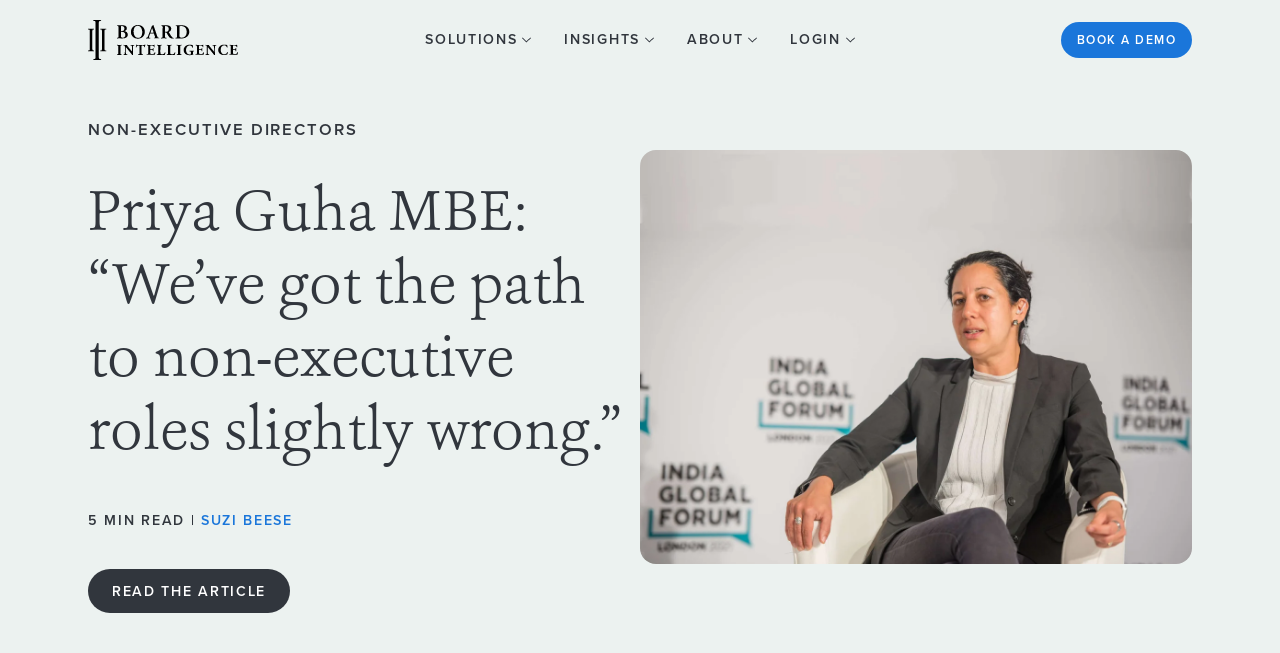

--- FILE ---
content_type: text/html; charset=UTF-8
request_url: https://www.boardintelligence.com/blog/in-conversation-with-priya-guha-mbe
body_size: 29902
content:
<!doctype html><html><head>
<meta charset="utf-8">
<title>In conversation with Priya Guha MBE, venture partner at Merian Ventures</title>
<meta name="description" content="Priya Guha MBE shares her insights on non-executive roles, fostering innovation on boards and the importance of values in leadership.">


  <link rel="shortcut icon" href="https://www.boardintelligence.com/hubfs/favicon.ico">





<meta name="viewport" content="width=device-width, initial-scale=1">

    
    <meta property="og:description" content="Priya Guha MBE shares her insights on non-executive roles, fostering innovation on boards and the importance of values in leadership.">
    <meta property="og:title" content="In conversation with Priya Guha MBE, venture partner at Merian Ventures">
    <meta name="twitter:description" content="Priya Guha MBE shares her insights on non-executive roles, fostering innovation on boards and the importance of values in leadership.">
    <meta name="twitter:title" content="In conversation with Priya Guha MBE, venture partner at Merian Ventures">

    

    

    <style>
a.cta_button{-moz-box-sizing:content-box !important;-webkit-box-sizing:content-box !important;box-sizing:content-box !important;vertical-align:middle}.hs-breadcrumb-menu{list-style-type:none;margin:0px 0px 0px 0px;padding:0px 0px 0px 0px}.hs-breadcrumb-menu-item{float:left;padding:10px 0px 10px 10px}.hs-breadcrumb-menu-divider:before{content:'›';padding-left:10px}.hs-featured-image-link{border:0}.hs-featured-image{float:right;margin:0 0 20px 20px;max-width:50%}@media (max-width: 568px){.hs-featured-image{float:none;margin:0;width:100%;max-width:100%}}.hs-screen-reader-text{clip:rect(1px, 1px, 1px, 1px);height:1px;overflow:hidden;position:absolute !important;width:1px}
</style>


    <script type="application/ld+json">
{
  "mainEntityOfPage" : {
    "@type" : "WebPage",
    "@id" : "https://www.boardintelligence.com/blog/in-conversation-with-priya-guha-mbe"
  },
  "author" : {
    "name" : "Suzi Beese",
    "url" : "https://www.boardintelligence.com/blog/author/suzi-beese",
    "@type" : "Person"
  },
  "headline" : "In conversation with Priya Guha MBE, venture partner at Merian Ventures",
  "datePublished" : "2023-06-20T23:00:00.000Z",
  "dateModified" : "2025-06-03T17:39:57.211Z",
  "publisher" : {
    "name" : "Board Intelligence",
    "logo" : {
      "url" : "https://cdn2.hubspot.net/hubfs/3329532/Logo_BoardIntelligence_Landscape.svg",
      "@type" : "ImageObject"
    },
    "@type" : "Organization"
  },
  "@context" : "https://schema.org",
  "@type" : "BlogPosting",
  "image" : [ "https://3329532.fs1.hubspotusercontent-na1.net/hubfs/3329532/blog/Priya%20Guha_webbanner_2.jpeg" ]
}
</script>



    

<meta name="google-site-verification" content="nuu_W8uFweddAhfVxlZ0v1HZD6EYuNC9nCKUOREFSBY">
<link rel="amphtml" href="https://www.boardintelligence.com/blog/in-conversation-with-priya-guha-mbe?hs_amp=true">

<meta property="og:image" content="https://www.boardintelligence.com/hubfs/blog/Priya%20Guha_webbanner_2.jpeg">
<meta property="og:image:width" content="2000">
<meta property="og:image:height" content="1500">
<meta property="og:image:alt" content="Priya Guha">
<meta name="twitter:image" content="https://www.boardintelligence.com/hubfs/blog/Priya%20Guha_webbanner_2.jpeg">
<meta name="twitter:image:alt" content="Priya Guha">

<meta property="og:url" content="https://www.boardintelligence.com/blog/in-conversation-with-priya-guha-mbe">
<meta name="twitter:card" content="summary_large_image">

<link rel="canonical" href="https://www.boardintelligence.com/blog/in-conversation-with-priya-guha-mbe">

<meta property="og:type" content="article">
<link rel="alternate" type="application/rss+xml" href="https://www.boardintelligence.com/blog/rss.xml">
<meta name="twitter:domain" content="www.boardintelligence.com">

<meta http-equiv="content-language" content="en-gb">









<link rel="preload" href="https://www.boardintelligence.com/hubfs/3329532/core2/fonts/ashbury/27D75F_0_0.woff" as="font" type="font/woff" crossorigin>

  
<meta name="generator" content="HubSpot"></head>






<body>


<div id="hs_cos_wrapper_module_167319580205812" class="hs_cos_wrapper hs_cos_wrapper_widget hs_cos_wrapper_type_module" style="" data-hs-cos-general-type="widget" data-hs-cos-type="module">







<script defer charset="utf-8" type="text/javascript" src="https://www.boardintelligence.com/hubfs/hub_generated/template_assets/1/78679192944/1742709047416/template_jquery-3.6.0.min.js"></script>
</div>


<header id="header" style="display: none">
<div id="hs_cos_wrapper_module_16571357810984" class="hs_cos_wrapper hs_cos_wrapper_widget hs_cos_wrapper_type_module" style="" data-hs-cos-general-type="widget" data-hs-cos-type="module">














<div class="outer _navigation _default" theme-default="_default">
<div class="inner _mw_default _en_gb">



<div class="logo _svg" style="opacity: 0">

<a href="https://www.boardintelligence.com" aria-label="Visit our Home Page">
<svg xmlns="http://www.w3.org/2000/svg" xmlns:xlink="http://www.w3.org/1999/xlink" x="0px" y="0px" viewbox="0 0 2000 530.6" style="enable-background:new 0 0 2000 530.6;" xml:space="preserve"><path d="M407.6,110.3c0-25.5,0-28.1-12.8-30l-7-0.6c-1.9-1.9-1.9-5.7,0-7.7c12.1-1.3,31.2-2.6,59.9-2.6c22.3,0,39.5,1.9,51.7,8.9c12.1,7,18.5,17.9,18.5,34.4c0,15.3-11.5,27.4-30,33.2c-1.3,0-1.3,1.3-1.3,1.3c0,0.6,0.6,1.3,1.9,1.3c19.8,3.2,42.1,15.9,42.1,45.9c0,12.1-3.8,25.5-15.9,35.1c-12.1,10.2-30,14.7-59.3,14.7c-11.5,0-22.3-0.6-32.5-0.6c-11.5,0-23.6,0-35.7,0.6c-1.9-1.3-2.6-5.7-0.6-7.7l5.7-0.6c12.1-1.3,14.7-2.6,14.7-30v-95.7L407.6,110.3L407.6,110.3z M438.2,139c0,7,0.6,7,11.5,7c24.9,0,35.7-9.6,35.7-33.2c0-23-17.2-32.5-33.2-32.5c-13.4,0-14,0.6-14,10.8C438.2,91.2,438.2,139,438.2,139z M438.2,200.9c0,23.6,2.6,33.8,25.5,33.8c17.9,0,34.4-12.1,34.4-35.1c0-26.8-18.5-43.4-47.8-43.4c-11.5,0-12.1,1.3-12.1,7V200.9z" /><path d="M757.7,157.5c0,51.7-39.5,90.6-92.5,90.6c-59.3,0-93.7-41.5-93.7-88.6c0-53.6,38.9-93.1,93.7-93.1C726.5,66.3,757.7,110.3,757.7,157.5z M607.8,151.8c0,36.4,15.3,85.5,60.6,85.5c30,0,54.2-22.3,54.2-75.3c0-39.5-17.9-85.5-59.3-85.5C635.9,77.2,607.8,96.3,607.8,151.8z" /><path d="M834.9,179.8c-7,0-6.4,0-8.9,7L815.2,218c-5.1,15.3-4.5,15.9,5.7,17.9l7.7,1.3c1.9,1.9,1.3,6.4-0.6,7.7c-8.3-0.6-17.2-0.6-28.1-0.6c-8.9,0-16.6,0-26.1,0.6c-1.9-1.3-1.9-5.1,0-7.7l7.7-1.3c7.7-1.3,10.2-3.2,14.7-12.1c3.2-7,7.7-17.9,12.8-31.9l35.7-93.7c3.2-8.3,5.7-14.7,5.1-19.1c8.9-1.9,17.9-12.8,18.5-12.8c1.9,0,3.2,0.6,4.5,1.9c4.5,12.1,7.7,24.2,12.1,35.7l37.6,109.7c5.7,17.9,7.7,19.1,21,21.7l3.8,0.6c1.9,1.9,1.9,6.4,0,7.7c-10.8-0.6-20.4-0.6-34.4-0.6c-11.5,0-23,0.6-31.9,0.6c-1.9-1.3-2.6-5.7-0.6-7.7l5.7-0.6c9.6-1.3,10.8-3.2,7-14L881,185.6c-2.6-7-3.2-7-10.8-7h-35.1v1.2H834.9zM866.8,167.7c7.7,0,8.3-0.6,6.4-7l-10.8-31.2c-4.5-14-5.7-19.1-7.7-21H854c-1.3,1.9-3.2,8.3-7.7,21l-10.8,30.6c-2.6,7.7-1.9,7.7,4.5,7.7h26.8V167.7z" /><path d="M996.2,110.3c0-25.5,0-28.1-12.8-30l-7-0.6c-1.9-1.9-1.9-5.7,0-7.7c16.6-1.3,38.9-2.6,60.6-2.6c20.4,0,38.3,2.6,49.7,8.9c13.4,7,23,19.1,23,38.3c0,24.2-18.5,36.4-31.2,41.5c-1.3,0.6-1.3,3.2,0,4.5c21,35.7,34.4,58,46.6,68.2c7.7,6.4,14.7,7.7,17.9,8.3c1.3,1.3,1.3,3.8,0.6,5.1c-3.2,0.6-8.3,1.3-17.2,1.3c-25.5,0-38.9-10.2-54.8-34.4c-7-10.8-14.7-25.5-21-35.7c-4.5-7.7-7.7-8.9-16.6-8.9c-7.7,0-8.3,0-8.3,5.7V206c0,28.1,2.6,28.7,14.7,30l5.7,0.6c1.9,1.9,1.3,6.4-0.6,7.7c-11.5-0.6-23.6-0.6-35.1-0.6s-23.6,0-35.7,0.6c-1.9-1.3-3.2-5.7-0.6-7.7l5.7-0.6c12.1-1.3,14.7-2.6,14.7-30v-95.7H996.2zM1026.2,148c0,8.3,0,8.9,12.8,8.9c25.5,0,37.6-12.8,37.6-37.6c0-21-13.4-38.9-36.4-38.9c-13.4,0-14,0.6-14,12.8V148z" /><path d="M1188.2,110.3c0-25.5,0-28.7-12.8-30l-5.7-0.6c-1.9-1.3-1.9-5.7,0-7.7c19.1-1.3,40.2-2.6,65.7-2.6c24.9,0,42.7,1.9,61.9,8.9c31.2,11.5,53.6,39.5,53.6,78.4c0,29.3-14.7,59.3-47.2,75.9c-18.5,9.6-41.5,12.8-65,12.8c-15.9,0-28.1-1.3-38.3-1.3c-10.2,0-21.7,0-33.2,0.6c-1.9-1.3-2.6-5.7-0.6-7.7l5.7-0.6c12.1-1.3,14.7-2.6,14.7-30v-96.3h1.2V110.3z M1218.1,195.8c0,25.5,1.9,38.9,30,38.9c46.6,0,67.6-33.2,67.6-77.2c0-52.3-30-77.2-74-77.2c-10.8,0-19.1,1.9-21,3.8c-1.9,1.3-1.9,7-1.9,19.1v92.5L1218.1,195.8L1218.1,195.8z" /><path d="M431.8,433.7c0,19.1,1.3,20.4,10.2,21.7l5.7,1.3c1.9,1.3,1.3,5.7,0,7c-10.8-0.6-20.4-0.6-30-0.6s-19.8,0-30.6,0.6c-1.9-1.3-1.9-5.7,0-7l5.7-1.3c8.9-1.9,10.2-3.2,10.2-21.7v-74c0-19.1-1.3-20.4-10.2-21.7l-5.7-1.3c-1.9-1.3-1.9-5.7,0-7c10.8,0.6,21,0.6,30.6,0.6s19.1,0,30-0.6c1.9,1.3,1.9,5.7,0,7l-5.1,1.3c-8.9,1.9-10.2,3.2-10.2,21.7v74H431.8z" /><path d="M600.8,428.6c0,12.8,0,25.5,0.6,32.5c-1.9,1.9-7.7,4.5-12.1,4.5c0,0-7-10.2-15.9-21.7l-46.6-57.4c-11.5-14-18.5-23-21.7-25.5c-1.3,1.9-1.3,5.1-1.3,12.8v38.9c0,15.9,0.6,31.2,3.2,37c1.9,4.5,6.4,5.7,11.5,6.4l5.7,0.6c1.9,1.9,1.3,5.7,0,7c-10.8-0.6-19.1-0.6-26.8-0.6s-14.7,0-22.3,0.6c-1.3-1.3-1.9-5.1,0-7l3.2-0.6c5.1-1.3,9.6-2.6,10.8-6.4c1.9-5.1,2.6-20.4,2.6-37v-51c0-10.8,0-14-1.3-17.2c-1.9-3.2-4.5-5.7-11.5-7l-5.7-0.6c-1.3-1.9-1.3-6.4,0.6-7c9.6,0.6,19.1,0.6,27.4,0.6c7,0,12.8,0,16.6-0.6c1.9,8.9,15.3,24.2,33.2,45.9l16.6,19.8c8.9,10.2,14.7,17.2,19.1,22.3c0.6-1.9,0.6-5.1,0.6-8.9v-27.4c0-15.9-0.6-31.2-3.2-37c-1.9-4.5-6.4-5.7-11.5-6.4l-5.1-0.6c-1.9-1.9-1.3-5.7,0-7c10.8,0.6,18.5,0.6,26.8,0.6c7.7,0,14.7,0,22.3-0.6c1.3,1.3,1.9,5.1,0,7l-3.8,0.6c-5.1,0.6-8.9,2.6-10.8,6.4c-1.9,5.1-3.2,20.4-3.2,37v47.2h2V428.6z" /><path d="M686.3,345.6c0-5.1,0-5.7-5.1-5.7h-12.1c-14.7,0-19.1,8.3-24.9,23c-2.6,1.3-6.4,0.6-7.7-1.9c4.5-14,5.1-26.1,6.4-33.8c0.6-0.6,1.9-1.3,2.6-1.3c1.3,0,1.9,0,2.6,0.6c1.3,3.2,1.9,4.5,16.6,4.5H740c13.4,0,15.9,0,17.9-4.5c0.6-0.6,1.3-0.6,2.6-0.6s2.6,0.6,3.2,1.3c-1.9,7-3.2,23-3.2,34.4c-1.3,1.9-6.4,1.9-7.7,0.6c-3.2-12.8-6.4-22.3-21-22.3h-12.1c-5.1,0-5.1,0.6-5.1,5.7v88c0,18.5,1.3,20.4,10.2,21.7l8.3,1.3c1.3,1.3,1.3,5.7,0,7c-12.8-0.6-23-0.6-31.9-0.6c-9.6,0-19.8,0-33.8,0.6c-1.9-1.3-1.9-5.7,0-7l8.9-1.3c8.9-1.3,10.2-2.6,10.2-21.7v-88H686.3z" /><path d="M831,382.6c0,5.7,0,5.7,5.7,5.7h14c10.2,0,12.8-1.3,14.7-10.8l1.3-5.1c1.3-1.9,6.4-1.9,7.7,0c-0.6,6.4-0.6,13.4-0.6,21c0,7.7,0,14.7,0.6,21c-1.3,1.9-5.7,1.9-7.7,0l-1.3-5.1c-1.9-9.6-4.5-11.5-14.7-11.5h-14c-5.1,0-5.7,0-5.7,6.4v23.6c0,8.9,0.6,15.9,3.2,19.1c2.6,3.8,6.4,5.1,21,5.1c17.2,0,24.2-0.6,35.1-23c1.9-1.9,6.4-1.3,7.7,1.3c-0.6,10.2-5.7,26.8-8.3,31.9c-10.8-0.6-30-0.6-46.6-0.6H817c-9.6,0-19.1,0-34.4,0.6c-1.9-1.3-1.9-5.7,0-7l9.6-1.3c8.9-1.3,10.2-2.6,10.2-21v-74c0-18.5-1.3-19.1-10.2-21l-5.1-1.3c-1.9-1.3-1.9-5.7,0.6-7c9.6,0.6,19.1,0.6,28.7,0.6h42.7c12.8,0,24.2,0,26.8-0.6c0,3.2,1.9,17.9,2.6,31.2c-0.6,1.9-5.1,2.6-7.7,0.6c-1.9-7-5.1-12.8-7.7-15.9c-3.8-3.8-9.6-6.4-19.8-6.4h-15.9c-6.4,0-6.4,0.6-6.4,7.7L831,382.6L831,382.6z" /><path d="M965,429.2c0,9.6,0.6,15.9,3.2,19.1c2.6,3.2,6.4,5.1,21,5.1c18.5,0,23.6-0.6,35.7-23.6c1.9-1.9,6.4-1.3,7.7,1.3c-1.3,10.2-5.7,26.8-8.9,32.5c-10.8-0.6-30-0.6-46.6-0.6h-26.8c-8.9,0-19.1,0-31.9,0.6c-1.9-1.3-1.9-5.7-0.6-7l7.7-1.3c8.9-1.3,10.2-2.6,10.2-21.7V359c0-18.5-1.3-20.4-10.2-21.7l-5.7-0.6c-1.9-1.3-1.9-5.7,0.6-7c10.2,0.6,20.4,0.6,30,0.6s19.8,0,30-0.6c1.9,1.3,1.9,5.7,0,7l-5.1,0.6c-8.9,1.3-10.2,3.2-10.2,21.7L965,429.2L965,429.2z" /><path d="M1097,429.2c0,9.6,0.6,15.9,3.2,19.1s6.4,5.1,21,5.1c18.5,0,23.6-0.6,35.7-23.6c1.9-1.9,6.4-1.3,7.7,1.3c-1.3,10.2-5.7,26.8-8.9,32.5c-10.8-0.6-30-0.6-46.6-0.6h-26.8c-8.9,0-19.1,0-31.9,0.6c-1.9-1.3-1.9-5.7-0.6-7l7.7-1.3c8.9-1.3,10.2-2.6,10.2-21.7V359c0-18.5-1.3-20.4-10.2-21.7l-5.7-0.6c-1.9-1.3-1.9-5.7,0.6-7c10.2,0.6,20.4,0.6,30,0.6s19.8,0,30-0.6c1.9,1.3,1.9,5.7,0,7l-5.1,0.6c-8.9,1.3-10.2,3.2-10.2,21.7L1097,429.2L1097,429.2z" /><path d="M1229.6,433.7c0,19.1,1.3,20.4,10.2,21.7l5.7,1.3c1.9,1.3,1.3,5.7,0,7c-10.8-0.6-20.4-0.6-30-0.6s-19.8,0-30.6,0.6c-1.9-1.3-1.9-5.7,0-7l5.7-1.3c8.9-1.9,10.2-3.2,10.2-21.7v-74c0-19.1-1.3-20.4-10.2-21.7l-5.7-1.3c-1.9-1.3-1.9-5.7,0-7c10.8,0.6,21,0.6,30.6,0.6s19.1,0,30-0.6c1.9,1.3,1.9,5.7,0,7l-5.7,1.3c-8.9,1.9-10.2,3.2-10.2,21.7V433.7z" /><path d="M1400.5,440c0,8.3,0.6,12.1,4.5,13.4c0.6,0.6,0.6,4.5-0.6,5.1c-3.2,0.6-8.9,1.3-14,3.2c-7,1.9-24.2,5.1-35.7,5.1c-13.4,0-25.5-1.3-39.5-7c-23.6-9.6-39.5-31.9-39.5-60.6c0-24.9,11.5-47.2,35.1-60.6c13.4-7.7,30-10.8,47.2-10.8c22.3,0,33.2,5.1,39.5,5.1c0.6,5.7,0.6,19.8,2.6,32.5c-0.6,1.9-6.4,2.6-7.7,0.6c-6.4-19.1-19.1-28.1-37.6-28.1c-31.9,0-47.2,26.8-47.2,58c0,28.7,9.6,45.9,23,54.8c9.6,6.4,19.8,7.7,27.4,7.7c11.5,0,14-1.9,14-15.3v-12.8c0-10.8-1.3-12.1-10.8-13.4l-8.9-1.3c-1.9-1.3-1.9-5.7,0-7c14,0.6,24.2,0.6,33.8,0.6s19.1,0,26.1-0.6c1.9,1.3,1.9,5.7,0,7l-4.5,0.6c-5.7,1.3-7,3.2-7,14L1400.5,440L1400.5,440z" /><path d="M1480.9,382.6c0,5.7,0,5.7,5.7,5.7h14c10.2,0,12.8-1.3,14.7-10.8l1.3-5.1c1.3-1.9,6.4-1.9,7.7,0c-0.6,6.4-0.6,13.4-0.6,21c0,7.7,0,14.7,0.6,21c-1.3,1.9-5.7,1.9-7.7,0l-1.3-5.1c-1.9-9.6-4.5-11.5-14.7-11.5h-14c-5.1,0-5.7,0-5.7,6.4v23.6c0,8.9,0.6,15.9,3.2,19.1c2.6,3.8,6.4,5.1,21,5.1c17.2,0,24.2-0.6,35.1-23c1.9-1.9,6.4-1.3,7.7,1.3c-0.6,10.2-5.7,26.8-8.3,31.9c-10.8-0.6-30-0.6-46.6-0.6h-26.1c-9.6,0-19.1,0-34.4,0.6c-1.9-1.3-1.9-5.7,0-7l9.6-1.3c8.9-1.3,10.2-2.6,10.2-21v-74c0-18.5-1.3-19.1-10.2-21l-5.1-1.3c-1.9-1.3-1.9-5.7,0.6-7c9.6,0.6,19.1,0.6,28.7,0.6h42.7c12.8,0,24.2,0,26.8-0.6c0,3.2,1.9,17.9,2.6,31.2c-0.6,1.9-5.1,2.6-7.7,0.6c-1.9-7-5.1-12.8-7.7-15.9c-3.8-3.8-9.6-6.4-19.8-6.4h-15.9c-6.4,0-6.4,0.6-6.4,7.7L1480.9,382.6L1480.9,382.6z" /><path d="M1693.9,428.6c0,12.8,0,25.5,0.6,32.5c-1.3,2.6-7,4.5-12.1,4.5c0,0-7-10.2-15.9-21.7l-46.6-57.4c-11.5-14-18.5-23-21.7-25.5c-1.3,1.9-1.3,5.1-1.3,12.8v38.9c0,15.9,0.6,31.2,3.2,37c1.9,4.5,6.4,5.7,11.5,6.4l5.7,0.6c1.9,1.9,1.3,5.7,0,7c-10.8-0.6-19.1-0.6-26.8-0.6s-14.7,0-22.3,0.6c-1.3-1.3-1.9-5.1,0-7l3.2-0.6c5.1-1.3,9.6-2.6,10.8-6.4c1.9-5.1,2.6-20.4,2.6-37v-51c0-10.8,0-14-1.3-17.2c-1.9-3.2-4.5-5.7-11.5-7l-5.7-0.6c-1.3-1.9-1.3-6.4,0.6-7c9.6,0.6,19.1,0.6,27.4,0.6c7,0,12.8,0,16.6-0.6c1.9,8.9,15.3,24.2,33.2,45.9l16.6,19.8c8.9,10.2,14.7,17.2,19.1,22.3c0.6-1.9,0.6-5.1,0.6-8.9v-27.4c0-15.9-0.6-31.2-3.2-37c-1.9-4.5-6.4-5.7-11.5-6.4l-5.1-0.6c-1.9-1.9-1.3-5.7,0-7c10.8,0.6,18.5,0.6,26.8,0.6c7.7,0,14.7,0,22.3-0.6c1.3,1.3,1.9,5.1,0,7l-3.8,0.6c-5.1,0.6-8.9,2.6-10.8,6.4c-1.9,5.1-3.2,20.4-3.2,37v47.2h2V428.6z" /><path d="M1857.8,332.3c0,3.8,0.6,19.8,2.6,31.2c-0.6,2.6-6.4,3.2-7.7,1.3c-5.1-18.5-18.5-28.7-37.6-28.7c-22.3,0-45.9,19.1-45.9,58.7c0,40.2,23,61.2,47.2,61.2s35.7-17.2,40.8-31.2c1.9-1.9,6.4-1.3,7.7,1.3c-1.3,14.7-5.1,26.8-7.7,31.2c-10.8,3.2-24.9,7.7-40.8,7.7c-19.8,0-39.5-4.5-54.2-15.3s-25.5-27.4-25.5-52.3c0-24.2,10.2-41.5,24.2-52.9c14-12.1,34.4-17.9,55.5-17.9C1836.7,327.2,1851.4,331.6,1857.8,332.3z" /><path d="M1933,382.6c0,5.7,0,5.7,5.7,5.7h14c10.2,0,12.8-1.3,14.7-10.8l1.3-5.1c1.3-1.9,6.4-1.9,7.7,0c-0.6,6.4-0.6,13.4-0.6,21c0,7.7,0,14.7,0.6,21c-1.3,1.9-5.7,1.9-7.7,0l-1.3-5.1c-1.9-9.6-4.5-11.5-14.7-11.5h-14c-5.1,0-5.7,0-5.7,6.4v23.6c0,8.9,0.6,15.9,3.2,19.1c2.6,3.8,6.4,5.1,21,5.1c17.2,0,24.2-0.6,35.1-23c1.9-1.9,6.4-1.3,7.7,1.3c-0.6,10.2-5.7,26.8-8.3,31.9c-10.8-0.6-30-0.6-46.6-0.6h-25.5c-9.6,0-19.1,0-34.4,0.6c-1.9-1.3-1.9-5.7,0-7l9.6-1.3c8.9-1.3,10.2-2.6,10.2-21v-74c0-18.5-1.3-19.1-10.2-21l-5.1-1.3c-1.9-1.3-1.9-5.7,0.6-7c9.6,0.6,19.1,0.6,28.7,0.6h42.7c12.8,0,24.2,0,26.8-0.6c0,3.2,1.9,17.9,2.6,31.2c-0.6,1.9-5.1,2.6-7.7,0.6c-1.9-7-5.1-12.8-7.7-15.9c-3.8-3.8-9.6-6.4-19.8-6.4H1940c-6.4,0-6.4,0.6-6.4,7.7v35.7L1933,382.6L1933,382.6z" /><path d="M57.5,371.8c0,30.6,2.6,31.2,15.9,33.2l6.4,0.6c1.9,1.9,1.9,7-0.6,8.3c-12.8-0.6-25.5-0.6-38.3-0.6s-26.1,0-38.9,0.6c-2.6-1.3-2.6-6.4-0.6-8.3l6.4-0.6c13.4-1.9,15.9-2.6,15.9-33.2v-213c0-30.6-2.6-31.2-15.9-33.2L1.4,125c-1.9-1.9-1.9-7,0.6-8.3c12.8,0.6,25.5,0.6,38.9,0.6c12.8,0,25.5,0,38.3-0.6c2.6,1.3,2.6,6.4,0.6,8.3l-6.4,0.6c-13.4,1.9-15.9,2.6-15.9,33.2C57.5,158.8,57.5,371.8,57.5,371.8z" /><path d="M143.6,475.7c0,39.5,3.2,40.8,21,42.7l8.3,1.3c2.6,2.6,2.6,9.6-0.6,10.8c-16.6-0.6-33.2-1.3-49.7-1.3c-16.6,0-33.8,0.6-50.4,1.3c-3.2-1.3-3.2-8.3-0.6-10.8l8.3-1.3c17.2-2.6,21-3.2,21-42.7V54.8c0-39.5-3.2-40.8-21-42.7l-8.3-1.3C69,8.3,69,1.3,72.2,0c16.6,0.6,33.2,1.3,50.4,1.3c16.6,0,33.2-0.6,49.7-1.3c3.2,1.3,3.2,8.3,0.6,10.8l-8.3,1.3c-17.2,1.9-21,3.2-21,42.7C143.6,54.8,143.6,475.7,143.6,475.7z" /><path d="M219.5,371.8c0,30.6,2.6,31.2,15.9,33.2l6.4,0.6c1.9,1.9,1.9,7-0.6,8.3c-12.8-0.6-25.5-0.6-38.3-0.6s-26.1,0-38.9,0.6c-2.6-1.3-2.6-6.4-0.6-8.3l6.4-0.6c13.4-1.9,15.9-2.6,15.9-33.2v-213c0-30.6-2.6-31.2-15.9-33.2l-6.4-0.6c-1.9-1.9-1.9-7,0.6-8.3c12.8,0.6,25.5,0.6,38.9,0.6c12.8,0,25.5,0,38.3-0.6c2.6,1.3,2.6,6.4,0.6,8.3l-6.4,0.6c-13.4,1.9-15.9,2.6-15.9,33.2L219.5,371.8L219.5,371.8z" /></svg>
</a>


</div>











<div class="language_selection">
<div class="_lang" data-lang-trigger="open">
<div class="_icon _world"></div>
<div class="_arrow"><svg class="_svg" style="opacity:0" xmlns="http://www.w3.org/2000/svg" viewbox="0 0 6 5"><path d="M5.9.2c0,0-.1-.1-.2-.2C5.7,0,5.6,0,5.5,0H.5c0,0-.2,0-.3,0s-.1.1-.2.2C0,.3,0,.4,0,.5c0,0,0,.2,0,.2l2.5,4c0,0,.1.1.2.2,0,0,.2,0,.3,0s.2,0,.3,0c0,0,.1-.1.2-.2L5.9.7c0,0,0-.2,0-.2,0,0,0-.2,0-.3Z" /></svg></div>
</div>
<div class="_list">
<ul></ul>
</div>
</div>














<a href="/book-a-demonstration" aria-label="See the Board Intelligence platform in action? Get started" class="_standalone cta _primary _small _fg_white _bg_blue_7" mobile-show="0" desktop-show="1" data-hide="0">
Book a demo
</a>




<div class="expand closed" data-type="toggle">
<div class="hamburger">
<span></span>
<span></span>
<span></span>
</div>
<div class="cross">
<span></span>
<span></span>
</div>
</div>



<div class="telephone _svg" style="opacity: 0">
<a href="tel:+442071928218" aria-label="Board Intelligence Telephone Number">
<svg xmlns="http://www.w3.org/2000/svg" xmlns:xlink="http://www.w3.org/1999/xlink" x="0px" y="0px" viewbox="0 0 12 12" xml:space="preserve"><g transform="translate(-316.000000, -380.000000)"><path id="icon---phone" d="M327.2,389.3l-0.1-0.1c-0.2-0.4-2.4-1.1-2.6-1.1l-0.1,0c-0.3,0.1-0.6,0.3-1.3,1 c-0.8-0.4-1.9-1.3-2.4-1.9c-0.6-0.6-1.2-1.7-1.5-2.4c0.8-0.7,1.1-1,1.2-1.4c0-0.2-0.4-2.5-0.8-2.7l-0.1-0.1 c-0.3-0.2-0.6-0.4-1.1-0.3c-0.1,0-0.2,0.1-0.3,0.1c-0.3,0.2-1,0.7-1.3,1.3c-0.2,0.4-0.3,4,2.4,7.1c2.3,2.6,5,3.1,6.1,3.1h0.1 c0.1,0,0.2,0,0.3,0l0,0l0,0c0.7-0.2,1.2-0.9,1.5-1.1C327.6,390.1,327.3,389.6,327.2,389.3L327.2,389.3z"></path></g></svg>
</a>
</div>



<div class="nav noselect">
<ul>


<li class="_pg _solutions_min_h" data-id="183680820064" mobile-show="1" desktop-show="1" data-hide="0">


<span data-type="subnav">
Solutions
<svg class="_svg" xmlns="http://www.w3.org/2000/svg" xmlns:xlink="http://www.w3.org/1999/xlink" x="0px" y="0px" viewbox="0 0 10 5.5" style="opacity: 0; enable-background:new 0 0 10 5.5;" xml:space="preserve"><polygon points="9.3,0 4.8,4.1 0.7,0 0,0.7 4.8,5.5 10,0.7 " /></svg>
<span class="_underline"></span>
</span>


















<div class="nav-sub">
<div class="outer">
<div class="inner _ql">


<div class="sections">






























































































































































































































































































<ul class="column _1" mobile-show="1" desktop-show="1">



<li class="_h4">
<div class="subHeading3">Governance Foundations</div>
</li>









<li class="_md _bg_blue_2" mobile-show="0" desktop-show="1">









<div class="_row _reverse">



<div class="_img _col _y_center " mobile-show="0" desktop-show="1">
<img class="" data-lazyload-format="img" data-lazyload-src="https://3329532.fs1.hubspotusercontent-na1.net/hubfs/3329532/Governance%20foundations_blue-3.svg" width="500" height="500">
</div>



<div class="_col _y_center">
<div>







<a class="_h6 _small _fg_cool_grey_8" href="/board-management-software">
<span><special_title class="_blue_5">Streamline</special_title> your governance processes</span>
<div class="_arrow">
<svg xmlns="http://www.w3.org/2000/svg" viewbox="0 0 12 8"><path d="M12,4.2c0,0,0-.2,0-.2s0-.2,0-.2c0,0,0,0,0-.1,0,0,0,0,0,0L8.5.2c-.2-.2-.6-.2-.8,0-.2.2-.2.6,0,.9l2.3,2.4H.6c-.3,0-.6.3-.6.6s.3.6.6.6h9.4l-2.3,2.4c-.2.2-.2.6,0,.9.1.1.3.2.4.2s.3,0,.4-.2l3.3-3.4s0,0,0,0c0,0,0,0,0-.1Z" /></svg>
</div>
</a>


</div>
</div>
</div>
</li>












<li class="_pg" mobile-show="1" desktop-show="0">
<a href="/board-management-software">
<span mobile-show="1" desktop-show="1">

<svg xmlns="http://www.w3.org/2000/svg" version="1.1" viewbox="0 0 16 16" style="fill:#1a76da;"><path d="M7.7,7.7c.2-.1.3-.3.4-.5l.2-.4c.1-.2,0-.5-.2-.7-.2-.1-.5,0-.7.2l-.2.4c0,0,0,.1-.1.1,0,0-.1,0-.2,0,0,0-.1,0-.2,0,0,0-.1,0-.2-.1l-.4-.4c-.1-.1-.3-.2-.5-.3-.4-.1-.8-.1-1.1,0-.2,0-.3.2-.5.3l-.8.8v-2.5c0-.3-.2-.5-.5-.5s-.5.2-.5.5v3.7h0v1.9c0,.3.2.5.5.5h2.3c.3,0,.5-.2.5-.5s-.2-.5-.5-.5h-1.8v-1.2l1.5-1.5s0,0,.1,0c.1,0,.2,0,.3,0,0,0,.1,0,.1,0l.4.4c.2.2.3.3.5.3s.4,0,.6,0c.2,0,.4-.1.6-.2Z"></path><path d="M5.2,12.7H1.9c-.1,0-.2,0-.3-.1,0,0-.1-.2-.1-.3V1.9c0-.1,0-.2.1-.3,0,0,.2-.1.3-.1h6.6c.1,0,.2,0,.3.1l1.8,1.8c0,0,.1.2.1.3v1.5c0,.3.2.5.5.5s.5-.2.5-.5v-1.5c0-.4-.1-.7-.4-1l-1.8-1.8c-.3-.3-.6-.4-1-.4H1.9c-.4,0-.7.2-1,.4s-.4.6-.4,1v10.3c0,.4.1.7.4,1s.6.4,1,.4h3.3c.3,0,.5-.2.5-.5s-.2-.5-.5-.5Z"></path><path d="M14.3,8.3c-.8-.8-1.9-1.2-3-1.2s-2.2.4-3,1.2c-.8.8-1.2,1.9-1.2,3s.5,2.2,1.2,3c.8.8,1.9,1.2,3,1.2s2.2-.5,3-1.2,1.2-1.9,1.2-3-.4-2.2-1.2-3ZM13.6,13.6c-1.2,1.2-3.4,1.2-4.6,0-.6-.6-1-1.4-1-2.3s.3-1.7,1-2.3,1.4-1,2.3-1,1.7.3,2.3,1c.6.6,1,1.4,1,2.3s-.3,1.7-1,2.3Z"></path><path d="M12.9,10.8h-1.2v-1.2c0-.3-.2-.5-.5-.5s-.5.2-.5.5v1.7c0,.3.2.5.5.5h1.7c.3,0,.5-.2.5-.5s-.2-.5-.5-.5Z"></path></svg>

</span>
<span class="_mw520 _body2">
Streamline your governance processes





</span>
</a>

</li>











<li class="_pg" mobile-show="1" desktop-show="1">
<a href="/board-portal">
<span mobile-show="1" desktop-show="1">

<svg xmlns="http://www.w3.org/2000/svg" version="1.1" viewbox="0 0 16 16" style="fill: #1a76da;"><path d="M12.8.5H3.2c-.9,0-1.6.7-1.6,1.6v11.7c0,.9.7,1.6,1.6,1.6h9.6c.9,0,1.6-.7,1.6-1.6V2.2c0-.9-.7-1.6-1.6-1.6ZM3.2,1.7h9.6c.3,0,.5.2.5.5v9H2.7V2.2c0-.3.2-.5.5-.5ZM12.8,14.3H3.2c-.3,0-.5-.2-.5-.5v-1.6h10.5v1.6c0,.3-.2.5-.5.5Z" /><path d="M5.3,4.9h5.3c.3,0,.6-.3.6-.6s-.3-.6-.6-.6h-5.3c-.3,0-.6.3-.6.6s.3.6.6.6Z" /><path d="M5.3,7.5h3.2c.3,0,.6-.3.6-.6s-.3-.6-.6-.6h-3.2c-.3,0-.6.3-.6.6s.3.6.6.6Z" /></svg>

</span>
<span class="_mw520 _body2">
Board portal software





</span>
</a>

<span class="_mw520 _body3" mobile-show="0" desktop-show="1">The #1 board portal loved by the world’s most demanding boards.</span>

</li>











<li class="_pg _prompt _bg_teal_1 _bc_teal_3" mobile-show="1" desktop-show="1">
<a href="/corporate-service-providers">
<span mobile-show="1" desktop-show="1">

<svg xmlns="http://www.w3.org/2000/svg" version="1.1" viewbox="0 0 16 16" style="fill: #1a76da;"><path d="M12.8.5H3.2c-.9,0-1.6.7-1.6,1.6v11.7c0,.9.7,1.6,1.6,1.6h9.6c.9,0,1.6-.7,1.6-1.6V2.2c0-.9-.7-1.6-1.6-1.6ZM3.2,1.7h9.6c.3,0,.5.2.5.5v9H2.7V2.2c0-.3.2-.5.5-.5ZM12.8,14.3H3.2c-.3,0-.5-.2-.5-.5v-1.6h10.5v1.6c0,.3-.2.5-.5.5Z" /><path d="M5.3,4.9h5.3c.3,0,.6-.3.6-.6s-.3-.6-.6-.6h-5.3c-.3,0-.6.3-.6.6s.3.6.6.6Z" /><path d="M5.3,7.5h3.2c.3,0,.6-.3.6-.6s-.3-.6-.6-.6h-3.2c-.3,0-.6.3-.6.6s.3.6.6.6Z" /></svg>

</span>
<span class="_mw520 _body2">
Or explore our fund administration &amp; corporate secretarial solutions.





</span>
</a>

</li>











<li class="_pg" mobile-show="1" desktop-show="1">
<a href="/minutes">
<span mobile-show="1" desktop-show="1">

<svg xmlns="http://www.w3.org/2000/svg" version="1.1" viewbox="0 0 16 16" style="fill: #1a76da;"><path d="M15.3,6.6c0-.2-.2-.4-.4-.5l-1.3-1.4c-.2-.2-.3-.3-.5-.4-.4-.2-.9-.2-1.3,0-.2,0-.4.2-.5.4l-6.6,6.6c0,0-.2.2-.2.4l-.3,3.2c0,.2,0,.3.2.5.1.1.3.2.4.2s0,0,0,0l3.2-.3c.1,0,.3,0,.4-.2l6.6-6.6c.2-.2.3-.3.4-.5,0-.2.1-.4.1-.6s0-.4-.1-.6ZM14.3,7.4c0,0,0,.1-.1.2l-6.4,6.5-2.3.2.2-2.3,6.5-6.4s0,0,.2-.1c.1,0,.3,0,.4,0,0,0,.1,0,.2.1l1.4,1.4s0,0,.1.2c0,0,0,.1,0,.2s0,.1,0,.2Z" /><path d="M4.4,8.3c.4,0,.8-.3.9-.7h0c.2-1.2,1.1-2.1,2.2-2.3.4,0,.7-.4.7-.9s-.3-.8-.7-.9c-1.1-.2-2-1-2.2-2.2h0c0-.5-.5-.8-.9-.8h0c-.4,0-.8.3-.9.7h0c-.2,1.2-1.1,2.1-2.2,2.3-.4,0-.7.4-.7.9s.3.8.7.9h0c1.1.2,2,1,2.2,2.2h0c0,.5.5.8.9.8h0ZM2.3,4.4c1-.4,1.8-1.2,2.1-2.2.4,1,1.2,1.8,2.2,2.2-1,.4-1.8,1.2-2.2,2.2-.4-1-1.2-1.8-2.1-2.2Z" /></svg>

</span>
<span class="_mw520 _body2 _tagged">
AI minute writing



<span class="_tags _body2">

<span mobile-show="0" desktop-show="1" class="_tag _1">AI</span>

</span>



</span>
</a>

<span class="_mw520 _body3" mobile-show="0" desktop-show="1">Transform minutes creation and get 40% time back.</span>

</li>











<li class="_pg" mobile-show="1" desktop-show="1">
<a href="/board-portal/agenda-planner">
<span mobile-show="1" desktop-show="1">

<svg xmlns="http://www.w3.org/2000/svg" version="1.1" viewbox="0 0 16 16" style="fill: #1a76da;"><path class="st0" d="M13.3,2.4h-1.6v-1c0-.3-.3-.6-.6-.6s-.6.3-.6.6v1h-2v-1c0-.3-.3-.6-.6-.6s-.6.3-.6.6v1h-2v-1c0-.3-.3-.6-.6-.6s-.6.3-.6.6v1h-1.6c-.9,0-1.6.7-1.6,1.6v9.6c0,.9.7,1.6,1.6,1.6h10.6c.9,0,1.6-.7,1.6-1.6V4c0-.9-.7-1.6-1.6-1.6ZM13.8,13.6c0,.3-.2.5-.5.5H2.7c-.3,0-.5-.2-.5-.5V4c0-.3.2-.5.5-.5h1.6v1c0,.3.3.6.6.6s.6-.3.6-.6v-1h2v1c0,.3.3.6.6.6s.6-.3.6-.6v-1h2v1c0,.3.3.6.6.6s.6-.3.6-.6v-1h1.6c.3,0,.5.2.5.5v9.6Z" /><path class="st0" d="M11.7,7.2h-7.4c-.3,0-.6.3-.6.6s.3.6.6.6h7.4c.3,0,.6-.3.6-.6s-.3-.6-.6-.6Z" /><path class="st0" d="M8.5,10.3h-4.2c-.3,0-.6.3-.6.6s.3.6.6.6h4.2c.3,0,.6-.3.6-.6s-.3-.6-.6-.6Z" /></svg>

</span>
<span class="_mw520 _body2">
Agenda planning





</span>
</a>

<span class="_mw520 _body3" mobile-show="0" desktop-show="1">Create board meeting agendas that focus on what matters.</span>

</li>











<li class="_pg" mobile-show="1" desktop-show="0">
<a href="/ai">
<span mobile-show="1" desktop-show="1">

<svg class="_svg" style="fill:#3B4149; enable-background:new 0 0 16 16;" xmlns="http://www.w3.org/2000/svg" xmlns:xlink="http://www.w3.org/1999/xlink" x="0px" y="0px" viewbox="0 0 16 16" xml:space="preserve"><path d="M15.873,7.918l-0.079,0.048l0.089-0.048c-0.079-0.134-0.216-0.153-0.324-0.144c-0.108,0-0.236,0.038-0.325,0.058c-0.275,0.058-0.571-0.048-0.797-0.249c-0.226-0.201-0.364-0.48-0.462-0.777c-0.236-0.7-0.207-1.458-0.177-2.225s0.069-1.554-0.167-2.302l-0.098,0.029l0.089-0.029c-0.059-0.201-0.167-0.412-0.305-0.585c-0.138-0.173-0.325-0.307-0.561-0.326c-0.275-0.029-0.502,0.096-0.688,0.278c-0.177,0.173-0.325,0.412-0.413,0.643c-0.393,0.921-0.511,1.909-0.521,2.916c0,0.997,0.098,2.024,0.157,3.002c0.039,0.614,0.049,1.228,0.049,1.841c0,0.614-0.02,1.228-0.059,1.841c-0.039,0.614-0.108,1.218-0.177,1.822h0.098v0.01h-0.098v0.029c0,0-0.02-0.029-0.02-0.057c-0.039-0.144-0.069-0.288-0.089-0.432c-0.049-0.288-0.098-0.575-0.138-0.863l-0.03-0.192c-0.03-0.24-0.059-0.48-0.079-0.719H10.66h-0.01h0.098c-0.049-0.604-0.069-1.218-0.059-1.832h-0.089H10.7c0-0.604,0.03-1.218,0.02-1.822c0-0.614-0.039-1.228-0.138-1.841c0,0,0-0.01,0-0.019V5.952v-0.01c-0.049-0.288-0.108-0.585-0.207-0.873C10.198,4.571,9.873,4.35,9.588,4.302h-0.01c-0.649,0-0.984,0.518-1.18,1.017C8.319,5.53,8.241,5.751,8.182,5.971c-0.03,0.096-0.059,0.211-0.089,0.307c-0.01,0.058-0.02,0.115-0.03,0.173c-0.01,0.058-0.02,0.115-0.039,0.173c-0.049,0.23-0.098,0.46-0.138,0.681c-0.049,0.23-0.098,0.46-0.138,0.691C7.719,8.139,7.69,8.283,7.66,8.426c-0.02,0.106-0.049,0.192-0.079,0.297c0-0.019-0.02-0.019-0.02-0.048c0-0.01,0-0.019-0.01-0.029c0-0.01,0-0.019-0.01-0.038c-0.01-0.029-0.02-0.067-0.03-0.096c-0.01-0.029-0.02-0.058-0.03-0.096C7.355,7.995,7.247,7.573,7.188,7.141C7.129,6.767,7.1,6.393,7.08,6.019c-0.02-0.441-0.03-0.882-0.02-1.324c0-0.269,0.01-0.537,0.02-0.806c0-0.269,0.02-0.537,0.02-0.815c0-0.604-0.059-1.199-0.148-1.793C6.913,1.013,6.864,0.725,6.716,0.466L6.637,0.514l0.089-0.048C6.5,0.092,6.077-0.09,5.664,0.044c-0.246,0.077-0.443,0.24-0.6,0.422l0.069,0.058L5.054,0.466C4.69,0.888,4.503,1.444,4.346,1.943C4.178,2.49,4.06,3.056,3.992,3.621C3.834,4.839,3.834,6.057,3.844,7.275v0.019v0.019v0.019v0.019v0.019v0.019V7.41v0.019v0.019v0.019v0.019v0.019v0.019v0.019v0.019v0.019v0.019v0.019V7.64v0.019v0.019v0.019v0.019v0.019v0.019v0.019v0.019v0.019v0.019v0.019V7.87v0.019v0.019v0.019v0.019v0.019v0.019v0.019v0.019v0.019v0.019v0.019V8.1v0.019v0.019v0.019v0.019v0.019v0.019v0.019v0.019v0.019v0.019v0.019V8.33V8.35v0.019v0.019v0.019v0.019v0.019v0.019v0.019v0.019v0.019v0.019v0.019V8.58v0.019v0.019v0.019v0.019v0.019v0.019v0.019v0.019v0.019v0.019v0.019V8.81v0.019v0.019v0.019v0.019v0.019v0.019v0.019v0.019v0.019v0.019v0.019V9.04v0.019v0.019v0.019v0.019v0.019v0.019c0,0.633-0.02,1.247-0.039,1.87h0.089H3.815c-0.02,0.595-0.02,1.17-0.167,1.726c-0.03,0.115-0.049,0.22-0.089,0.336c-0.03,0.106-0.079,0.192-0.138,0.269c-0.511-0.671-0.649-1.573-0.718-2.436H2.624h-0.02h0.098c-0.03-0.374-0.049-0.758-0.069-1.141c-0.02-0.384-0.039-0.767-0.079-1.151c-0.049-0.47-0.138-0.969-0.403-1.381C1.818,6.719,1.208,6.384,0.588,6.393c-0.108,0-0.216-0.03-0.325,0.037L0.159,6.498C0.094,6.55,0.098,6.576,0.055,6.633L0.002,6.835c-0.019,0.146,0.144,0.239,0.262,0.278c0.059,0.019,0.118,0.019,0.177,0.029c0.03,0,0.059,0,0.079,0c0.03,0,0.049,0,0.079,0c0.325,0.019,0.639,0.201,0.836,0.47C1.641,7.899,1.7,8.273,1.749,8.657c0.069,0.633,0.079,1.266,0.118,1.909c0.039,0.643,0.089,1.285,0.246,1.909c0.108,0.451,0.275,0.892,0.531,1.285c0.079,0.125,0.187,0.24,0.305,0.336c0.118,0.096,0.266,0.153,0.433,0.144c0.285-0.01,0.502-0.23,0.629-0.441l-0.079-0.048l0.089,0.048c0.246-0.422,0.393-0.902,0.452-1.381c0.039-0.307,0.059-0.614,0.079-0.921H4.454h0.02h0.079c0.089-1.218,0.089-2.446,0.098-3.664c0-0.643-0.039-1.276,0-1.909c0.069-1.17,0.246-2.398,0.629-3.501C5.349,2.212,5.418,2.01,5.516,1.828L5.428,1.78l0.079,0.048c0.03-0.058,0.079-0.144,0.138-0.221c0.059-0.077,0.118-0.125,0.157-0.134c0.01,0.01,0.03,0.038,0.049,0.086c0.039,0.096,0.069,0.24,0.089,0.403c0.039,0.317,0.039,0.652,0.049,0.729c0.02,0.614,0.01,1.228,0,1.841c-0.01,0.614-0.02,1.237,0,1.851h0.098h-0.03H5.988c0.01,0.441,0.03,0.892,0.089,1.343C6.146,8.302,6.264,8.916,6.47,9.472c0.098,0.249,0.216,0.499,0.374,0.719c0.069,0.086,0.148,0.201,0.246,0.297c0.098,0.096,0.216,0.173,0.364,0.201c0.187,0.029,0.374,0,0.531-0.096c0.157-0.096,0.285-0.24,0.344-0.412c0,0,0-0.01,0-0.019c0,0,0-0.019,0.01-0.038C8.506,9.712,8.605,9.27,8.693,8.829c0.089-0.441,0.148-0.873,0.246-1.314c0.03-0.173,0.069-0.336,0.118-0.508c0.02-0.086,0.049-0.173,0.069-0.249c0,0,0.02-0.086,0.03-0.125c0-0.038,0.02-0.077,0.03-0.115c0.039-0.163,0.089-0.326,0.128-0.489c0.01-0.048,0.02-0.105,0.049-0.163c0-0.01,0.01-0.019,0.02-0.029c0,0,0,0.01,0,0.019s0.01,0.029,0.02,0.038c0.148,0.221,0.207,0.547,0.256,0.834c0.059,0.307,0.089,0.614,0.098,0.93c0.03,0.614,0.03,1.228,0.03,1.851c0,0.623,0,1.237,0.039,1.861c0.059,1.199,0.197,2.436,0.502,3.597c0.069,0.249,0.148,0.537,0.334,0.748c0.187,0.211,0.511,0.365,0.806,0.24c0.167-0.067,0.285-0.201,0.354-0.355c0.079-0.144,0.118-0.316,0.148-0.47c0.521-2.494,0.325-5.064,0.118-7.586c-0.039-0.48-0.079-0.959-0.098-1.439c-0.039-1.103,0-2.273,0.472-3.27c0.03-0.067,0.059-0.115,0.108-0.134c0.039-0.029,0.079-0.029,0.108-0.01c0.02,0.01,0.039,0.038,0.059,0.067c0.187,0.355,0.266,0.777,0.295,1.208c0.03,0.432,0,0.873,0,1.285c-0.02,0.834-0.02,1.726,0.344,2.513c0.187,0.393,0.492,0.748,0.866,0.969c0.374,0.23,0.807,0.336,1.239,0.221l-0.03-0.096l0.02,0.096c0.118-0.029,0.236-0.106,0.325-0.201c0.079-0.096,0.271-0.412,0.183-0.556L15.873,7.918z M7.572,8.848l0.01-0.01h-0.01V8.848z"></path></svg>

</span>
<span class="_mw520 _body2">
AI Board Effectiveness





</span>
</a>

</li>











<li class="_pg" mobile-show="1" desktop-show="1">
<a href="/board-portal/insight-driver">
<span mobile-show="1" desktop-show="1">

<svg xmlns="http://www.w3.org/2000/svg" version="1.1" viewbox="0 0 16 16" style="fill: #3a73ba;"><path class="st0" d="M8.98,14.26h-1.95c-.31,0-.57.25-.57.57s.25.57.57.57h1.95c.31,0,.57-.25.57-.57s-.25-.57-.57-.57Z" /><path class="st0" d="M11.8,5.63c-.44-.71-1.07-1.28-1.82-1.66-.75-.37-1.59-.52-2.42-.44-.83.08-1.62.4-2.29.91-.66.51-1.17,1.2-1.46,1.98-.29.79-.36,1.63-.19,2.45.17.82.56,1.58,1.14,2.18.47.5,1.05.88,1.69,1.11v.69c0,.31.25.57.57.57h1.95c.31,0,.57-.25.57-.57v-.69c.78-.29,1.47-.79,1.99-1.45.6-.78.94-1.75.94-2.73,0-.84-.23-1.66-.67-2.37ZM11.33,8c0,.73-.25,1.45-.7,2.03-.45.58-1.09,1-1.8,1.18-.25.06-.43.29-.43.55v.54h-.81v-.54c0-.26-.18-.49-.43-.55-.6-.16-1.15-.48-1.58-.93-.43-.45-.72-1.01-.85-1.63-.13-.61-.08-1.24.14-1.83.22-.58.59-1.1,1.09-1.48.49-.38,1.08-.62,1.7-.68.62-.06,1.24.05,1.8.33.56.28,1.03.7,1.36,1.23s.5,1.14.5,1.76h0Z" /><path class="st0" d="M8,2.72c.31,0,.57-.25.57-.57v-.98c0-.31-.25-.57-.57-.57s-.57.25-.57.57v.98c0,.31.25.57.57.57Z" /><path class="st0" d="M14.83,6.46h-.98c-.31,0-.57.25-.57.57s.25.57.57.57h.98c.31,0,.57-.25.57-.57s-.25-.57-.57-.57Z" /><path class="st0" d="M2.15,7.43h-.98c-.31,0-.57.25-.57.57s.25.57.57.57h.98c.31,0,.57-.25.57-.57s-.25-.57-.57-.57Z" /><path class="st0" d="M12.54,11.25c-.22-.22-.58-.22-.81,0-.22.22-.22.58,0,.81l.69.69c.11.11.26.17.4.17s.29-.06.4-.17c.22-.22.22-.58,0-.81l-.69-.69Z" /><path class="st0" d="M3.46,3.78c.11.11.26.17.4.17s.29-.06.4-.17c.22-.22.22-.58,0-.81l-.69-.69c-.22-.22-.58-.22-.81,0-.22.22-.22.58,0,.81l.69.69Z" /><path class="st0" d="M12.14,3.95c.15,0,.29-.06.4-.17l.69-.69c.22-.22.22-.58,0-.81s-.58-.22-.81,0l-.69.69c-.22.22-.22.58,0,.81.11.11.26.17.4.17Z" /><path class="st0" d="M3.46,11.25l-.69.69c-.22.22-.22.58,0,.81.11.11.26.17.4.17s.29-.06.4-.17l.69-.69c.22-.22.22-.58,0-.81s-.58-.22-.81,0Z" /></svg>

</span>
<span class="_mw520 _body2 _tagged">
Insight Driver



<span class="_tags _body2">

<span mobile-show="0" desktop-show="1" class="_tag _2">NEW</span>

<span mobile-show="0" desktop-show="1" class="_tag _1">AI</span>

</span>



</span>
</a>

<span class="_mw520 _body3" mobile-show="0" desktop-show="1">Surface hidden insight and spot gaps in board reports.</span>

</li>






</ul>






<ul class="column _2" mobile-show="1" desktop-show="1">



<li class="_h4">
<div class="subHeading3">Evaluation frameworks</div>
</li>









<li class="_md _bg_red_2" mobile-show="0" desktop-show="1">









<div class="_row _reverse">



<div class="_img _col _y_center " mobile-show="0" desktop-show="1">
<img class="" data-lazyload-format="img" data-lazyload-src="https://3329532.fs1.hubspotusercontent-na1.net/hubfs/3329532/Evaluation_frameworks_red.svg" width="0" height="0">
</div>



<div class="_col _y_center">
<div>







<a class="_h6 _small _fg_cool_grey_8" href="/board-performance-assessment">
<span><special_title class="_red_5">Assess</special_title> your board’s performance</span>
<div class="_arrow">
<svg xmlns="http://www.w3.org/2000/svg" viewbox="0 0 12 8"><path d="M12,4.2c0,0,0-.2,0-.2s0-.2,0-.2c0,0,0,0,0-.1,0,0,0,0,0,0L8.5.2c-.2-.2-.6-.2-.8,0-.2.2-.2.6,0,.9l2.3,2.4H.6c-.3,0-.6.3-.6.6s.3.6.6.6h9.4l-2.3,2.4c-.2.2-.2.6,0,.9.1.1.3.2.4.2s.3,0,.4-.2l3.3-3.4s0,0,0,0c0,0,0,0,0-.1Z" /></svg>
</div>
</a>


</div>
</div>
</div>
</li>












<li class="_pg" mobile-show="1" desktop-show="1">
<a href="/board-surveys">
<span mobile-show="1" desktop-show="1">

<svg xmlns="http://www.w3.org/2000/svg" version="1.1" viewbox="0 0 16 16" style="fill:#da3838;"><path d="M7.6,15.5c-.2,0-.3,0-.4-.2-.1-.1-.2-.3-.2-.5l.3-2.3c0-.1,0-.2.2-.3l5-5c.1-.1.3-.2.4-.2h0c.2,0,.3,0,.4.2l2,2c.1.1.2.3.2.4s0,.3-.2.4l-5,5c0,0-.2.1-.3.2l-2.3.3s0,0,0,0ZM8.5,12.9l-.2,1.3,1.3-.2,4.5-4.5-1.1-1.1-4.5,4.5Z"></path><path d="M5.3,15.5h-3.2c-.4,0-.8-.2-1.2-.5-.3-.3-.5-.7-.5-1.2V2.2c0-.4.2-.8.5-1.2.3-.3.7-.5,1.2-.5h6.9c.2,0,.3,0,.4.2l3.7,3.7c.1.1.2.3.2.4v.5c0,.3-.3.6-.6.6s-.6-.3-.6-.6v-.3l-3.4-3.4H2.2c-.1,0-.3,0-.3.1,0,0-.1.2-.1.3v11.7c0,.1,0,.3.1.3,0,0,.2.1.3.1h3.2c.3,0,.6.3.6.6s-.3.6-.6.6Z"></path><path d="M4.4,6.6c-.2,0-.3,0-.4-.2l-1-1c-.2-.2-.2-.6,0-.8.2-.2.6-.2.8,0l.6.6,1.3-1.9c.2-.3.5-.3.8-.1s.3.5.1.8l-1.7,2.4c0,.1-.2.2-.4.2,0,0,0,0,0,0Z"></path><path d="M4.4,10.9c-.2,0-.3,0-.4-.2l-1-1c-.2-.2-.2-.6,0-.8.2-.2.6-.2.8,0l.6.6,1.3-1.9c.2-.3.5-.3.8-.1.3.2.3.5.1.8l-1.7,2.4c0,.1-.2.2-.4.2,0,0,0,0,0,0Z"></path></svg>

</span>
<span class="_mw520 _body2 _tagged">
Board surveys



<span class="_tags _body2">

<span mobile-show="0" desktop-show="1" class="_tag _2">NEW</span>

</span>



</span>
</a>

<span class="_mw520 _body3" mobile-show="0" desktop-show="1">Turn internal reviews into actionable insights.</span>

</li>











<li class="_pg" mobile-show="1" desktop-show="1">
<a href="/board-evaluation">
<span mobile-show="1" desktop-show="1">

<svg xmlns="http://www.w3.org/2000/svg" version="1.1" viewbox="0 0 16 16" style="fill:#da3838;"><path d="M7.6,15.5c-.2,0-.3,0-.4-.2-.1-.1-.2-.3-.2-.5l.3-2.3c0-.1,0-.2.2-.3l5-5c.1-.1.3-.2.4-.2h0c.2,0,.3,0,.4.2l2,2c.1.1.2.3.2.4s0,.3-.2.4l-5,5c0,0-.2.1-.3.2l-2.3.3s0,0,0,0ZM8.5,12.9l-.2,1.3,1.3-.2,4.5-4.5-1.1-1.1-4.5,4.5Z" /><path d="M5.3,15.5h-3.2c-.4,0-.8-.2-1.2-.5-.3-.3-.5-.7-.5-1.2V2.2c0-.4.2-.8.5-1.2.3-.3.7-.5,1.2-.5h6.9c.2,0,.3,0,.4.2l3.7,3.7c.1.1.2.3.2.4v.5c0,.3-.3.6-.6.6s-.6-.3-.6-.6v-.3l-3.4-3.4H2.2c-.1,0-.3,0-.3.1,0,0-.1.2-.1.3v11.7c0,.1,0,.3.1.3,0,0,.2.1.3.1h3.2c.3,0,.6.3.6.6s-.3.6-.6.6Z" /><path d="M4.4,6.6c-.2,0-.3,0-.4-.2l-1-1c-.2-.2-.2-.6,0-.8.2-.2.6-.2.8,0l.6.6,1.3-1.9c.2-.3.5-.3.8-.1s.3.5.1.8l-1.7,2.4c0,.1-.2.2-.4.2,0,0,0,0,0,0Z" /><path d="M4.4,10.9c-.2,0-.3,0-.4-.2l-1-1c-.2-.2-.2-.6,0-.8.2-.2.6-.2.8,0l.6.6,1.3-1.9c.2-.3.5-.3.8-.1.3.2.3.5.1.8l-1.7,2.4c0,.1-.2.2-.4.2,0,0,0,0,0,0Z" /></svg>

</span>
<span class="_mw520 _body2">
External reviews





</span>
</a>

<span class="_mw520 _body3" mobile-show="0" desktop-show="1">Conduct board evaluations rooted in science with help from experts.</span>

</li>











<li class="_pg" mobile-show="1" desktop-show="0">
<a href="/board-performance-assessment">
<span mobile-show="1" desktop-show="1">

<svg xmlns="http://www.w3.org/2000/svg" version="1.1" viewbox="0 0 16 16" style="fill:#da3838;"><path d="M12.8,8.7l-2.4,2.5-1.2-1.2c-.4-.4-1-.4-1.4,0l-2.5,2.5c-.2.2-.2.5,0,.7,0,0,.2.1.4.1s.3,0,.4-.1l2.4-2.5,1.2,1.2c.4.4,1,.4,1.4,0l2.5-2.5c.2-.2.2-.5,0-.7-.2-.2-.5-.2-.7,0Z" /><path d="M14.1.5H1.9C.9.5.5,1.4.5,1.9v12.1c0,1.1.9,1.4,1.4,1.4h12.1c1.1,0,1.4-.9,1.4-1.4V1.9c0-1.1-.9-1.4-1.4-1.4ZM14.5,14.1c0,.3-.2.4-.4.4H1.9c-.3,0-.4-.2-.4-.4V1.9c0-.3.2-.4.4-.4h12.1c.3,0,.4.2.4.4v12.1Z" /><path d="M8,8.2c.6-.6,1-1.5,1-2.3s-.3-1.7-1-2.3c-.6-.6-1.3-.9-2.1-.9,0,0-.1,0-.2,0s-.1,0-.2,0c-.8,0-1.5.3-2.1.9-.6.6-1,1.5-1,2.3s.3,1.7,1,2.3c.6.6,1.5,1,2.3,1s1.7-.4,2.3-1ZM8,5.8c0,.4-.1.9-.4,1.2l-1.4-1.4v-2c.4,0,.8.3,1.1.6.4.4.7,1,.7,1.6ZM3.4,5.8c0-.6.2-1.2.7-1.6.3-.3.7-.5,1.1-.6v2.2c0,.1,0,.3.1.4l1.6,1.6c-.9.5-2.1.4-2.9-.3-.4-.4-.7-1-.7-1.6Z" /><path d="M10.8,4.5h2.2c.3,0,.5-.2.5-.5s-.2-.5-.5-.5h-2.2c-.3,0-.5.2-.5.5s.2.5.5.5Z" /><path d="M10.8,6.6h2.2c.3,0,.5-.2.5-.5s-.2-.5-.5-.5h-2.2c-.3,0-.5.2-.5.5s.2.5.5.5Z" /></svg>

</span>
<span class="_mw520 _body2">
Assess your board’s performance





</span>
</a>

</li>











<li class="_pg" mobile-show="0" desktop-show="1">
<a href="/board-pack-diagnostic">
<span mobile-show="1" desktop-show="1">

<svg xmlns="http://www.w3.org/2000/svg" viewbox="0 0 16 16" style="fill: #da3838;"><path class="st0" d="M9.9,4.7c0-.3-.2-.5-.5-.5H2.8c-.3,0-.5.2-.5.5s.2.5.5.5h6.6c.3,0,.5-.2.5-.5Z" /><path d="M5.2,12.7H1.9c-.1,0-.2,0-.3-.1s-.1-.2-.1-.3V1.9c0-.1,0-.2.1-.3s.2-.1.3-.1h6.6c.1,0,.2,0,.3.1l1.8,1.8c0,0,.1.2.1.3v1.5c0,.3.2.5.5.5s.5-.2.5-.5v-1.5c0-.4-.1-.7-.4-1l-1.8-1.8c-.3-.3-.6-.4-1-.4H1.9c-.4,0-.7.1-1,.4-.3.3-.4.6-.4,1v10.3c0,.4.1.7.4,1s.6.4,1,.4h3.3c.3,0,.5-.2.5-.5s-.2-.5-.5-.5Z" /><path d="M5.2,9.8h-2.3c-.3,0-.5.2-.5.5s.2.5.5.5h2.3c.3,0,.5-.2.5-.5s-.2-.5-.5-.5Z" /><path d="M2.8,7c-.3,0-.5.2-.5.5s.2.5.5.5h4.7c.3,0,.5-.2.5-.5s-.2-.5-.5-.5H2.8Z" /><path d="M15.5,10c0-.2-.2-.3-.4-.5-.2-.1-.4-.2-.5-.2h-1.6l-.8-1.8s0,0,0,0c0-.2-.2-.3-.4-.4-.2,0-.3-.1-.5-.1-.2,0-.4,0-.5.1-.2,0-.3.2-.4.4l-.8,1.8h-1.5c-.2,0-.4,0-.6.2-.2.1-.3.3-.4.4,0,.2,0,.4,0,.6s.2.4.3.5l1.4,1.4-.8,1.8c0,.2,0,.4,0,.6,0,.2.2.4.3.5.2.1.4.2.6.2,0,0,0,0,.1,0,.2,0,.3,0,.5-.1l1.9-1.1,1.9,1.1c.2.1.4.1.6.1.2,0,.4-.1.6-.2.2-.1.3-.3.3-.5,0-.2,0-.4,0-.6l-.8-1.8,1.4-1.3c.1-.1.3-.3.3-.5,0-.2,0-.4,0-.6ZM12.9,11.9c-.1.1-.2.4-.1.6l.9,2-2.2-1.2c-.2,0-.3,0-.5,0l-2.2,1.2.9-2.1c0-.2,0-.4-.1-.6l-1.7-1.5h1.9c.2,0,.4-.1.5-.3l1-2,1,2c0,.2.3.3.5.3h1.8c0,0-1.6,1.5-1.6,1.5Z" /></svg>

</span>
<span class="_mw520 _body2">
Board pack diagnostic





</span>
</a>

<span class="_mw520 _body3" mobile-show="0" desktop-show="1">Assess the effectiveness of your board reports.</span>

</li>






</ul>






<ul class="column _3" mobile-show="1" desktop-show="1">



<li class="_h4">
<div class="subHeading3">transformational solutions</div>
</li>









<li class="_md _bg_green_2" mobile-show="0" desktop-show="1">









<div class="_row _reverse">



<div class="_img _col _y_center " mobile-show="0" desktop-show="1">
<img class="" data-lazyload-format="img" data-lazyload-src="https://3329532.fs1.hubspotusercontent-na1.net/hubfs/3329532/Transformational_services_green.svg" width="0" height="0">
</div>



<div class="_col _y_center">
<div>







<a class="_h6 _small _fg_cool_grey_8" href="/improve-board-performance">
<span><special_title class="_green_5">Accelerate</special_title> your board’s effectiveness</span>
<div class="_arrow">
<svg xmlns="http://www.w3.org/2000/svg" viewbox="0 0 12 8"><path d="M12,4.2c0,0,0-.2,0-.2s0-.2,0-.2c0,0,0,0,0-.1,0,0,0,0,0,0L8.5.2c-.2-.2-.6-.2-.8,0-.2.2-.2.6,0,.9l2.3,2.4H.6c-.3,0-.6.3-.6.6s.3.6.6.6h9.4l-2.3,2.4c-.2.2-.2.6,0,.9.1.1.3.2.4.2s.3,0,.4-.2l3.3-3.4s0,0,0,0c0,0,0,0,0-.1Z" /></svg>
</div>
</a>


</div>
</div>
</div>
</li>












<li class="_pg" mobile-show="1" desktop-show="0">
<a href="/improve-board-performance">
<span mobile-show="1" desktop-show="1">

<svg xmlns="http://www.w3.org/2000/svg" version="1.1" viewbox="0 0 16 16" style="fill:#42c27e;"><path d="M8,.5C3.9.5.5,3.9.5,8s.4,2.9,1.2,4.1c0,0,0,0,0,0,0,0,0,0,0,0,1.3,2,3.6,3.4,6.3,3.4s4.9-1.3,6.3-3.4c0,0,0,0,0,0,0,0,0,0,0,0,.8-1.2,1.2-2.6,1.2-4.1,0-4.1-3.4-7.5-7.5-7.5ZM8,14.5c-2.1,0-4-1-5.2-2.6,1.5-1,3.3-1.6,5.2-1.6s3.6.6,5.2,1.6c-1.2,1.6-3.1,2.6-5.2,2.6ZM6.7,9.5c0-.2.2-.4.3-.6.5-.5,1.4-.5,1.9,0,.2.2.3.4.3.6-.4,0-.9,0-1.3,0s-.9,0-1.3,0ZM13.7,11.1c-1-.7-2.2-1.2-3.4-1.5,0-.5-.3-1.1-.7-1.5-.3-.3-.6-.5-1-.6l1.2-3.7c0-.3,0-.5-.3-.6-.3,0-.5,0-.6.3l-1.3,3.9c-.5,0-.9.3-1.3.6-.4.4-.6.9-.7,1.5-1.2.3-2.3.8-3.4,1.5-.5-.9-.8-2-.8-3.1,0-3.6,2.9-6.5,6.5-6.5s6.5,2.9,6.5,6.5-.3,2.2-.8,3.1Z" /><path d="M3.6,7c-.4,0-.7.3-.7.7s.3.7.7.7.7-.3.7-.7-.3-.7-.7-.7Z" /><path d="M4.5,4.7c-.4,0-.7.3-.7.7s.3.7.7.7.7-.3.7-.7-.3-.7-.7-.7Z" /><path d="M6.4,2.8c-.4,0-.7.3-.7.7s.3.7.7.7.7-.3.7-.7-.3-.7-.7-.7Z" /><path d="M12.2,5.4c0-.4-.3-.7-.7-.7s-.7.3-.7.7.3.7.7.7.7-.3.7-.7Z" /><path d="M12.4,7c-.4,0-.7.3-.7.7s.3.7.7.7.7-.3.7-.7-.3-.7-.7-.7Z" /></svg>

</span>
<span class="_mw520 _body2">
Accelerate your board’s effectiveness





</span>
</a>

</li>











<li class="_pg" mobile-show="1" desktop-show="1">
<a href="/report-writer">
<span mobile-show="1" desktop-show="1">

<svg xmlns="http://www.w3.org/2000/svg" version="1.1" viewbox="0 0 16 16" style="fill: #42c27e;"><path d="M15.3,6.6c0-.2-.2-.4-.4-.5l-1.3-1.4c-.2-.2-.3-.3-.5-.4-.4-.2-.9-.2-1.3,0-.2,0-.4.2-.5.4l-6.6,6.6c0,0-.2.2-.2.4l-.3,3.2c0,.2,0,.3.2.5.1.1.3.2.4.2s0,0,0,0l3.2-.3c.1,0,.3,0,.4-.2l6.6-6.6c.2-.2.3-.3.4-.5,0-.2.1-.4.1-.6s0-.4-.1-.6ZM14.3,7.4c0,0,0,.1-.1.2l-6.4,6.5-2.3.2.2-2.3,6.5-6.4s0,0,.2-.1c.1,0,.3,0,.4,0,0,0,.1,0,.2.1l1.4,1.4s0,0,.1.2c0,0,0,.1,0,.2s0,.1,0,.2Z"></path><path d="M4.4,8.3c.4,0,.8-.3.9-.7h0c.2-1.2,1.1-2.1,2.2-2.3.4,0,.7-.4.7-.9s-.3-.8-.7-.9c-1.1-.2-2-1-2.2-2.2h0c0-.5-.5-.8-.9-.8h0c-.4,0-.8.3-.9.7h0c-.2,1.2-1.1,2.1-2.2,2.3-.4,0-.7.4-.7.9s.3.8.7.9h0c1.1.2,2,1,2.2,2.2h0c0,.5.5.8.9.8h0ZM2.3,4.4c1-.4,1.8-1.2,2.1-2.2.4,1,1.2,1.8,2.2,2.2-1,.4-1.8,1.2-2.2,2.2-.4-1-1.2-1.8-2.1-2.2Z"></path></svg>

</span>
<span class="_mw520 _body2 _tagged">
Report writing



<span class="_tags _body2">

<span mobile-show="0" desktop-show="1" class="_tag _1">AI</span>

<span mobile-show="0" desktop-show="1" class="_tag _2">NEW</span>

</span>



</span>
</a>

<span class="_mw520 _body3" mobile-show="0" desktop-show="1">Get a first draft in a click and a brilliant paper in minutes.</span>

</li>











<li class="_pg" mobile-show="1" desktop-show="1">
<a href="/focus-and-alignment">
<span mobile-show="1" desktop-show="1">

<svg xmlns="http://www.w3.org/2000/svg" viewbox="0 0 16 16" style="fill: #42c27e;"><path class="st0" d="M14.9,8c-.3,0-.6.2-.6.5,0,1.2-.5,2.4-1.3,3.3-.7,1-1.7,1.7-2.9,2.1-1.1.4-2.4.5-3.6.2-1.2-.3-2.3-.9-3.1-1.7-.9-.9-1.4-1.9-1.7-3.1-.3-1.2-.2-2.4.3-3.6.4-1.1,1.2-2.1,2.1-2.8,1-.7,2.1-1.2,3.3-1.2.3,0,.6-.3.5-.6,0-.3-.3-.5-.6-.5-1.4,0-2.8.6-3.9,1.5-1.1.9-2,2-2.5,3.4-.5,1.3-.6,2.8-.3,4.2.3,1.4,1,2.7,2,3.7,1,1,2.3,1.7,3.7,2,.5.1,1.1.2,1.6.2.9,0,1.7-.2,2.6-.5,1.3-.5,2.5-1.4,3.4-2.5.9-1.1,1.4-2.5,1.5-3.9,0-.3-.2-.6-.5-.6Z" /><path class="st0" d="M6,6.3c.3-.3.6-.6,1-.7.3-.1.4-.4.3-.7-.1-.3-.4-.4-.7-.3-.6.2-1.1.6-1.5,1.1-.4.5-.7,1-.8,1.7-.1.6,0,1.2,0,1.8.2.6.5,1.1.9,1.6.4.4,1,.8,1.6.9.3.1.7.2,1.1.2s.5,0,.8,0c.6-.1,1.2-.4,1.7-.8.5-.4.8-.9,1.1-1.5.1-.3,0-.6-.3-.7s-.6,0-.7.3c-.2.4-.4.8-.7,1s-.7.5-1.2.6c-.4,0-.9,0-1.3,0-.4-.1-.8-.3-1.1-.7-.3-.3-.5-.7-.7-1.1-.1-.4-.1-.9,0-1.3,0-.4.3-.8.6-1.2Z" /><path class="st0" d="M7.6,7.6c-.2.2-.2.6,0,.8.1.1.3.2.4.2s.3,0,.4-.2l2.4-2.4,1.8.5s0,0,.1,0c.1,0,.3,0,.4-.2l2.1-2.1c.1-.1.2-.4.1-.6,0-.2-.2-.4-.4-.4l-1.8-.4-.4-1.8c0-.2-.2-.4-.4-.4-.2,0-.4,0-.6.1l-2.1,2.1c-.1.1-.2.3-.1.5l.5,1.8-2.4,2.4ZM11.9,2.2l.3,1.1c0,.2.2.4.4.4l1.1.3-1.2,1.2-1.5-.4-.4-1.5,1.2-1.2Z" /></svg>

</span>
<span class="_mw520 _body2">
Focus &amp; alignment





</span>
</a>

<span class="_mw520 _body3" mobile-show="0" desktop-show="1">Technology tools and advisory services to help your board make every second count.  </span>

</li>











<li class="_pg" mobile-show="1" desktop-show="1">
<a href="/board-reporting-software">
<span mobile-show="1" desktop-show="1">

<svg xmlns="http://www.w3.org/2000/svg" viewbox="0 0 16 16" style="fill: #42c27e;"><path d="M7.3,4.9c-.1-.1-.3-.2-.4-.2s-.3,0-.4.2l-1.6,1.6c-.2.2-.2.6,0,.8.2.2.6.2.8,0l1.2-1.2,1.2,1.2c.1.1.3.2.4.2s.3,0,.4-.2l2.1-2.1c.2-.2.2-.6,0-.8s-.6-.2-.8,0l-1.7,1.7-1.2-1.2Z" /><path d="M10.7,9h-5.3c-.3,0-.6.3-.6.6s.3.6.6.6h5.3c.3,0,.6-.3.6-.6s-.3-.6-.6-.6Z" /><path d="M10.7,11.7h-5.3c-.3,0-.6.3-.6.6s.3.6.6.6h5.3c.3,0,.6-.3.6-.6s-.3-.6-.6-.6Z" /><path d="M14.2,4.4l-3.7-3.7c-.1-.1-.3-.2-.4-.2H3.2c-.4,0-.8.2-1.2.5-.3.3-.5.7-.5,1.2v11.7c0,.4.2.8.5,1.2.3.3.7.5,1.2.5h9.6c.4,0,.8-.2,1.2-.5.3-.3.5-.7.5-1.2V4.8c0-.2,0-.3-.2-.4ZM13.3,13.8c0,.1,0,.3-.1.3,0,0-.2.1-.3.1H3.2c-.1,0-.3,0-.3-.1,0,0-.1-.2-.1-.3V2.2c0-.1,0-.3.1-.3,0,0,.2-.1.3-.1h6.7l3.4,3.4v8.8Z" /></svg>

</span>
<span class="_mw520 _body2 _tagged">
Board reporting software &amp; services



<span class="_tags _body2">

<span mobile-show="0" desktop-show="1" class="_tag _1">AI</span>

</span>



</span>
</a>

<span class="_mw520 _body3" mobile-show="0" desktop-show="1">Ensure your board pack hits the mark with AI-powered management reporting tools, KPI dashboards, and expert training.</span>

</li>











<li class="_pg" mobile-show="1" desktop-show="1">
<a href="/board-development">
<span mobile-show="1" desktop-show="1">

<svg xmlns="http://www.w3.org/2000/svg" xmlns:xlink="http://www.w3.org/1999/xlink" x="0px" y="0px" viewbox="0 0 16 16" style="enable-background:new 0 0 16 16;" xml:space="preserve"><path style="fill:#42C27E;" d="M3.657,14.294H1.539c-0.26,0-0.471-0.211-0.471-0.471v-2.235c0-0.679,0.445-1.256,1.059-1.455V5.429L1.374,5.146C1.191,5.078,1.069,4.903,1.068,4.708c0-0.196,0.12-0.371,0.302-0.441l6.588-2.53c0.107-0.042,0.227-0.042,0.336,0l6.646,2.53c0.184,0.07,0.305,0.246,0.304,0.442c-0.001,0.196-0.123,0.371-0.307,0.439l-2.34,0.87v2.866c0,0.163-0.084,0.314-0.222,0.4c-2.802,1.741-5.64,1.741-8.439,0C3.8,9.196,3.716,9.045,3.716,8.882V6.025L3.069,5.782v4.351c0.614,0.199,1.059,0.776,1.059,1.455v2.235C4.127,14.083,3.917,14.294,3.657,14.294z M2.01,13.353h1.176v-1.765c0-0.33-0.258-0.588-0.588-0.588c-0.33,0-0.588,0.258-0.588,0.588V13.353z M4.657,8.617c2.353,1.379,4.646,1.379,7,0v-2.25l-3.366,1.25c-0.106,0.041-0.222,0.04-0.329,0L4.657,6.378V8.617z M2.866,4.701l5.263,1.973l5.309-1.973L8.128,2.68L2.866,4.701z" /></svg>

</span>
<span class="_mw520 _body2">
Board development





</span>
</a>

<span class="_mw520 _body3" mobile-show="0" desktop-show="1">Innovative education programs that build future-fit boards.</span>

</li>











<li class="_pg" mobile-show="1" desktop-show="1">
<a href="/organisational-effectiveness">
<span mobile-show="1" desktop-show="1">

<svg xmlns="http://www.w3.org/2000/svg" version="1.1" viewbox="0 0 16 16" style="fill: #42c27e;"><path d="M3.8,11.4c.2,0,.4,0,.5-.2l2.8-3.9,4.1,1.7c.3.1.6,0,.7-.2l2.9-4.8c.2-.3,0-.6-.2-.8-.3-.2-.6,0-.8.2l-2.7,4.4-4.1-1.7c-.2-.1-.5,0-.7.2l-3.1,4.3c-.2.3-.1.6.1.8.1,0,.2.1.3.1Z" /><path d="M14.4,13.8H2.2V1.6c0-.3-.3-.6-.6-.6s-.6.3-.6.6v12.7c0,.3.3.6.6.6h12.7c.3,0,.6-.3.6-.6s-.3-.6-.6-.6Z" /></svg>

</span>
<span class="_mw520 _body2">
Organisational impact





</span>
</a>

<span class="_mw520 _body3" mobile-show="0" desktop-show="1">Drive organisational transformation with Silicon Valley veteran Ann Hiatt.</span>

</li>






</ul>




</div>
</div>


<div class="quicklinks" mobile-show="0" desktop-show="1">
<div class="inner">
<ul>


<li class="_pg _powered_by_ai">

<a href="/ai" aria-label="_powered_by_ai">
<span class="_bg"></span>
<span class="_icon"><svg class="_svg" style="fill:#3B4149; enable-background:new 0 0 16 16;" xmlns="http://www.w3.org/2000/svg" xmlns:xlink="http://www.w3.org/1999/xlink" x="0px" y="0px" viewbox="0 0 16 16" xml:space="preserve"><path d="M15.873,7.918l-0.079,0.048l0.089-0.048c-0.079-0.134-0.216-0.153-0.324-0.144c-0.108,0-0.236,0.038-0.325,0.058c-0.275,0.058-0.571-0.048-0.797-0.249c-0.226-0.201-0.364-0.48-0.462-0.777c-0.236-0.7-0.207-1.458-0.177-2.225s0.069-1.554-0.167-2.302l-0.098,0.029l0.089-0.029c-0.059-0.201-0.167-0.412-0.305-0.585c-0.138-0.173-0.325-0.307-0.561-0.326c-0.275-0.029-0.502,0.096-0.688,0.278c-0.177,0.173-0.325,0.412-0.413,0.643c-0.393,0.921-0.511,1.909-0.521,2.916c0,0.997,0.098,2.024,0.157,3.002c0.039,0.614,0.049,1.228,0.049,1.841c0,0.614-0.02,1.228-0.059,1.841c-0.039,0.614-0.108,1.218-0.177,1.822h0.098v0.01h-0.098v0.029c0,0-0.02-0.029-0.02-0.057c-0.039-0.144-0.069-0.288-0.089-0.432c-0.049-0.288-0.098-0.575-0.138-0.863l-0.03-0.192c-0.03-0.24-0.059-0.48-0.079-0.719H10.66h-0.01h0.098c-0.049-0.604-0.069-1.218-0.059-1.832h-0.089H10.7c0-0.604,0.03-1.218,0.02-1.822c0-0.614-0.039-1.228-0.138-1.841c0,0,0-0.01,0-0.019V5.952v-0.01c-0.049-0.288-0.108-0.585-0.207-0.873C10.198,4.571,9.873,4.35,9.588,4.302h-0.01c-0.649,0-0.984,0.518-1.18,1.017C8.319,5.53,8.241,5.751,8.182,5.971c-0.03,0.096-0.059,0.211-0.089,0.307c-0.01,0.058-0.02,0.115-0.03,0.173c-0.01,0.058-0.02,0.115-0.039,0.173c-0.049,0.23-0.098,0.46-0.138,0.681c-0.049,0.23-0.098,0.46-0.138,0.691C7.719,8.139,7.69,8.283,7.66,8.426c-0.02,0.106-0.049,0.192-0.079,0.297c0-0.019-0.02-0.019-0.02-0.048c0-0.01,0-0.019-0.01-0.029c0-0.01,0-0.019-0.01-0.038c-0.01-0.029-0.02-0.067-0.03-0.096c-0.01-0.029-0.02-0.058-0.03-0.096C7.355,7.995,7.247,7.573,7.188,7.141C7.129,6.767,7.1,6.393,7.08,6.019c-0.02-0.441-0.03-0.882-0.02-1.324c0-0.269,0.01-0.537,0.02-0.806c0-0.269,0.02-0.537,0.02-0.815c0-0.604-0.059-1.199-0.148-1.793C6.913,1.013,6.864,0.725,6.716,0.466L6.637,0.514l0.089-0.048C6.5,0.092,6.077-0.09,5.664,0.044c-0.246,0.077-0.443,0.24-0.6,0.422l0.069,0.058L5.054,0.466C4.69,0.888,4.503,1.444,4.346,1.943C4.178,2.49,4.06,3.056,3.992,3.621C3.834,4.839,3.834,6.057,3.844,7.275v0.019v0.019v0.019v0.019v0.019v0.019V7.41v0.019v0.019v0.019v0.019v0.019v0.019v0.019v0.019v0.019v0.019v0.019V7.64v0.019v0.019v0.019v0.019v0.019v0.019v0.019v0.019v0.019v0.019v0.019V7.87v0.019v0.019v0.019v0.019v0.019v0.019v0.019v0.019v0.019v0.019v0.019V8.1v0.019v0.019v0.019v0.019v0.019v0.019v0.019v0.019v0.019v0.019v0.019V8.33V8.35v0.019v0.019v0.019v0.019v0.019v0.019v0.019v0.019v0.019v0.019v0.019V8.58v0.019v0.019v0.019v0.019v0.019v0.019v0.019v0.019v0.019v0.019v0.019V8.81v0.019v0.019v0.019v0.019v0.019v0.019v0.019v0.019v0.019v0.019v0.019V9.04v0.019v0.019v0.019v0.019v0.019v0.019c0,0.633-0.02,1.247-0.039,1.87h0.089H3.815c-0.02,0.595-0.02,1.17-0.167,1.726c-0.03,0.115-0.049,0.22-0.089,0.336c-0.03,0.106-0.079,0.192-0.138,0.269c-0.511-0.671-0.649-1.573-0.718-2.436H2.624h-0.02h0.098c-0.03-0.374-0.049-0.758-0.069-1.141c-0.02-0.384-0.039-0.767-0.079-1.151c-0.049-0.47-0.138-0.969-0.403-1.381C1.818,6.719,1.208,6.384,0.588,6.393c-0.108,0-0.216-0.03-0.325,0.037L0.159,6.498C0.094,6.55,0.098,6.576,0.055,6.633L0.002,6.835c-0.019,0.146,0.144,0.239,0.262,0.278c0.059,0.019,0.118,0.019,0.177,0.029c0.03,0,0.059,0,0.079,0c0.03,0,0.049,0,0.079,0c0.325,0.019,0.639,0.201,0.836,0.47C1.641,7.899,1.7,8.273,1.749,8.657c0.069,0.633,0.079,1.266,0.118,1.909c0.039,0.643,0.089,1.285,0.246,1.909c0.108,0.451,0.275,0.892,0.531,1.285c0.079,0.125,0.187,0.24,0.305,0.336c0.118,0.096,0.266,0.153,0.433,0.144c0.285-0.01,0.502-0.23,0.629-0.441l-0.079-0.048l0.089,0.048c0.246-0.422,0.393-0.902,0.452-1.381c0.039-0.307,0.059-0.614,0.079-0.921H4.454h0.02h0.079c0.089-1.218,0.089-2.446,0.098-3.664c0-0.643-0.039-1.276,0-1.909c0.069-1.17,0.246-2.398,0.629-3.501C5.349,2.212,5.418,2.01,5.516,1.828L5.428,1.78l0.079,0.048c0.03-0.058,0.079-0.144,0.138-0.221c0.059-0.077,0.118-0.125,0.157-0.134c0.01,0.01,0.03,0.038,0.049,0.086c0.039,0.096,0.069,0.24,0.089,0.403c0.039,0.317,0.039,0.652,0.049,0.729c0.02,0.614,0.01,1.228,0,1.841c-0.01,0.614-0.02,1.237,0,1.851h0.098h-0.03H5.988c0.01,0.441,0.03,0.892,0.089,1.343C6.146,8.302,6.264,8.916,6.47,9.472c0.098,0.249,0.216,0.499,0.374,0.719c0.069,0.086,0.148,0.201,0.246,0.297c0.098,0.096,0.216,0.173,0.364,0.201c0.187,0.029,0.374,0,0.531-0.096c0.157-0.096,0.285-0.24,0.344-0.412c0,0,0-0.01,0-0.019c0,0,0-0.019,0.01-0.038C8.506,9.712,8.605,9.27,8.693,8.829c0.089-0.441,0.148-0.873,0.246-1.314c0.03-0.173,0.069-0.336,0.118-0.508c0.02-0.086,0.049-0.173,0.069-0.249c0,0,0.02-0.086,0.03-0.125c0-0.038,0.02-0.077,0.03-0.115c0.039-0.163,0.089-0.326,0.128-0.489c0.01-0.048,0.02-0.105,0.049-0.163c0-0.01,0.01-0.019,0.02-0.029c0,0,0,0.01,0,0.019s0.01,0.029,0.02,0.038c0.148,0.221,0.207,0.547,0.256,0.834c0.059,0.307,0.089,0.614,0.098,0.93c0.03,0.614,0.03,1.228,0.03,1.851c0,0.623,0,1.237,0.039,1.861c0.059,1.199,0.197,2.436,0.502,3.597c0.069,0.249,0.148,0.537,0.334,0.748c0.187,0.211,0.511,0.365,0.806,0.24c0.167-0.067,0.285-0.201,0.354-0.355c0.079-0.144,0.118-0.316,0.148-0.47c0.521-2.494,0.325-5.064,0.118-7.586c-0.039-0.48-0.079-0.959-0.098-1.439c-0.039-1.103,0-2.273,0.472-3.27c0.03-0.067,0.059-0.115,0.108-0.134c0.039-0.029,0.079-0.029,0.108-0.01c0.02,0.01,0.039,0.038,0.059,0.067c0.187,0.355,0.266,0.777,0.295,1.208c0.03,0.432,0,0.873,0,1.285c-0.02,0.834-0.02,1.726,0.344,2.513c0.187,0.393,0.492,0.748,0.866,0.969c0.374,0.23,0.807,0.336,1.239,0.221l-0.03-0.096l0.02,0.096c0.118-0.029,0.236-0.106,0.325-0.201c0.079-0.096,0.271-0.412,0.183-0.556L15.873,7.918z M7.572,8.848l0.01-0.01h-0.01V8.848z" /></svg></span>
<span>Powered by ai:</span>
<span class="_body2 _no_upper_case">See how our AI is driving board effectiveness.</span>
<span class="_arrow"><svg class="_svg" xmlns="http://www.w3.org/2000/svg" viewbox="0 0 12 8"><path d="M12,4.2c0,0,0-.2,0-.2s0-.2,0-.2c0,0,0,0,0-.1,0,0,0,0,0,0L8.5.2c-.2-.2-.6-.2-.8,0-.2.2-.2.6,0,.9l2.3,2.4H.6c-.3,0-.6.3-.6.6s.3.6.6.6h9.4l-2.3,2.4c-.2.2-.2.6,0,.9.1.1.3.2.4.2s.3,0,.4-.2l3.3-3.4s0,0,0,0c0,0,0,0,0-.1Z"></path></svg></span>
</a>

</li>


</ul>
</div>
</div>


</div>
</div>


</li>


<li class="_pg" data-id="183681187738" mobile-show="1" desktop-show="1" data-hide="0">


<span data-type="subnav">
Insights
<svg class="_svg" xmlns="http://www.w3.org/2000/svg" xmlns:xlink="http://www.w3.org/1999/xlink" x="0px" y="0px" viewbox="0 0 10 5.5" style="opacity: 0; enable-background:new 0 0 10 5.5;" xml:space="preserve"><polygon points="9.3,0 4.8,4.1 0.7,0 0,0.7 4.8,5.5 10,0.7 " /></svg>
<span class="_underline"></span>
</span>















<div class="nav-sub">
<div class="outer">
<div class="inner">


<div class="sections">














































































































































































































































































<ul class="column _1" mobile-show="1" desktop-show="1">



<li class="_h4">
<div class="subHeading3">By Theme</div>
</li>











<li class="_pg" mobile-show="1" desktop-show="1">
<a href="/board-effectiveness">
<span mobile-show="1" desktop-show="1">

<svg xmlns="http://www.w3.org/2000/svg" viewbox="0 0 16 16" style="fill: #1a76da;"><path d="M4.8,10.1c0-.2-.3-.3-.5-.3h-1.7c-.2,0-.3,0-.4-.2,0-.1-.1-.3,0-.4l1-3s0,0,.1,0c.6,0,1.1-.2,1.5-.6.4-.4.6-1,.6-1.5s-.2-1.1-.6-1.5c-.8-.8-2.2-.8-3.1,0-.4.4-.6,1-.6,1.5s.2,1.1.6,1.5c.1.1.2.2.3.3l-1,3c-.2.5,0,1,.2,1.5.3.4.8.7,1.3.7h1.4l1.4,2.9c0,.2.3.3.5.3s.2,0,.3,0c.3-.1.4-.5.3-.8l-1.6-3.2ZM2.5,3.3c.2-.2.5-.3.7-.3s.5.1.7.3.3.5.3.7-.1.5-.3.7c-.4.4-1.1.4-1.4,0-.2-.2-.3-.4-.3-.7s.1-.5.3-.7Z" /><path d="M15,8.8l-1-3c.1,0,.2-.2.3-.3.4-.4.6-1,.6-1.5s-.2-1.1-.6-1.5c-.8-.8-2.3-.8-3.1,0-.4.4-.6,1-.6,1.5s.2,1.1.6,1.5,1,.6,1.5.6,0,0,.1,0l1,3c0,.2,0,.3,0,.4,0,.1-.2.2-.4.2h-1.7c-.2,0-.4.1-.5.3l-1.6,3.2c-.1.3,0,.6.3.8s.2,0,.3,0c.2,0,.4-.1.5-.3l1.4-2.9h1.4c.5,0,1-.2,1.3-.7.3-.4.4-1,.2-1.5ZM11.8,4c0-.3.1-.5.3-.7.2-.2.5-.3.7-.3s.5.1.7.3c.2.2.3.4.3.7s-.1.5-.3.7c-.4.4-1.1.4-1.4,0-.2-.2-.3-.5-.3-.7Z" /><path d="M11.2,8.3c.3,0,.6-.3.6-.6s-.3-.6-.6-.6h-6.4c-.3,0-.6.3-.6.6s.3.6.6.6h2.6v5.3c0,.3.3.6.6.6s.6-.3.6-.6v-5.3h2.6Z" /></svg>

</span>
<span class="_mw520 _body2">
Board effectiveness





</span>
</a>

</li>











<li class="_pg" mobile-show="1" desktop-show="1">
<a href="/board-and-management-papers">
<span mobile-show="1" desktop-show="1">

<svg xmlns="http://www.w3.org/2000/svg" version="1.1" viewbox="0 0 16 16" style="fill: #1a76da;"><path d="M7.3,4.9c-.2-.2-.6-.2-.8,0l-1.6,1.6c-.2.2-.2.6,0,.8.1.1.2.2.4.2s.3,0,.4-.2l1.2-1.2,1.2,1.2c.2.2.6.2.8,0l2.1-2.1c.2-.2.2-.6,0-.8-.2-.2-.6-.2-.8,0l-1.7,1.7-1.2-1.2Z" /><path d="M10.6,9h-5.3c-.3,0-.5.2-.5.5s.2.5.5.5h5.3c.3,0,.5-.2.5-.5s-.2-.5-.5-.5Z" /><path d="M10.6,11.6h-5.3c-.3,0-.5.2-.5.5s.2.5.5.5h5.3c.3,0,.5-.2.5-.5s-.2-.5-.5-.5Z" /><path d="M14.3,4.4h0l-3.7-3.7c0-.1-.3-.2-.4-.2H3.2c-.4,0-.8.2-1.2.5-.3.3-.5.7-.5,1.2v11.7c0,.4.2.9.5,1.2.3.3.7.5,1.2.5h9.6c.4,0,.8-.2,1.2-.5.3-.3.5-.7.5-1.2V4.8c0-.2,0-.3-.2-.4ZM13.3,13.8c0,.1,0,.3,0,.3s-.2.1-.3.1H3.2c-.1,0-.3,0-.3-.1,0,0-.1-.2-.1-.3V2.2c0-.1,0-.3.1-.3,0,0,.2-.1.3-.1h6.7l3.4,3.4v8.6Z" /></svg>

</span>
<span class="_mw520 _body2">
Board &amp; management papers





</span>
</a>

</li>











<li class="_pg" mobile-show="1" desktop-show="1">
<a href="/corporate-governance-and-compliance">
<span mobile-show="1" desktop-show="1">

<svg xmlns="http://www.w3.org/2000/svg" version="1.1" viewbox="0 0 16 16" style="fill: #1a76da;"><path d="M10.2,6.3l-2.9,3.8-1.1-.8c-.3-.2-.6-.1-.8.2-.2.3,0,.6.2.8l1.6,1.1h.3c.2,0,.3,0,.5-.2l3.2-4.2c.2-.3.1-.6-.1-.8-.3-.2-.6,0-.8,0h0Z" /><path d="M12.8,1.6h-1.5c-.3-.6-1-1.1-1.7-1.1h-3.2c-.7,0-1.4.4-1.7,1.1h-1.5c-.9,0-1.6.7-1.6,1.6v10.6c0,.9.7,1.6,1.6,1.6h9.6c.9,0,1.6-.7,1.6-1.6V3.2c0-.9-.7-1.6-1.6-1.6ZM6.4,1.7h3.2c.4,0,.8.3.8.8s-.3.8-.8.8h-3.2c-.4,0-.8-.3-.8-.8s.3-.8.8-.8ZM13.3,13.8c0,.3-.2.5-.5.5H3.2c-.3,0-.5-.2-.5-.5V3.2c0-.3.2-.5.5-.5h1.3c0,.9.9,1.6,1.9,1.6h3.2c.9,0,1.7-.7,1.9-1.6h1.3c.3,0,.5.2.5.5,0,0,0,10.6,0,10.6Z" /></svg>

</span>
<span class="_mw520 _body2">
Governance &amp; compliance





</span>
</a>

</li>











<li class="_pg" mobile-show="1" desktop-show="1">
<a href="/ai-for-board-performance">
<span mobile-show="1" desktop-show="1">

<svg xmlns="http://www.w3.org/2000/svg" version="1.1" viewbox="0 0 16 16" style="fill: #1a76da;"><path d="M15.3,6.6c0-.2-.2-.4-.4-.5l-1.3-1.4c-.2-.2-.3-.3-.5-.4-.4-.2-.9-.2-1.3,0-.2,0-.4.2-.5.4l-6.6,6.6c0,0-.2.2-.2.4l-.3,3.2c0,.2,0,.3.2.5.1.1.3.2.4.2s0,0,0,0l3.2-.3c.1,0,.3,0,.4-.2l6.6-6.6c.2-.2.3-.3.4-.5,0-.2.1-.4.1-.6s0-.4-.1-.6ZM14.3,7.4c0,0,0,.1-.1.2l-6.4,6.5-2.3.2.2-2.3,6.5-6.4s.1,0,.2-.1c.1,0,.3,0,.4,0,0,0,.1,0,.2.1l1.4,1.4s0,0,.1.2c0,0,0,.1,0,.2s0,.1,0,.2Z" /><path d="M4.4,8.3c.4,0,.8-.3.9-.7h0c.2-1.2,1.1-2.1,2.2-2.3.4,0,.7-.4.7-.9s-.3-.8-.7-.9c-1.1-.2-2-1-2.2-2.2h0c0-.5-.4-.8-.9-.8-.4,0-.8.3-.9.7h0c-.2,1.2-1.1,2.1-2.2,2.3-.4,0-.7.4-.7.9s.3.8.7.9c1.1.2,2,1,2.2,2.2h0c0,.5.5.8.9.8h0ZM2.3,4.4c1-.4,1.8-1.2,2.1-2.2.4,1,1.2,1.8,2.2,2.2-1,.4-1.8,1.2-2.2,2.2-.4-1-1.2-1.8-2.1-2.2Z" /></svg>

</span>
<span class="_mw520 _body2">
AI-powered performance





</span>
</a>

</li>











<li class="_pg" mobile-show="1" desktop-show="1">
<a href="/collective-intelligence">
<span mobile-show="1" desktop-show="1">

<svg xmlns="http://www.w3.org/2000/svg" viewbox="0 0 16 16" style="fill: #1a76da;"><path d="M6.7,9c-.3.3-.5.8-.5,1.3s.2.9.5,1.3c.3.3.8.5,1.3.5s.9-.2,1.3-.5.5-.8.5-1.3-.2-.9-.5-1.3c-.7-.7-1.8-.7-2.5,0ZM8.5,10.3c0,.1,0,.3-.1.3-.2.2-.5.2-.7,0,0,0-.1-.2-.1-.3s0-.3.1-.3c0,0,.2-.1.3-.1s.3,0,.3.1c0,0,.1.2.1.3Z" /><path d="M3.5,12c.5,0,.9-.2,1.3-.5.3-.3.5-.8.5-1.3s-.2-.9-.5-1.3c-.7-.7-1.8-.7-2.5,0-.3.3-.5.8-.5,1.3s.2.9.5,1.3c.3.3.8.5,1.3.5ZM3.1,9.9c0,0,.2-.1.3-.1s.3,0,.3.1c0,0,.1.2.1.3s0,.3-.1.3c-.2.2-.5.2-.7,0,0,0-.1-.2-.1-.3s0-.3.1-.3Z" /><path d="M5.7,8.1c.5,0,.9-.2,1.3-.5.3-.3.5-.8.5-1.3s-.2-.9-.5-1.3c-.7-.7-1.8-.7-2.5,0-.3.3-.5.8-.5,1.3s.2.9.5,1.3.8.5,1.3.5ZM5.4,5.9c0,0,.2-.1.3-.1s.3,0,.3.1.1.2.1.3,0,.3-.1.3c-.2.2-.5.2-.7,0s-.1-.2-.1-.3,0-.3.1-.3Z" /><path d="M8.5,6.3c0,.5.2.9.5,1.3.3.3.8.5,1.3.5s.9-.2,1.3-.5c.3-.3.5-.8.5-1.3s-.2-.9-.5-1.3c-.7-.7-1.8-.7-2.5,0-.3.3-.5.8-.5,1.3ZM9.9,5.9c0,0,.2-.1.3-.1s.3,0,.3.1c0,0,.1.2.1.3s0,.3-.1.3c-.2.2-.5.2-.7,0,0,0-.1-.2-.1-.3s0-.3.1-.3Z" /><path d="M8,4.1c.5,0,.9-.2,1.3-.5.3-.3.5-.8.5-1.3s-.2-.9-.5-1.3c-.7-.7-1.8-.7-2.5,0-.3.3-.5.8-.5,1.3s.2.9.5,1.3c.3.3.8.5,1.3.5ZM7.7,2c0,0,.2-.1.3-.1s.3,0,.3.1c0,0,.1.2.1.3s0,.3-.1.3c-.2.2-.5.2-.7,0,0,0-.1-.2-.1-.3s0-.3.1-.3Z" /><path d="M10.8,10.3c0,.5.2.9.5,1.3.3.3.8.5,1.3.5s.9-.2,1.3-.5c.3-.3.5-.8.5-1.3s-.2-.9-.5-1.3c-.7-.7-1.8-.7-2.5,0-.3.3-.5.8-.5,1.3ZM12.2,9.9c0,0,.2-.1.3-.1s.3,0,.3.1c0,0,.1.2.1.3s0,.3-.1.3c-.2.2-.5.2-.7,0,0,0-.1-.2-.1-.3s0-.3.1-.3Z" /><path d="M15.4,14.6c-.3-1.3-1.5-2.2-2.9-2.2s-1.7.4-2.3,1c-.6-.6-1.4-1-2.3-1s-1.7.4-2.3,1c-.6-.6-1.4-1-2.3-1-1.3,0-2.6.9-2.9,2.2,0,.3.1.7.5.8,0,0,.1,0,.2,0,.3,0,.5-.2.6-.5.2-.7.9-1.2,1.6-1.2s1.5.5,1.6,1.2c0,0,0,0,0,0,0,0,0,0,0,.1,0,0,0,0,0,0,0,0,0,0,0,0,0,0,0,0,.1,0,0,0,0,0,0,0,0,0,0,0,0,0,0,0,0,0,0,0,0,0,0,0,0,0,0,0,0,0,.1,0,0,0,0,0,0,0,0,0,0,0,0,0,0,0,.1,0,.2,0,0,0,0,0,0,0,0,0,.1-.1.2-.2,0,0,0,0,0,0,0,0,0,0,0-.1.2-.7.9-1.2,1.6-1.2s1.5.5,1.6,1.2c0,0,0,0,0,0,0,0,0,0,0,.1,0,0,0,0,0,.1,0,0,0,0,0,0,0,0,0,0,.1,0,0,0,0,0,0,0,0,0,0,0,0,0,0,0,0,0,0,0,0,0,0,0,0,0,0,0,0,0,.1,0,0,0,0,0,0,0,0,0,0,0,0,0,0,0,.1,0,.2,0,0,0,0,0,0,0,0,0,.1,0,.1-.2,0,0,0,0,0,0,0,0,0,0,0,0,.2-.7.9-1.2,1.6-1.2s1.5.5,1.6,1.2c0,.3.4.6.8.5.3,0,.6-.4.5-.8Z" /></svg>

</span>
<span class="_mw520 _body2">
Collective intelligence





</span>
</a>

</li>











<li class="_pg" mobile-show="1" desktop-show="1">
<a href="/think-tank">
<span mobile-show="1" desktop-show="1">

<svg xmlns="http://www.w3.org/2000/svg" viewbox="0 0 16 16" style="fill: #1a76da;"><path d="M15.3,6.6c0-.2-.2-.4-.4-.5l-1.3-1.4c-.2-.2-.3-.3-.5-.4-.4-.2-.9-.2-1.3,0-.2,0-.4.2-.5.4l-6.6,6.6c0,0-.2.2-.2.4l-.3,3.2c0,.2,0,.3.2.5.1.1.3.2.4.2s0,0,0,0l3.2-.3c.1,0,.3,0,.4-.2l6.6-6.6c.2-.2.3-.3.4-.5,0-.2.1-.4.1-.6s0-.4-.1-.6ZM14.3,7.4c0,0,0,.1-.1.2l-6.4,6.5-2.3.2.2-2.3,6.5-6.4s.1,0,.2-.1c.1,0,.3,0,.4,0,0,0,.1,0,.2.1l1.4,1.4s0,0,.1.2c0,0,0,.1,0,.2s0,.1,0,.2Z" /><path d="M4.4,8.3c.4,0,.8-.3.9-.7h0c.2-1.2,1.1-2.1,2.2-2.3.4,0,.7-.4.7-.9s-.3-.8-.7-.9c-1.1-.2-2-1-2.2-2.2h0c0-.5-.4-.8-.9-.8-.4,0-.8.3-.9.7h0c-.2,1.2-1.1,2.1-2.2,2.3-.4,0-.7.4-.7.9s.3.8.7.9c1.1.2,2,1,2.2,2.2h0c0,.5.5.8.9.8h0ZM2.3,4.4c1-.4,1.8-1.2,2.1-2.2.4,1,1.2,1.8,2.2,2.2-1,.4-1.8,1.2-2.2,2.2-.4-1-1.2-1.8-2.1-2.2Z" /></svg>

</span>
<span class="_mw520 _body2">
Business as a force for good





</span>
</a>

</li>






</ul>






<ul class="column _2" mobile-show="1" desktop-show="1">



<li class="_h4">
<div class="subHeading3">By Role</div>
</li>











<li class="_pg" mobile-show="1" desktop-show="1">
<a href="/blog/topic/company-secretary">
<span mobile-show="1" desktop-show="1">

<svg xmlns="http://www.w3.org/2000/svg" version="1.1" viewbox="0 0 16 16" style="fill: #da3838;"><path class="st0" d="M3.9,5.2c.6,0,1.1-.3,1.5-.7s.7-1,.7-1.7-.2-1.2-.7-1.7c-.9-.9-2.5-.9-3.4,0-.4.4-.7,1.1-.7,1.7s.3,1.2.7,1.7c.4.4,1,.6,1.5.7-.8,0-1.6.3-2.2.9-.6.6-1,1.5-1,2.3v1.9c0,.3.2.5.5.5h.5l.4,4.2c0,.3.2.5.5.5h2.8c.3,0,.5-.2.5-.5l.4-4.2h.5c.3,0,.5-.2.5-.5v-1.9c0-.9-.3-1.7-1-2.3-.6-.6-1.4-.9-2.2-.9ZM2.4,2.8c0-.4.1-.7.4-1s.6-.4,1-.4.7.1,1,.4.4.6.4,1-.1.7-.4,1c-.5.5-1.4.5-1.9,0-.3-.3-.4-.6-.4-1ZM6.1,9.8h-.4c-.3,0-.5.2-.5.5l-.4,4.2h-1.9l-.4-4.2c0-.3-.2-.5-.5-.5h-.4v-1.4c0-.6.2-1.2.7-1.6.9-.9,2.4-.9,3.3,0,.4.4.7,1,.7,1.6v1.4Z" /><path class="st0" d="M15,4.2c-.3,0-.5.2-.5.5,0,.6-.2,1.3-.5,1.8-.4.5-.9,1-1.5,1.2-.6.2-1.2.3-1.9.2-.6-.1-1.2-.4-1.7-.9s-.8-1-.9-1.7c-.1-.6,0-1.3.2-1.9.2-.6.7-1.1,1.2-1.5.5-.4,1.2-.5,1.8-.5s.5-.2.5-.5-.2-.5-.5-.5c-.8,0-1.7.2-2.4.7-.7.5-1.2,1.1-1.6,1.9-.3.8-.4,1.6-.2,2.5.2.8.6,1.6,1.2,2.2.6.6,1.3,1,2.2,1.2.3,0,.6,0,.8,0,.6,0,1.1-.1,1.6-.3.8-.3,1.4-.9,1.9-1.6.5-.7.7-1.5.7-2.4s-.2-.5-.5-.5Z" /><path class="st0" d="M10.2,3.9c-.2-.2-.5-.2-.7,0s-.2.5,0,.7l1.1,1.1c0,0,.2.2.3.2.1,0,.2,0,.4,0s.3,0,.4,0c.1,0,.2-.1.3-.2l3.4-3.4c.2-.2.2-.5,0-.7s-.5-.2-.7,0l-3.4,3.4-1.1-1.1Z" /></svg>

</span>
<span class="_mw520 _body2">
Company secretary/General counsel





</span>
</a>

</li>











<li class="_pg" mobile-show="1" desktop-show="1">
<a href="/blog/topic/ceo">
<span mobile-show="1" desktop-show="1">

<svg xmlns="http://www.w3.org/2000/svg" version="1.1" viewbox="0 0 16 16" style="fill: #da3838;"><path class="st0" d="M3.9,5.2c.6,0,1.1-.3,1.5-.7s.7-1,.7-1.7-.2-1.2-.7-1.7c-.9-.9-2.5-.9-3.4,0-.4.4-.7,1.1-.7,1.7s.3,1.2.7,1.7c.4.4,1,.6,1.5.7-.8,0-1.6.3-2.2.9-.6.6-1,1.5-1,2.3v1.9c0,.3.2.5.5.5h.5l.4,4.2c0,.3.2.5.5.5h2.8c.3,0,.5-.2.5-.5l.4-4.2h.5c.3,0,.5-.2.5-.5v-1.9c0-.9-.3-1.7-1-2.3-.6-.6-1.4-.9-2.2-.9ZM2.4,2.8c0-.4.1-.7.4-1s.6-.4,1-.4.7.1,1,.4.4.6.4,1-.1.7-.4,1c-.5.5-1.4.5-1.9,0-.3-.3-.4-.6-.4-1ZM6.1,9.8h-.4c-.3,0-.5.2-.5.5l-.4,4.2h-1.9l-.4-4.2c0-.3-.2-.5-.5-.5h-.4v-1.4c0-.6.2-1.2.7-1.6.9-.9,2.4-.9,3.3,0,.4.4.7,1,.7,1.6v1.4Z" /><path class="st0" d="M11.5,7.7c-.4.4-.7,1.1-.7,1.7s.3,1.2.7,1.7,1,.7,1.7.7,1.2-.2,1.7-.7.7-1.1.7-1.7-.3-1.2-.7-1.7c-.9-.9-2.5-.9-3.4,0ZM14.1,10.4c-.5.5-1.4.5-1.9,0s-.4-.6-.4-1,.1-.7.4-1,.6-.4,1-.4.7.1,1,.4c.3.3.4.6.4,1s-.1.7-.4,1Z" /><path class="st0" d="M10,4.1c0,0,.2.1.4.1s.3,0,.4-.1c.2-.2.2-.5,0-.7l-1.1-1.1,1.1-1.1c.2-.2.2-.5,0-.7s-.5-.2-.7,0l-1.1,1.1-1.1-1.1c-.2-.2-.5-.2-.7,0s-.2.5,0,.7l1.1,1.1-1.1,1.1c-.2.2-.2.5,0,.7s.2.1.4.1.3,0,.4-.1l1.1-1.1,1.1,1.1Z" /><path class="st0" d="M15.5,1.8s0,0,0-.1c0,0,0,0,0,0,0,0,0,0,0,0,0,0,0,0,0,0,0,0,0,0-.1,0,0,0,0,0,0,0,0,0,0,0,0,0,0,0,0,0-.1,0,0,0,0,0,0,0h-2.8c-.3,0-.5.2-.5.5s.2.5.5.5h1.5l-5.6,5.2c-.2.2-.2.5,0,.7,0,.1.2.2.4.2s.2,0,.3-.1l5.7-5.3v1.7c0,.3.2.5.5.5s.5-.2.5-.5V1.9s0,0,0,0Z" /></svg>

</span>
<span class="_mw520 _body2">
Chief executive officer





</span>
</a>

</li>











<li class="_pg" mobile-show="1" desktop-show="1">
<a href="/blog/topic/cfo">
<span mobile-show="1" desktop-show="1">

<svg xmlns="http://www.w3.org/2000/svg" version="1.1" viewbox="0 0 16 16" style="fill: #da3838;"><path class="st0" d="M3.9,5.2c.6,0,1.1-.3,1.5-.7s.7-1,.7-1.7-.2-1.2-.7-1.7c-.9-.9-2.5-.9-3.4,0-.4.4-.7,1.1-.7,1.7s.3,1.2.7,1.7c.4.4,1,.6,1.5.7-.8,0-1.6.3-2.2.9-.6.6-1,1.5-1,2.3v1.9c0,.3.2.5.5.5h.5l.4,4.2c0,.3.2.5.5.5h2.8c.3,0,.5-.2.5-.5l.4-4.2h.5c.3,0,.5-.2.5-.5v-1.9c0-.9-.3-1.7-1-2.3-.6-.6-1.4-.9-2.2-.9ZM2.4,2.8c0-.4.1-.7.4-1s.6-.4,1-.4.7.1,1,.4.4.6.4,1-.1.7-.4,1c-.5.5-1.4.5-1.9,0-.3-.3-.4-.6-.4-1ZM6.1,9.8h-.4c-.3,0-.5.2-.5.5l-.4,4.2h-1.9l-.4-4.2c0-.3-.2-.5-.5-.5h-.4v-1.4c0-.6.2-1.2.7-1.6.9-.9,2.4-.9,3.3,0,.4.4.7,1,.7,1.6v1.4Z" /><path class="st0" d="M12.1,4.5l-1.3-.5c0,0-.1,0-.2-.2,0,0,0-.1,0-.2,0,0,0-.1.1-.2,0,0,.1,0,.2,0h.3s0,0,0,0,0,0,0,0h.9c.3,0,.5-.2.5-.5s-.2-.5-.5-.5h-.4c0-.3-.2-.5-.5-.5s-.5.2-.5.5c-.2,0-.5.1-.7.3-.2.2-.4.5-.5.8,0,.3,0,.6.1.9.1.3.4.5.7.6l1.3.5c0,0,.1,0,.2.2s0,.1,0,.2c0,0,0,.1-.1.2s-.1,0-.2,0h-1.3c-.3,0-.5.2-.5.5s.2.5.5.5h.4c0,.3.2.5.5.5s.5-.2.5-.5c.2,0,.5-.1.7-.3.2-.2.4-.5.5-.8,0-.3,0-.6-.1-.9-.1-.3-.4-.5-.7-.6Z" /><path class="st0" d="M14.3,1.7c-.8-.8-1.9-1.2-3-1.2s-2.2.4-3,1.2c-.8.8-1.2,1.9-1.2,3s.4,2.2,1.2,3c.8.8,1.9,1.2,3,1.2s2.2-.5,3-1.2,1.2-1.9,1.2-3-.4-2.2-1.2-3ZM13.6,7c-1.2,1.2-3.4,1.2-4.6,0-.6-.6-1-1.4-1-2.3s.3-1.7,1-2.3c.6-.6,1.4-1,2.3-1s1.7.3,2.3,1c.6.6,1,1.4,1,2.3s-.3,1.7-1,2.3Z" /></svg>

</span>
<span class="_mw520 _body2">
Chief financial officer





</span>
</a>

</li>











<li class="_pg" mobile-show="1" desktop-show="1">
<a href="/blog/topic/chair-of-the-board">
<span mobile-show="1" desktop-show="1">

<svg xmlns="http://www.w3.org/2000/svg" version="1.1" viewbox="0 0 16 16" style="fill: #da3838;"><path class="st0" d="M15.3,5.7c-.1,0-.3-.1-.5,0l-.9.3c-.3.1-.7.1-1,0-.3,0-.6-.2-.9-.4-.4-.3-.9-.5-1.3-.5-.5,0-1,0-1.4.1l-.9.3s0,0,0,0c0,0-.1,0-.2.1,0,0,0,0,0,0,0,0,0,.1,0,.2,0,0,0,0,0,0h0v8.9c0,.3.2.5.5.5s.5-.2.5-.5v-3.4l.6-.2c.3-.1.7-.1,1,0,.3,0,.6.2.9.4.4.3.9.5,1.3.5.1,0,.3,0,.4,0,.3,0,.7,0,1-.2l.9-.3c.2,0,.3-.3.3-.5v-5.2c0-.2,0-.3-.2-.4ZM14.5,10.9l-.6.2c-.3.1-.7.1-1,0-.3,0-.6-.2-.9-.4-.4-.3-.9-.5-1.3-.5-.1,0-.3,0-.4,0-.3,0-.7,0-1,.2h-.3c0,0,0-4,0-4l.6-.2c.3-.1.7-.1,1,0,.3,0,.6.2.9.4.4.3.9.4,1.3.5.5,0,1,0,1.4-.1h.3c0,0,0,4,0,4Z" /><path class="st0" d="M5.1,5.4c-.3-.1-.6-.2-1-.2.5,0,1-.3,1.3-.7s.7-1,.7-1.7-.2-1.2-.7-1.7c-.9-.9-2.5-.9-3.4,0-.4.4-.7,1.1-.7,1.7s.3,1.2.7,1.7c.4.4.8.6,1.3.7-.2,0-.3,0-.5,0-.7.2-1.3.6-1.8,1.2-.4.6-.7,1.3-.7,2v1.9c0,.3.2.5.5.5h.5l.4,4.2c0,.3.2.5.5.5h2.8c.3,0,.5-.2.5-.5l.3-3.2c0-.3-.2-.5-.4-.5-.3,0-.5.2-.5.4l-.3,2.7h-1.9l-.4-4.2c0-.3-.2-.5-.5-.5h-.4v-1.4c0-.5.2-1,.5-1.4.3-.4.8-.7,1.3-.8.5-.1,1,0,1.5.1.5.2.9.6,1.1,1,.1.2.4.3.7.2.2-.1.3-.4.2-.7-.4-.6-.9-1.2-1.6-1.4ZM2.4,2.8c0-.4.1-.7.4-1s.6-.4,1-.4.7.1,1,.4.4.6.4,1-.1.7-.4,1c-.5.5-1.4.5-1.9,0-.3-.3-.4-.6-.4-1Z" /></svg>

</span>
<span class="_mw520 _body2">
Chair of the board





</span>
</a>

</li>











<li class="_pg" mobile-show="1" desktop-show="1">
<a href="/blog/topic/non-executive-directors">
<span mobile-show="1" desktop-show="1">

<svg xmlns="http://www.w3.org/2000/svg" version="1.1" viewbox="0 0 16 16" style="fill: #da3838;"><path class="st0" d="M12.3,12.3c0,0-.1.1-.2.2l-1.3-.5c0,0,0-.1,0-.2,0-.2,0-.3,0-.5l1.5-.9c.4.3.8.5,1.3.5s1-.2,1.3-.6.6-.8.6-1.3-.2-1-.6-1.3c-.7-.7-2-.7-2.7,0-.4.4-.6.8-.6,1.3s0,.3,0,.5l-1.5.9c-.7-.7-2-.7-2.7,0-.4.4-.6.8-.6,1.3s.2,1,.6,1.3c.4.4.8.6,1.3.6s1-.2,1.3-.6.1-.1.2-.2l1.3.5c0,0,0,.1,0,.2,0,.5.2,1,.6,1.3.4.4.8.6,1.3.6s1-.2,1.3-.6.6-.8.6-1.3-.2-1-.6-1.3c-.7-.7-2-.7-2.7,0ZM13,8.3c.2-.2.4-.3.6-.3s.5,0,.6.3.3.4.3.6,0,.5-.3.6c-.3.3-.9.3-1.3,0-.2-.2-.3-.4-.3-.6s0-.5.3-.6ZM8.3,12.4c-.2-.2-.3-.4-.3-.6s0-.5.3-.6c.2-.2.4-.3.6-.3s.5,0,.6.3.3.4.3.6,0,.5-.3.6c-.3.3-.9.3-1.3,0ZM14.3,14.3c-.3.3-.9.3-1.3,0-.2-.2-.3-.4-.3-.6s0-.5.3-.6c.2-.2.4-.3.6-.3s.5,0,.6.3.3.4.3.6,0,.5-.3.6Z" /><path class="st0" d="M7.6,9c.3,0,.5-.3.4-.6-.1-1-.6-1.8-1.4-2.4-.6-.4-1.2-.7-1.9-.8.5,0,.9-.3,1.2-.7s.7-1,.7-1.7-.2-1.2-.7-1.7c-.9-.9-2.5-.9-3.4,0-.4.4-.7,1.1-.7,1.7s.3,1.2.7,1.7c.3.3.8.6,1.3.7-.9,0-1.7.5-2.4,1.2-.7.7-1,1.6-1,2.6v1.4c0,.3.2.5.5.5h1l.4,4.2c0,.3.2.5.5.5h2.8c.3,0,.5-.2.5-.5v-1.3c.2-.3,0-.5-.3-.5-.3,0-.5.2-.5.4v.8h-2l-.4-4.2c0-.3-.2-.5-.5-.5h-.9v-.9c0-.7.3-1.4.7-1.9.5-.5,1.1-.8,1.8-.9.7,0,1.4.2,1.9.6.6.4.9,1.1,1,1.8,0,.3.3.5.6.4ZM2.9,2.8c0-.4.1-.7.4-1s.6-.4,1-.4.7.1,1,.4.4.6.4,1-.1.7-.4,1c-.5.5-1.4.5-1.9,0-.3-.3-.4-.6-.4-1Z" /><path class="st0" d="M9.1,6c.2-.3.5-.5.9-.6.3-.1.7-.2,1.1-.2.4,0,.7.2,1,.4.3.2.6.5.8.8,0,.2.3.2.4.2s.2,0,.2,0c.2-.1.3-.4.2-.7-.3-.5-.6-.8-1.1-1.1-.2-.1-.4-.2-.7-.3.1,0,.3-.2.4-.3.4-.4.6-.9.6-1.5s-.2-1.1-.6-1.5-1-.6-1.5-.6-1.1.2-1.5.6-.6.9-.6,1.5.2,1.1.6,1.5.3.2.4.3c0,0,0,0,0,0-.5.2-.9.5-1.3.9-.2.2-.2.5,0,.7.2.2.5.2.7,0ZM10,1.8c.2-.2.5-.3.8-.3s.6.1.8.3.3.5.3.8-.1.6-.3.8c-.4.4-1.2.4-1.6,0-.2-.2-.3-.5-.3-.8s.1-.6.3-.8Z" /></svg>

</span>
<span class="_mw520 _body2">
Non-executive director





</span>
</a>

</li>











<li class="_pg" mobile-show="1" desktop-show="1">
<a href="/blog/topic/coo">
<span mobile-show="1" desktop-show="1">

<svg xmlns="http://www.w3.org/2000/svg" version="1.1" viewbox="0 0 16 16" style="fill: #da3838;"><path class="st0" d="M3.9,5.2c.6,0,1.1-.3,1.5-.7s.7-1,.7-1.7-.2-1.2-.7-1.7c-.9-.9-2.5-.9-3.4,0-.4.4-.7,1.1-.7,1.7s.3,1.2.7,1.7c.4.4,1,.6,1.5.7-.8,0-1.6.3-2.2.9-.6.6-1,1.5-1,2.3v1.9c0,.3.2.5.5.5h.5l.4,4.2c0,.3.2.5.5.5h2.8c.3,0,.5-.2.5-.5l.4-4.2h.5c.3,0,.5-.2.5-.5v-1.9c0-.9-.3-1.7-1-2.3-.6-.6-1.4-.9-2.2-.9ZM2.4,2.8c0-.4.1-.7.4-1s.6-.4,1-.4.7.1,1,.4.4.6.4,1-.1.7-.4,1c-.5.5-1.4.5-1.9,0-.3-.3-.4-.6-.4-1ZM6.1,9.8h-.4c-.3,0-.5.2-.5.5l-.4,4.2h-1.9l-.4-4.2c0-.3-.2-.5-.5-.5h-.4v-1.4c0-.6.2-1.2.7-1.6.9-.9,2.4-.9,3.3,0,.4.4.7,1,.7,1.6v1.4Z" /><path class="st0" d="M15,4.3c.3,0,.5-.2.5-.5V1c0-.3-.2-.5-.5-.5h-2.8c-.3,0-.5.2-.5.5v.4h-.4c-.4,0-.7.1-1,.4s-.4.6-.4,1v9.4c0,.4.1.7.4,1s.6.4,1,.4h.4v1.4c0,.3.2.5.5.5h2.8c.3,0,.5-.2.5-.5v-2.8c0-.3-.2-.5-.5-.5h-2.3v-1.8h2.3c.3,0,.5-.2.5-.5v-2.8c0-.3-.2-.5-.5-.5h-2.3v-1.8h2.3ZM14.5,12.7v1.8h-1.8v-1.4c0-.2-.1-.4-.3-.4h2.1ZM12.2,7.1h2.3v1.8h-2.3c-.3,0-.5.2-.5.5v2.8c0,.2.1.4.3.4h-.7c-.1,0-.2,0-.3-.1,0,0-.1-.2-.1-.3V2.8c0-.1,0-.2.1-.3,0,0,.2-.1.3-.1h.9c.3,0,.5-.2.5-.5v-.4h1.8v1.8h-2.3c-.3,0-.5.2-.5.5v2.8c0,.3.2.5.5.5Z" /></svg>

</span>
<span class="_mw520 _body2">
Chief operating officer





</span>
</a>

</li>






</ul>






<ul class="column _3" mobile-show="1" desktop-show="1">



<li class="_h4">
<div class="subHeading3">By Type</div>
</li>











<li class="_pg" mobile-show="1" desktop-show="1">
<a href="/blog">
<span mobile-show="1" desktop-show="1">

<svg xmlns="http://www.w3.org/2000/svg" viewbox="0 0 16 16" style="fill: #42c27e;"><path d="M14.9,3.6c-.3,0-.6.3-.6.6v8.3c0,.2,0,.4-.2.6-.3.3-.8.3-1.1,0-.1-.2-.2-.4-.2-.6V2.7c0-.3-.1-.6-.3-.8-.2-.2-.5-.3-.8-.3H1.6c-.3,0-.6.1-.8.3-.2.2-.3.5-.3.8v10c0,.4.2.9.5,1.2.3.3.7.5,1.2.5h11.4c.5,0,1-.2,1.4-.6.4-.4.5-.9.5-1.4V4.2c0-.3-.3-.6-.6-.6ZM2.2,13.3c-.1,0-.2,0-.3-.2,0-.1-.2-.2-.2-.4V2.7s10,0,10,0v9.7c0,.3,0,.6.2.8H2.2Z" /><path d="M9.1,4.5h-4.8c-.3,0-.6.3-.6.6v2.7c0,.3.3.6.6.6h4.8c.3,0,.6-.3.6-.6v-2.7c0-.3-.3-.6-.6-.6ZM8.5,7.2h-3.6v-1.5h3.6v1.5Z" /><path d="M9.1,10.3h-4.8c-.3,0-.6.3-.6.6s.3.6.6.6h4.8c.3,0,.6-.3.6-.6s-.3-.6-.6-.6Z" /></svg>

</span>
<span class="_mw520 _body2">
Blog articles





</span>
</a>

</li>











<li class="_pg" mobile-show="1" desktop-show="1">
<a href="/events">
<span mobile-show="1" desktop-show="1">

<svg xmlns="http://www.w3.org/2000/svg" version="1.1" viewbox="0 0 16 16" style="fill: #42c27e;"><path d="M5,6.7c0,0-.1,0-.2,0s-.2,0-.2,0c-.4,0-.6.4-.6.8s.3.7.6.8c0,0,.1,0,.2,0s.2,0,.2,0c.4,0,.6-.4.6-.8s-.3-.7-.6-.8Z" /><path d="M8.2,6.7s0,0,0,0c0,0,0,0-.1,0s0,0,0,0,0,0,0,0c0,0,0,0-.1,0,0,0,0,0-.1,0-.4,0-.6.4-.6.8s.3.7.6.8c0,0,0,0,.1,0,0,0,0,0,.1,0s0,0,0,0,0,0,0,0c0,0,0,0,.1,0,0,0,0,0,0,0,.4,0,.6-.4.6-.8s-.3-.7-.6-.8Z" /><path d="M5,10.4c0,0-.1,0-.2,0s-.2,0-.2,0c-.4,0-.6.4-.6.8s.3.7.6.8c0,0,.1,0,.2,0s.2,0,.2,0c.4,0,.6-.4.6-.8s-.3-.7-.6-.8Z" /><path d="M8,10.3s0,0,0,0,0,0,0,0c0,0-.1,0-.2,0,0,0,0,0,0,0-.4,0-.6.4-.6.8s.4.8.8.8,0,0,0,0,0,0,0,0c.5,0,.8-.4.8-.8s-.4-.8-.8-.8Z" /><path d="M11.4,6.7c0,0-.1,0-.2,0s-.2,0-.2,0c-.4,0-.6.4-.6.8s.3.7.6.8c0,0,.1,0,.2,0s.2,0,.2,0c.4,0,.6-.4.6-.8s-.3-.7-.6-.8Z" /><path d="M14.5,3.1c-.3-.3-.7-.5-1.2-.5h-1v-1c0-.3-.3-.6-.6-.6s-.6.3-.6.6v1h-6.3v-1c0-.3-.3-.6-.6-.6s-.6.3-.6.6v1h-1c-.4,0-.8.2-1.2.5-.3.3-.5.7-.5,1.2v9c0,.4.2.8.5,1.2.3.3.7.5,1.2.5h10.6c.4,0,.9-.2,1.2-.5.3-.3.5-.7.5-1.2V4.3c0-.4-.2-.8-.5-1.2ZM13.8,13.3c0,.1,0,.3-.1.3,0,0-.2.1-.3.1H2.7c-.1,0-.3,0-.3-.1,0,0-.1-.2-.1-.3V4.3c0-.1,0-.3.1-.3,0,0,.2-.1.3-.1h1v1c0,.3.3.6.6.6s.6-.3.6-.6v-1h6.3v1c0,.3.3.6.6.6s.6-.3.6-.6v-1h1c.1,0,.3,0,.3.1,0,0,.1.2.1.3v9Z" /></svg>

</span>
<span class="_mw520 _body2">
Events





</span>
</a>

</li>











<li class="_pg" mobile-show="1" desktop-show="1">
<a href="/resources">
<span mobile-show="1" desktop-show="1">

<svg xmlns="http://www.w3.org/2000/svg" version="1.1" viewbox="0 0 16 16" style="fill: #42c27e;"><path d="M11,11.7h-3.5c0-.2,0-.3,0-.5,0-.5-.2-.9-.5-1.2l-1.2-1.2c-.5-.5-1.2-.8-1.9-.8H1.1c-.3,0-.6.3-.6.6s.3.6.6.6h2.8c.4,0,.8.2,1.1.5l1.2,1.2c.1.1.2.2.2.4s0,.3-.2.4c-.2.2-.6.2-.8,0l-.8-.8c-.2-.2-.6-.2-.8,0-.2.2-.2.6,0,.8l.8.8c.3.3.8.5,1.2.5s.3,0,.4,0h4.7c.7,0,1.2.5,1.2,1.2s-.1.3-.3.3h-6.8c-.4,0-.7-.1-1-.4l-2.6-2.2c-.2-.2-.6-.2-.8,0-.2.2-.2.6,0,.8l2.6,2.2c.5.4,1.1.6,1.7.6h6.8c.8,0,1.5-.7,1.5-1.5,0-1.3-1-2.3-2.3-2.3Z" /><path d="M15.4,3.6c0-.2-.1-.3-.3-.4-.1-.1-.3-.2-.4-.2l-1.9-.3-.9-1.7s0,0,0,0c0-.1-.2-.3-.3-.3-.1,0-.3-.1-.5-.1-.2,0-.3,0-.5.1-.1,0-.2.2-.3.4l-.9,1.7-1.9.3c-.2,0-.3,0-.4.2-.1.1-.2.2-.3.4,0,.2,0,.3,0,.5,0,.2.1.3.2.4l1.4,1.3-.3,1.9c0,.2,0,.3,0,.5,0,.2.2.3.3.4.1.1.3.2.5.2,0,0,0,0,0,0,.2,0,.3,0,.4-.1l1.7-.9,1.7.9c.1,0,.3.1.5.1.2,0,.3,0,.5-.2.1-.1.2-.2.3-.4,0-.2,0-.3,0-.5l-.3-2,1.3-1.2c.1-.1.2-.3.3-.4,0-.2,0-.3,0-.5ZM12.9,5.1s0,0-.1.1c0,.1-.1.3-.1.4s0,.2,0,.3l.2,1.5-1.4-.7c-.1,0-.3,0-.4,0s-.3,0-.4,0l-1.3.7.2-1.4c0-.1,0-.3,0-.4,0-.1,0-.3-.2-.4l-1.1-1.1,1.5-.2c.2,0,.3,0,.4-.2.1,0,.2-.2.3-.3l.7-1.4.7,1.3c0,.1.2.3.3.3s.3.1.4.2l1.5.2-1.1,1.1Z" /></svg>

</span>
<span class="_mw520 _body2">
Resources





</span>
</a>

</li>











<li class="_pg" mobile-show="1" desktop-show="1">
<a href="/governance-leadership-books">
<span mobile-show="1" desktop-show="1">

<svg xmlns="http://www.w3.org/2000/svg" version="1.1" viewbox="0 0 16 16" style="fill: #42c27e;"><path d="M13.9,11.8c.3-.3.5-.7.5-1.2V2.2c0-.4-.2-.8-.5-1.2-.3-.3-.7-.5-1.2-.5H3.8c-.6,0-1.1.2-1.5.6s-.6.9-.7,1.5v10.6h0c0,.6.2,1.2.6,1.6.4.4,1,.6,1.5.6h10.1c.3,0,.6-.3.6-.6s-.3-.6-.6-.6h-.5v-2.2c.2,0,.4-.2.6-.4ZM2.7,2.7c0-.3.1-.5.3-.7.2-.2.4-.3.7-.3h9c.1,0,.3,0,.3.1,0,0,.1.2.1.3v8.5c0,.1,0,.3-.1.3,0,0-.2.1-.3.1H3.8c-.4,0-.7,0-1,.3V2.7ZM3.8,14.3c-.3,0-.5-.1-.7-.3-.2-.2-.3-.5-.3-.7s.1-.5.3-.7c.2-.2.4-.3.7-.3h8.5v2H3.8Z" /></svg>

</span>
<span class="_mw520 _body2">
Governance and leadership books





</span>
</a>

</li>






</ul>




</div>
</div>



</div>
</div>


</li>


<li class="_pg" data-id="183680820067" mobile-show="1" desktop-show="1" data-hide="0">


<span data-type="subnav">
About
<svg class="_svg" xmlns="http://www.w3.org/2000/svg" xmlns:xlink="http://www.w3.org/1999/xlink" x="0px" y="0px" viewbox="0 0 10 5.5" style="opacity: 0; enable-background:new 0 0 10 5.5;" xml:space="preserve"><polygon points="9.3,0 4.8,4.1 0.7,0 0,0.7 4.8,5.5 10,0.7 " /></svg>
<span class="_underline"></span>
</span>















<div class="nav-sub">
<div class="outer">
<div class="inner">


<div class="sections">














































































































































































































































<ul class="column _1" mobile-show="1" desktop-show="1">



<li class="_h4">
<div class="subHeading3">Company</div>
</li>











<li class="_pg" mobile-show="1" desktop-show="1">
<a href="/about">
<span mobile-show="1" desktop-show="1">

<svg xmlns="http://www.w3.org/2000/svg" version="1.1" viewbox="0 0 16 16" style="fill: #1a76da;"><path class="st0" d="M6.1,11.2c0,.9,0,.9.5,1h.2c0,0,0,.2,0,.3-.4,0-.8,0-1.1,0s-.8,0-1.2,0c0,0,0-.2,0-.3h.2c.4,0,.5,0,.5-1v-6.4c0-.9,0-.9-.5-1h-.2c0,0,0-.2,0-.3.4,0,.8,0,1.2,0s.8,0,1.1,0c0,0,0,.2,0,.3h-.2c-.4,0-.5,0-.5,1v6.4Z" /><path class="st0" d="M8.7,14.3c0,1.2,0,1.2.6,1.3h.2c0,.1,0,.3,0,.4-.5,0-1,0-1.5,0s-1,0-1.5,0c0,0,0-.3,0-.3h.2c.5-.1.6-.1.6-1.3V1.7c0-1.2,0-1.2-.6-1.3h-.2C6.4.3,6.4,0,6.5,0c.5,0,1,0,1.5,0S9,0,9.5,0c0,0,0,.3,0,.3h-.2c-.5,0-.6.1-.6,1.3v12.7Z" /><path class="st0" d="M10.9,11.2c0,.9,0,.9.5,1h.2c0,0,0,.2,0,.3-.4,0-.8,0-1.1,0s-.8,0-1.2,0c0,0,0-.2,0-.3h.2c.4,0,.5,0,.5-1v-6.4c0-.9,0-.9-.5-1h-.2c0,0,0-.2,0-.3.4,0,.8,0,1.2,0s.8,0,1.1,0c0,0,0,.2,0,.3h-.2c-.4,0-.5,0-.5,1v6.4Z" /></svg>

</span>
<span class="_mw520 _body2">
Our story





</span>
</a>

<span class="_mw520 _body3" mobile-show="0" desktop-show="1">Why boards need science…</span>

</li>











<li class="_pg" mobile-show="1" desktop-show="1">
<a href="/careers">
<span mobile-show="1" desktop-show="1">

<svg xmlns="http://www.w3.org/2000/svg" version="1.1" viewbox="0 0 16 16" style="fill: #1a76da;"><path class="st0" d="M3.2,15.1c0,0-.2,0-.3,0-.1,0-.2-.2-.2-.3L.6,4.2c0-.1,0-.3,0-.4,0-.1.2-.2.3-.2l8-1.6c.3,0,.5.1.6.4l.6,3c0,.3-.1.5-.4.6-.3,0-.5-.1-.6-.4l-.5-2.5-7,1.4,1.9,9.4h.6c.3-.2.5,0,.6.3,0,.3-.1.5-.4.6l-1.1.2s0,0,0,0Z" /><path class="st0" d="M6.7,5.7c-.2,0-.4-.2-.5-.4,0-.3.1-.5.4-.6l1.3-.3c.3,0,.5.1.6.4,0,.3-.1.5-.4.6l-1.3.3s0,0,0,0Z" /><path class="st0" d="M3.7,8c0,0-.2,0-.3,0-.1,0-.2-.2-.2-.3l-.3-1.7c0-.3.1-.5.4-.6l1.7-.3c.1,0,.3,0,.4,0,.1,0,.2.2.2.3l.3,1.7c0,.3-.1.5-.4.6l-1.7.3s0,0,0,0ZM3.9,6.1l.2.8.8-.2-.2-.8-.8.2Z" /><path class="st0" d="M11.6,6.2s0,0,0,0c-.3,0-.5-.2-.5-.5V1.9c.1,0-7-.3-7-.3v2c0,.3-.3.5-.6.5-.3,0-.5-.2-.5-.5V1.1c.1-.3.4-.5.6-.5l8.1.3c.1,0,.3,0,.3.2,0,0,.1.2.1.4l-.2,4.3c0,.3-.2.5-.5.5Z" /><path class="st0" d="M14.3,15.4h-7.8c-.4,0-1.1-.3-1.1-1.1v-4.9c0-.4.3-1.1,1.1-1.1h7.8c.4,0,1.1.3,1.1,1.1v4.9c0,.4-.3,1.1-1.1,1.1ZM6.5,9.3c0,0-.1,0-.1.1v4.9c0,0,0,.1.1.1h7.8c0,0,.1,0,.1-.1v-4.9c0,0,0-.1-.1-.1h-7.8Z" /><path class="st0" d="M14.9,11.9H5.9c-.3,0-.5-.2-.5-.5s.2-.5.5-.5h9c.3,0,.5.2.5.5s-.2.5-.5.5Z" /><path class="st0" d="M10.4,12.7c-.3,0-.5-.2-.5-.5v-1.3c0-.3.2-.5.5-.5s.5.2.5.5v1.3c0,.3-.2.5-.5.5Z" /><path class="st0" d="M12,9.3h-3.2c-.3,0-.5-.2-.5-.5v-.8c0-.3.1-.6.3-.8s.5-.3.8-.3h1.9c.3,0,.6.1.8.3.2.2.3.5.3.8v.8c0,.3-.2.5-.5.5ZM9.4,8.3h2.2v-.3h-.1c0-.1-1.9-.1-1.9-.1,0,0,0,0,0,0v.4Z" /></svg>

</span>
<span class="_mw520 _body2">
Careers





</span>
</a>

<span class="_mw520 _body3" mobile-show="0" desktop-show="1">Looking to work with us? See our open positions.</span>

</li>











<li class="_pg" mobile-show="1" desktop-show="1">
<a href="/clients">
<span mobile-show="1" desktop-show="1">

<svg xmlns="http://www.w3.org/2000/svg" version="1.1" viewbox="0 0 16 16" style="fill: #1a76da;"><path class="st0" d="M3.2,15.1c0,0-.2,0-.3,0-.1,0-.2-.2-.2-.3L.6,4.2c0-.1,0-.3,0-.4,0-.1.2-.2.3-.2l8-1.6c.3,0,.5.1.6.4l.6,3c0,.3-.1.5-.4.6-.3,0-.5-.1-.6-.4l-.5-2.5-7,1.4,1.9,9.4h.6c.3-.2.5,0,.6.3,0,.3-.1.5-.4.6l-1.1.2s0,0,0,0Z" /><path class="st0" d="M6.7,5.7c-.2,0-.4-.2-.5-.4,0-.3.1-.5.4-.6l1.3-.3c.3,0,.5.1.6.4,0,.3-.1.5-.4.6l-1.3.3s0,0,0,0Z" /><path class="st0" d="M3.7,8c0,0-.2,0-.3,0-.1,0-.2-.2-.2-.3l-.3-1.7c0-.3.1-.5.4-.6l1.7-.3c.1,0,.3,0,.4,0,.1,0,.2.2.2.3l.3,1.7c0,.3-.1.5-.4.6l-1.7.3s0,0,0,0ZM3.9,6.1l.2.8.8-.2-.2-.8-.8.2Z" /><path class="st0" d="M11.6,6.2s0,0,0,0c-.3,0-.5-.2-.5-.5V1.9c.1,0-7-.3-7-.3v2c0,.3-.3.5-.6.5-.3,0-.5-.2-.5-.5V1.1c.1-.3.4-.5.6-.5l8.1.3c.1,0,.3,0,.3.2,0,0,.1.2.1.4l-.2,4.3c0,.3-.2.5-.5.5Z" /><path class="st0" d="M14.3,15.4h-7.8c-.4,0-1.1-.3-1.1-1.1v-4.9c0-.4.3-1.1,1.1-1.1h7.8c.4,0,1.1.3,1.1,1.1v4.9c0,.4-.3,1.1-1.1,1.1ZM6.5,9.3c0,0-.1,0-.1.1v4.9c0,0,0,.1.1.1h7.8c0,0,.1,0,.1-.1v-4.9c0,0,0-.1-.1-.1h-7.8Z" /><path class="st0" d="M14.9,11.9H5.9c-.3,0-.5-.2-.5-.5s.2-.5.5-.5h9c.3,0,.5.2.5.5s-.2.5-.5.5Z" /><path class="st0" d="M10.4,12.7c-.3,0-.5-.2-.5-.5v-1.3c0-.3.2-.5.5-.5s.5.2.5.5v1.3c0,.3-.2.5-.5.5Z" /><path class="st0" d="M12,9.3h-3.2c-.3,0-.5-.2-.5-.5v-.8c0-.3.1-.6.3-.8s.5-.3.8-.3h1.9c.3,0,.6.1.8.3.2.2.3.5.3.8v.8c0,.3-.2.5-.5.5ZM9.4,8.3h2.2v-.3h-.1c0-.1-1.9-.1-1.9-.1,0,0,0,0,0,0v.4Z" /></svg>

</span>
<span class="_mw520 _body2">
Clients





</span>
</a>

<span class="_mw520 _body3" mobile-show="0" desktop-show="1">From large enterprise to public sector, see why 60% of our business comes from referrals.</span>

</li>











<li class="_pg" mobile-show="1" desktop-show="1">
<a href="/press">
<span mobile-show="1" desktop-show="1">

<svg xmlns="http://www.w3.org/2000/svg" version="1.1" viewbox="0 0 16 16" style="fill: #1a76da;"><path class="st0" d="M14.9,3.1c0-.2-.2-.3-.3-.5l-1.9-1.8c-.3-.3-.6-.4-1-.4H2.4c-.2,0-.4,0-.5.1-.2,0-.3.2-.5.3s-.2.3-.3.5c0,.2-.1.4-.1.6v12.2c0,.4.2.7.4,1s.6.4,1,.4h11.2c.4,0,.7-.1,1-.4s.4-.6.4-1V3.7c0-.2,0-.4-.1-.6ZM14.1,14.1c0,.1,0,.2-.1.3,0,0-.2.1-.3.1H2.4c-.1,0-.2,0-.3-.1,0,0-.1-.2-.1-.3V1.9c0,0,0-.1,0-.2,0,0,0-.1,0-.1,0,0,0,0,.1,0,0,0,.1,0,.2,0h9.4c.1,0,.2,0,.3.1l1.9,1.8s0,0,0,.1c0,0,0,.1,0,.2v10.4Z" /><path class="st0" d="M4.3,5.2c.3,0,.5-.2.5-.5v-.4h.9v2.8h-.4c-.3,0-.5.2-.5.5s.2.5.5.5h1.9c.3,0,.5-.2.5-.5s-.2-.5-.5-.5h-.4v-2.8h.9v.4c0,.3.2.5.5.5s.5-.2.5-.5v-.9c0-.3-.2-.5-.5-.5h-3.8c-.3,0-.5.2-.5.5v.9c0,.3.2.5.5.5Z" /><path class="st0" d="M11.8,6.1h-1.4c-.3,0-.5.2-.5.5s.2.5.5.5h1.4c.3,0,.5-.2.5-.5s-.2-.5-.5-.5Z" /><path class="st0" d="M11.8,3.3h-1.4c-.3,0-.5.2-.5.5s.2.5.5.5h1.4c.3,0,.5-.2.5-.5s-.2-.5-.5-.5Z" /><path class="st0" d="M11.8,8.9h-7.5c-.3,0-.5.2-.5.5s.2.5.5.5h7.5c.3,0,.5-.2.5-.5s-.2-.5-.5-.5Z" /><path class="st0" d="M11.8,11.7h-7.5c-.3,0-.5.2-.5.5s.2.5.5.5h7.5c.3,0,.5-.2.5-.5s-.2-.5-.5-.5Z" /></svg>

</span>
<span class="_mw520 _body2">
Press





</span>
</a>

<span class="_mw520 _body3" mobile-show="0" desktop-show="1">Everything we’ve contributed to or been covered in.</span>

</li>











<li class="_pg" mobile-show="1" desktop-show="1">
<a href="/advisory-board">
<span mobile-show="1" desktop-show="1">

<svg xmlns="http://www.w3.org/2000/svg" viewbox="0 0 16 16" style="fill: #1a76da;"><path d="M4.8,10.1c0-.2-.3-.3-.5-.3h-1.7c-.2,0-.3,0-.4-.2,0-.1-.1-.3,0-.4l1-3s0,0,.1,0c.6,0,1.1-.2,1.5-.6.4-.4.6-1,.6-1.5s-.2-1.1-.6-1.5c-.8-.8-2.2-.8-3.1,0-.4.4-.6,1-.6,1.5s.2,1.1.6,1.5c.1.1.2.2.3.3l-1,3c-.2.5,0,1,.2,1.5.3.4.8.7,1.3.7h1.4l1.4,2.9c0,.2.3.3.5.3s.2,0,.3,0c.3-.1.4-.5.3-.8l-1.6-3.2ZM2.5,3.3c.2-.2.5-.3.7-.3s.5.1.7.3.3.5.3.7-.1.5-.3.7c-.4.4-1.1.4-1.4,0-.2-.2-.3-.4-.3-.7s.1-.5.3-.7Z" /><path d="M15,8.8l-1-3c.1,0,.2-.2.3-.3.4-.4.6-1,.6-1.5s-.2-1.1-.6-1.5c-.8-.8-2.3-.8-3.1,0-.4.4-.6,1-.6,1.5s.2,1.1.6,1.5,1,.6,1.5.6,0,0,.1,0l1,3c0,.2,0,.3,0,.4,0,.1-.2.2-.4.2h-1.7c-.2,0-.4.1-.5.3l-1.6,3.2c-.1.3,0,.6.3.8s.2,0,.3,0c.2,0,.4-.1.5-.3l1.4-2.9h1.4c.5,0,1-.2,1.3-.7.3-.4.4-1,.2-1.5ZM11.8,4c0-.3.1-.5.3-.7.2-.2.5-.3.7-.3s.5.1.7.3c.2.2.3.4.3.7s-.1.5-.3.7c-.4.4-1.1.4-1.4,0-.2-.2-.3-.5-.3-.7Z" /><path d="M11.2,8.3c.3,0,.6-.3.6-.6s-.3-.6-.6-.6h-6.4c-.3,0-.6.3-.6.6s.3.6.6.6h2.6v5.3c0,.3.3.6.6.6s.6-.3.6-.6v-5.3h2.6Z" /></svg>

</span>
<span class="_mw520 _body2">
Advisory Board





</span>
</a>

<span class="_mw520 _body3" mobile-show="0" desktop-show="1">Meet the thought leaders.</span>

</li>











<li class="_pg" mobile-show="1" desktop-show="1">
<a href="/meet-the-team">
<span mobile-show="1" desktop-show="1">

<svg xmlns="http://www.w3.org/2000/svg" xmlns:xlink="http://www.w3.org/1999/xlink" x="0px" y="0px" viewbox="0 0 16 16" style="enable-background:new 0 0 16 16; fill: #1a76da;" xml:space="preserve"> <path d="M16.227,12.888l-0.252-0.007l0,0l0.248-0.027c-0.114-1.04-0.674-1.979-1.535-2.575c-0.326-0.225-0.688-0.373-1.06-0.482 c0.266-0.148,0.505-0.35,0.689-0.609c0.468-0.659,0.517-1.511,0.127-2.224c-0.389-0.707-1.136-1.12-1.928-1.083 c-0.654,0.032-1.245,0.36-1.619,0.898c-0.373,0.536-0.475,1.201-0.278,1.824c0.162,0.516,0.52,0.922,0.975,1.177 c-0.663,0.193-1.283,0.589-1.74,1.123c-0.258-0.152-0.533-0.268-0.817-0.352c0.263-0.15,0.498-0.352,0.678-0.61 c0.468-0.669,0.51-1.521,0.109-2.222C9.412,7,8.64,6.592,7.8,6.658C7.113,6.711,6.502,7.116,6.167,7.739 C5.823,8.376,5.821,9.126,6.163,9.745c0.197,0.358,0.491,0.632,0.834,0.82c-0.173,0.049-0.349,0.086-0.515,0.162 c-0.115,0.053-0.223,0.115-0.331,0.179c-0.1-0.118-0.206-0.221-0.302-0.31c-0.422-0.39-0.915-0.661-1.441-0.816 c0.432-0.241,0.776-0.616,0.95-1.108C5.591,8.014,5.479,7.285,5.06,6.721C4.643,6.161,3.992,5.85,3.289,5.881 C2.506,5.92,1.837,6.367,1.498,7.074C1.162,7.776,1.234,8.57,1.69,9.199c0.186,0.257,0.42,0.454,0.681,0.6 C1.33,10.1,0.489,10.81,0.057,11.813c-0.187,0.432-0.35,1.099-0.294,1.616c0.021,0.196,0.145,0.359,0.331,0.436 c0.192,0.08,0.411,0.047,0.569-0.082c0.216-0.176,0.209-0.413,0.205-0.569c-0.001-0.035-0.002-0.07,0-0.105 c0.039-0.708,0.382-1.369,0.942-1.813c0.572-0.454,1.311-0.642,2.03-0.517c0.557,0.099,1.077,0.396,1.453,0.829 c-0.545,0.617-0.88,1.427-0.918,2.218c-0.015,0.277,0.001,0.442,0.055,0.551c0.077,0.155,0.222,0.262,0.397,0.291 c0.183,0.033,0.365-0.026,0.494-0.152c0.169-0.168,0.163-0.376,0.159-0.514c-0.001-0.032-0.002-0.063,0-0.095 c0.05-0.801,0.452-1.516,1.104-1.963c0.639-0.439,1.434-0.556,2.182-0.319c0.871,0.275,1.542,1.031,1.71,1.925 c0.025,0.133,0.027,0.244,0.031,0.361c0.003,0.068,0.005,0.137,0.011,0.213c0.029,0.381,0.31,0.555,0.559,0.556 c0.299-0.001,0.532-0.225,0.557-0.532c0.027-0.329-0.057-0.755-0.082-0.877c-0.131-0.618-0.42-1.189-0.844-1.663 c0.005-0.005,0.008-0.009,0.01-0.012c0.662-0.757,1.682-1.037,2.658-0.732c0.968,0.303,1.637,1.104,1.746,2.09 c0.005,0.044,0.005,0.097,0.005,0.152c0.003,0.239,0.008,0.8,0.555,0.807c0.003,0,0.006,0,0.009,0c0.205,0,0.33-0.091,0.399-0.168 C16.299,13.511,16.256,13.136,16.227,12.888z M2.509,7.532C2.679,7.195,3,6.992,3.37,6.987c0.329-0.022,0.625,0.147,0.817,0.417 c0.19,0.269,0.236,0.598,0.125,0.904C4.184,8.656,3.888,8.895,3.52,8.945c-0.37,0.05-0.718-0.098-0.935-0.398 C2.369,8.247,2.34,7.867,2.509,7.532z M7.051,8.479C7.14,8.142,7.399,7.886,7.742,7.794c0.088-0.023,0.177-0.035,0.264-0.035 c0.26,0,0.509,0.102,0.697,0.292c0.235,0.237,0.33,0.577,0.254,0.908c-0.076,0.333-0.31,0.598-0.625,0.71 C7.977,9.791,7.605,9.717,7.333,9.465C7.06,9.212,6.954,8.843,7.051,8.479z M11.799,7.424c0.161-0.245,0.412-0.4,0.689-0.427 c0.401-0.036,0.782,0.15,0.982,0.494c0.194,0.333,0.175,0.726-0.053,1.048c-0.22,0.311-0.577,0.465-0.953,0.404 c-0.378-0.058-0.672-0.307-0.788-0.668C11.585,7.992,11.63,7.682,11.799,7.424z" /> <path style="fill: #1a76da;" d="M5.651,6.99c0.226,0,0.442-0.153,0.56-0.236c0.042-0.029,0.081-0.057,0.117-0.079v0c1.074-0.632,2.36-0.607,3.443,0.064 c0.02,0.013,0.046,0.032,0.076,0.054c0.139,0.1,0.237,0.167,0.342,0.185c0.19,0.035,0.38-0.021,0.508-0.149 c0.129-0.129,0.185-0.315,0.152-0.509c-0.035-0.215-0.218-0.339-0.37-0.442c-0.458-0.316-0.997-0.533-1.557-0.654 c0.353-0.174,0.661-0.435,0.872-0.784C10.2,3.767,10.198,2.96,9.789,2.281C9.381,1.604,8.663,1.224,7.891,1.27 C7.117,1.313,6.454,1.756,6.116,2.454C5.781,3.145,5.844,3.932,6.284,4.56c0.202,0.287,0.467,0.511,0.769,0.664 c-0.448,0.1-0.89,0.266-1.317,0.514C5.525,5.859,5.205,6.044,5.143,6.345C5.122,6.445,5.123,6.6,5.246,6.765 C5.371,6.932,5.513,6.99,5.651,6.99z M7.104,2.961c0.16-0.355,0.497-0.58,0.88-0.586C8.32,2.378,8.615,2.523,8.806,2.799 c0.189,0.273,0.23,0.618,0.11,0.924c-0.127,0.322-0.408,0.548-0.75,0.605C7.817,4.386,7.476,4.262,7.247,3.995 C6.998,3.703,6.944,3.316,7.104,2.961z" /></svg>

</span>
<span class="_mw520 _body2">
Meet the team





</span>
</a>

<span class="_mw520 _body3" mobile-show="0" desktop-show="1">Find out more about the Board Intelligence team.</span>

</li>











<li class="_pg" mobile-show="1" desktop-show="1">
<a href="/contact">
<span mobile-show="1" desktop-show="1">

<svg xmlns="http://www.w3.org/2000/svg" version="1.1" viewbox="0 0 16 16" style="fill: #1a76da;"><path class="st0" d="M12.2.5H2.8c-1.1,0-1.4.9-1.4,1.4v2h-.4c-.3,0-.5.2-.5.5s.2.5.5.5h.4v2.6h-.4c-.3,0-.5.2-.5.5s.2.5.5.5h.4v2.6h-.4c-.3,0-.5.2-.5.5s.2.5.5.5h.4v2c0,1.1.9,1.4,1.4,1.4h9.4c1.1,0,1.4-.9,1.4-1.4V1.9c0-1.1-.9-1.4-1.4-1.4ZM12.7,14.1c0,.3-.2.4-.4.4H2.8c-.3,0-.4-.2-.4-.4v-2h.4c.3,0,.5-.2.5-.5s-.2-.5-.5-.5h-.4v-2.6h.4c.3,0,.5-.2.5-.5s-.2-.5-.5-.5h-.4v-2.6h.4c.3,0,.5-.2.5-.5s-.2-.5-.5-.5h-.4v-2c0-.3.2-.4.4-.4h9.4c.3,0,.4.2.4.4v12.2Z" /><path class="st0" d="M15,2c-.3,0-.5.2-.5.5v1.6c0,.3.2.5.5.5s.5-.2.5-.5v-1.6c0-.3-.2-.5-.5-.5Z" /><path class="st0" d="M15,5.8c-.3,0-.5.2-.5.5v1.6c0,.3.2.5.5.5s.5-.2.5-.5v-1.6c0-.3-.2-.5-.5-.5Z" /><path class="st0" d="M15,9.5c-.3,0-.5.2-.5.5v1.6c0,.3.2.5.5.5s.5-.2.5-.5v-1.6c0-.3-.2-.5-.5-.5Z" /><path class="st0" d="M10.3,9.3c0-.1-.2-.3-.3-.3-.1,0-.2-.2-.4-.2-.1,0-.3,0-.4,0-.1,0-.3,0-.4.1l-1.1-1.9c.1,0,.2-.2.3-.3s.1-.2.2-.4c0-.1,0-.3,0-.4,0-.1,0-.3-.1-.4l-.7-1.2c0-.1-.2-.2-.3-.3-.1,0-.2-.1-.4-.2-.1,0-.3,0-.4,0-.1,0-.3,0-.4.1l-.3.2c-.4.2-.7.6-.9,1.1-.2.4-.2.9,0,1.4.6,1.8,1.6,3.5,2.8,5,0,0,0,0,0,0,.3.4.8.6,1.2.7.1,0,.2,0,.3,0,.4,0,.7,0,1-.3h.3c.1-.2.2-.3.3-.4,0-.1.2-.2.2-.4,0-.1,0-.3,0-.4,0-.1,0-.3-.1-.4l-.6-1.1ZM9.8,11.1c-.2.1-.5.2-.7.1-.2,0-.5-.2-.6-.4-1.2-1.4-2.1-3-2.6-4.7,0-.2,0-.5,0-.7,0-.2.3-.4.5-.6h.3c0-.1.6,1.1.6,1.1-.2.1-.4.4-.5.6s0,.5,0,.8l1.1,1.9c.1.2.4.4.6.5.3,0,.5,0,.9,0l.6,1.2-.3.2Z" /></svg>

</span>
<span class="_mw520 _body2">
Get in touch





</span>
</a>

<span class="_mw520 _body3" mobile-show="0" desktop-show="1">Tap into your organisation’s brainpower.</span>

</li>






</ul>






<ul class="column _2" mobile-show="0" desktop-show="1">



<li class="_h4">
<div class="subHeading3">Spotlight</div>
</li>









<li class="_md _bg_pink_1" mobile-show="0" desktop-show="1">









<div class="_row _reverse">



<div class="_img _col _y_center " mobile-show="0" desktop-show="1">
<img class=" _br16" data-lazyload-format="img" data-lazyload-src="https://3329532.fs1.hubspotusercontent-na1.net/hub/3329532/hubfs/bi-ai-hero.webp?length=280&amp;name=bi-ai-hero.webp" width="1422" height="1435">
</div>



<div class="_col _y_center">
<div>



<div class="_1 subHeading2" mobile-show="0" desktop-show="1">No ChatGPT here</div>





<div class="_divider _spacer _h16" mobile-show="0" desktop-show="1"></div>

<a class="_h6 _small _fg_cool_grey_8" href="/ai">
<span>Since 2021, we’ve developed the only <special_title class="_purple_6">AI</special_title> built on the science of board effectiveness<div class="_divider _spacer _h16"></div><div class="_body2">— and the expertise to help you use it where you should.</div></span>
<div class="_arrow">
<svg xmlns="http://www.w3.org/2000/svg" viewbox="0 0 12 8"><path d="M12,4.2c0,0,0-.2,0-.2s0-.2,0-.2c0,0,0,0,0-.1,0,0,0,0,0,0L8.5.2c-.2-.2-.6-.2-.8,0-.2.2-.2.6,0,.9l2.3,2.4H.6c-.3,0-.6.3-.6.6s.3.6.6.6h9.4l-2.3,2.4c-.2.2-.2.6,0,.9.1.1.3.2.4.2s.3,0,.4-.2l3.3-3.4s0,0,0,0c0,0,0,0,0-.1Z" /></svg>
</div>
</a>


</div>
</div>
</div>
</li>







</ul>






</div>
</div>



</div>
</div>


</li>


<li class="_pg" data-id="183680820068" mobile-show="1" desktop-show="1" data-hide="0">


<span data-type="subnav">
Login
<svg class="_svg" xmlns="http://www.w3.org/2000/svg" xmlns:xlink="http://www.w3.org/1999/xlink" x="0px" y="0px" viewbox="0 0 10 5.5" style="opacity: 0; enable-background:new 0 0 10 5.5;" xml:space="preserve"><polygon points="9.3,0 4.8,4.1 0.7,0 0,0.7 4.8,5.5 10,0.7 " /></svg>
<span class="_underline"></span>
</span>















<div class="nav-sub">
<div class="outer">
<div class="inner">


<div class="sections">






























































































































































































































<ul class="column _1" mobile-show="1" desktop-show="1">













<li class="_pg _no_icon" mobile-show="1" desktop-show="0">
<a href="/how-to-log-in">
<span mobile-show="1" desktop-show="1">

</span>
<span class="_mw520 _body2">
Board Management (How to Login)





</span>
</a>

</li>











<li class="_pg _no_icon" mobile-show="1" desktop-show="0">
<a href="https://lucia.boardiq.co.uk" target="_blank">
<span mobile-show="1" desktop-show="1">

</span>
<span class="_mw520 _body2">
Board Reporting (Lucia) Login





</span>
</a>

</li>









<li class="_md _bg_blue_2" mobile-show="0" desktop-show="1">









<div class="_row _reverse">



<div class="_img _col _y_bottom " mobile-show="0" desktop-show="1">
<img class=" _br16" data-lazyload-format="img" data-lazyload-src="https://3329532.fs1.hubspotusercontent-na1.net/hub/3329532/hubfs/board-portal-login.webp?length=280&amp;name=board-portal-login.webp" width="764" height="464">
</div>



<div class="_col _y_bottom">
<div>



<div class="_1 subHeading2" mobile-show="0" desktop-show="1">Board Management</div>





<div class="_divider _spacer _h16" mobile-show="0" desktop-show="1"></div>

<a class="_h6 _small _fg_cool_grey_8" href="/how-to-log-in">
<span>Ways to log in to our <special_title class="_blue_5">board portal</special_title></span>
<div class="_arrow">
<svg xmlns="http://www.w3.org/2000/svg" viewbox="0 0 12 8"><path d="M12,4.2c0,0,0-.2,0-.2s0-.2,0-.2c0,0,0,0,0-.1,0,0,0,0,0,0L8.5.2c-.2-.2-.6-.2-.8,0-.2.2-.2.6,0,.9l2.3,2.4H.6c-.3,0-.6.3-.6.6s.3.6.6.6h9.4l-2.3,2.4c-.2.2-.2.6,0,.9.1.1.3.2.4.2s.3,0,.4-.2l3.3-3.4s0,0,0,0c0,0,0,0,0-.1Z" /></svg>
</div>
</a>


</div>
</div>
</div>
</li>







</ul>






<ul class="column _2" mobile-show="0" desktop-show="1">











<li class="_md _bg_green_2" mobile-show="0" desktop-show="1">









<div class="_row _reverse">



<div class="_img _col _y_bottom " mobile-show="0" desktop-show="1">
<img class=" _br16" data-lazyload-format="img" data-lazyload-src="https://3329532.fs1.hubspotusercontent-na1.net/hub/3329532/hubfs/lucia-login.webp?length=280&amp;name=lucia-login.webp" width="764" height="464">
</div>



<div class="_col _y_bottom">
<div>



<div class="_1 subHeading2" mobile-show="0" desktop-show="1">Board Reporting</div>





<div class="_divider _spacer _h16" mobile-show="0" desktop-show="1"></div>

<a class="_h6 _small _fg_cool_grey_8" href="https://lucia.boardiq.co.uk" target="_blank" rel="noreferrer noopener">
<span>Log in to <special_title class="_green_5">Lucia</special_title></span>
<div class="_arrow">
<svg xmlns="http://www.w3.org/2000/svg" viewbox="0 0 12 8"><path d="M12,4.2c0,0,0-.2,0-.2s0-.2,0-.2c0,0,0,0,0-.1,0,0,0,0,0,0L8.5.2c-.2-.2-.6-.2-.8,0-.2.2-.2.6,0,.9l2.3,2.4H.6c-.3,0-.6.3-.6.6s.3.6.6.6h9.4l-2.3,2.4c-.2.2-.2.6,0,.9.1.1.3.2.4.2s.3,0,.4-.2l3.3-3.4s0,0,0,0c0,0,0,0,0-.1Z" /></svg>
</div>
</a>


</div>
</div>
</div>
</li>







</ul>






</div>
</div>



</div>
</div>


</li>


</ul>
 

<div class="_standalone" mobile-show="1" desktop-show="0">


<a href="/book-a-demonstration" aria-label="See the Board Intelligence platform in action? Get started" class="_standalone cta _primary _fg_white _bg_blue_7">
Book a demo
</a>


</div>

</div>



</div>
</div>


</div>
</header>


<main id="main" style="display: none;">
  

<div id="hs_cos_wrapper_module_171717166056936" class="hs_cos_wrapper hs_cos_wrapper_widget hs_cos_wrapper_type_module" style="" data-hs-cos-general-type="widget" data-hs-cos-type="module">












<div class="outer _posrel _bg_green_1">
<div class="inner _standard _nobanner _z_index_1">
<div class="">


















































































































































































































































  









<div class="_row _cg32 _valign_center _reverse">

<div class="_col  _pt16 _pb16">

<div class="_posrel"><img fetchpriority="high" class="_mw_mobile_override _border_radius_16" srcset="https://3329532.fs1.hubspotusercontent-na1.net/hub/3329532/hubfs/blog/Priya%20Guha_webbanner_2.jpeg?length=1200&amp;name=Priya%20Guha_webbanner_2.jpeg" alt="Priya Guha" title="Priya Guha" style="display:block;margin: 0 auto;" width="363" height="272"></div>

<div class="_divider _spacer _h24 _desktop_tablet_only" data></div>

</div>

<div class="_col ">

<div class="_divider _spacer _h40 _desktop_only"></div>

<p class="subHeading1 _fg_cool_grey_10 _mw_mobile_override" style="margin: 0 auto;">Non-executive directors</p>

<div class="_divider _spacer _h40 _default"></div>

<h1 class="_h2 _fg_cool_grey_10 _mw_mobile_override" style="margin: 0 auto;">Priya Guha MBE: “We’ve got the path to non-executive roles slightly wrong.”</h1>

<div class="_divider _spacer _h40 _default"></div>

<p class="subHeading2 _fg_cool_grey_10 _mw_mobile_override" style="margin: 0 auto;"><!--21 June 2023 | -->5 Min Read | <a style="text-decoration: none; font-style: normal; font-family: inherit" href="/blog/author/suzi-beese">Suzi Beese</a></p>

<div class="_divider _spacer _h40 _default"></div>

<div data-js-trigger="url-anchor" data-url="read-article" class="cta _primary _fg_white _bg_cool_grey_7 _none _none">Read the article</div>

<div class="_divider _spacer _h40 _default"></div>

</div>
  
</div>



  
</div>
</div>






  
</div>
</div>


<div class="outer _bg_ivory" anchor-tag="read-article">
<div class="inner _standard">
  

<div class="_divider _spacer _rs40_80"></div>

<div class="blog_post">

  
<div>
<article>
<div>
<span id="hs_cos_wrapper_post_body" class="hs_cos_wrapper hs_cos_wrapper_meta_field hs_cos_wrapper_type_rich_text" style="" data-hs-cos-general-type="meta_field" data-hs-cos-type="rich_text"><div id="hs_cos_wrapper_widget_42890c68-ccc0-47c8-824d-ca6b75e243fd" class="hs_cos_wrapper hs_cos_wrapper_widget hs_cos_wrapper_type_module" style="" data-hs-cos-general-type="widget" data-hs-cos-type="module">





<div class="outer  n_a _fg_cool_grey_10" data-name="widget_42890c68-ccc0-47c8-824d-ca6b75e243fd">
<div class="inner 0">




<div class="_rich_text_auto_style">
<p>Priya Guha MBE holds a portfolio of non-executive roles, including at UK Research &amp; Innovation, Reach plc, and the Digital Catapult, and the former diplomat is now a venture partner at Merian Ventures, which champions investing in female-led businesses. Here, she shares how boards can foster innovation and why we’ve all got the non-executive career path the wrong way around.</p>
<!--more--><h2>Looking back, what was the most defining moment of your career?</h2>
<p>Being appointed as the UK Consul General in San Francisco. Having the opportunity to immerse myself in the Silicon Valley ecosystem made me want to stay in the world of technology rather than that of diplomacy – so I decided to switch tracks and step out of the Foreign Office.</p>
<h2>Which female leader that you’ve worked with has inspired you? Why?</h2>
<p>I think it’s incredibly important to have role models and people that you look up to; but thinking back to my diplomatic career, there were very few senior people, particularly women, whom I could directly relate to. This was probably a consequence of the fact that women had to resign upon marriage in the FCDO until 1972. Nearly all had dissimilar backgrounds to me, their life experience was markedly different, and they were pretty much all men. Recognising this, early on I decided to take individual traits I admire in people and sort of collate them into a kind of jigsaw puzzle of the most admirable traits I had come across in people.</p>
<h2>What makes a great board member?</h2>
<ol>
<li>The ability to listen carefully to those around the table and build off their contributions to provide an insightful perspective. Particularly those who speak more quietly, or who may feel they’re in the minority.</li>
<li>A certain emotional intelligence that allows you to read the (board) room so that you understand not only the words being articulated, but the sentiment behind them. It gives you a much richer understanding of others’ contributions, and can hopefully allow you to pre-empt situations where people can react negatively if that emotional aspect isn’t being picked up in the room.</li>
<li>The skill to navigate complex situations to achieve an outcome that all parties feel is acceptable. The diplomatic service was great training for this – you take something as complex as an inter-governmental agreement; finding something that everyone can sign up to is a fantastic achievement.</li>
<li>A way of speaking that is concise, easy to understand, and constructive. Tone and body language matter a lot.</li>
<li>Being equipped with board papers that make clear what the ask of the board is and the context in which the paper is set. When this isn’t displayed upfront, board members can waste time trying to figure out what they’re meant to do rather than the discussion that needs to happen.</li>
</ol>
<blockquote>
<p>“Tone and body language matter a lot.”</p>
</blockquote>
</div>




</div>



</div>
</div>
<div id="hs_cos_wrapper_widget_96fb0599-07da-4868-9cfc-fd0632a1f46d" class="hs_cos_wrapper hs_cos_wrapper_widget hs_cos_wrapper_type_module" style="" data-hs-cos-general-type="widget" data-hs-cos-type="module">













































































































































































































<div class="outer _br24 _overflow_hidden  _fg_white  _bg_green_6" data-name="widget_96fb0599-07da-4868-9cfc-fd0632a1f46d">
<div class="inner _pl24 _pr24 _pt24 _pb24">



<div class="_row  _cg24 _reverse _x_center">









<div class="_bg_col_graph _circle_1"><svg xmlns="http://www.w3.org/2000/svg" xmlns:i="http://ns.adobe.com/AdobeIllustrator/10.0/" viewbox="0 0 1000 1000"><circle style="fill:#FFFFFF;stroke-miterlimit:10;" cx="885.9" cy="885.9" r="32.6" /><path style="stroke:#FFFFFF;fill:none;stroke-miterlimit: 10;" d="M1000,23.7c-36.7-4.7-74.2-7.2-112.2-7.2C406.6,16.5,16.5,406.6,16.5,887.8s7.4,112.2,7.4,112.2" /></svg></div>
<div class="_bg_col_graph _arrow_1"><svg xmlns="http://www.w3.org/2000/svg" xmlns:i="http://ns.adobe.com/AdobeIllustrator/10.0/" viewbox="0 0 5.8 100"><path style="fill:#FFFFFF;" d="M2.9,0L0,5h5.8L2.9,0ZM2.9,12h-.5v8h1v-8h-.5ZM2.9,28h-.5v8h1v-8h-.5ZM2.9,44h-.5v8h1v-8h-.5ZM2.9,60h-.5v8h1v-8h-.5ZM2.9,76h-.5v8h1v-8h-.5ZM2.9,92h-.5v8h1v-8h-.5ZM2.9,0L0,5h5.8L2.9,0ZM2.9,12h-.5v8h1v-8h-.5ZM2.9,28h-.5v8h1v-8h-.5ZM2.9,44h-.5v8h1v-8h-.5ZM2.9,60h-.5v8h1v-8h-.5ZM2.9,76h-.5v8h1v-8h-.5ZM2.9,92h-.5v8h1v-8h-.5Z" /></svg></div>
<div class="_bg_col_graph _circle_3"><svg style="left:50%;width:50%;" xmlns="http://www.w3.org/2000/svg" xmlns:i="http://ns.adobe.com/AdobeIllustrator/10.0/" version="1.1" viewbox="0 0 1000 1000"><circle style="stroke:#FFFFFF;fill:none;stroke-dasharray:10 12;stroke-miterlimit:10;" cx="500" cy="500" r="450" /></svg></div>










<div class="_col _valign_center">
<div class="lazyload _global_cta _bg_contain _d_bg_x_50 _d_bg_y_50 _m_bg_x_50 _m_bg_y_50" data-lazyload-format="img-bg" data-lazyload-src="https://3329532.fs1.hubspotusercontent-na1.net/hubfs/3329532/newsletter-signup.webp"></div>
</div>

  


<div class="_col _valign_center">
<div>

<div class="_divider _spacer _rs24_40"></div>

<div class="_h4 _mw640 ">Be first in line</div>

<div class="_divider _spacer _h20"></div>

<p class="_body1 ">Want early access to new features and research insights? Register for our newsletter to get notified before everyone else.</p>

<div class="_divider _spacer _h20"></div>

<a href="/newsletter" _self class="_mr8 cta _secondary _fg_white_7 _bc_white_7 ">Be first to try</a>

<div class="_divider _spacer _rs24_40"></div>

</div>
</div>


</div>


</div>
</div>
</div>
<div id="hs_cos_wrapper_widget_3119ff27-3d09-4001-9fda-0234f56c4ef4" class="hs_cos_wrapper hs_cos_wrapper_widget hs_cos_wrapper_type_module" style="" data-hs-cos-general-type="widget" data-hs-cos-type="module">
<div class="outer  n_a" data-name="widget_3119ff27-3d09-4001-9fda-0234f56c4ef4">
<div class="_divider _spacer _rs24_40"></div>
</div>
</div>
<div id="hs_cos_wrapper_widget_bea472a6-e790-485e-ba98-aca6348c70e4" class="hs_cos_wrapper hs_cos_wrapper_widget hs_cos_wrapper_type_module" style="" data-hs-cos-general-type="widget" data-hs-cos-type="module">





<div class="outer  n_a _fg_cool_grey_10" data-name="widget_bea472a6-e790-485e-ba98-aca6348c70e4">
<div class="inner 0">




<div class="_rich_text_auto_style">
<h2>If you could make one challenge to your peers, what would it be?</h2>
<p>I think that we’ve got the path to non-executive roles slightly wrong. Typically, a career path usually plays out in climbing a career ladder and reaching the pinnacle of your senior leadership and C-suite experience and from there you choose to retire from those roles and take on a portfolio of non-executive roles.</p>
<blockquote>
<p>“I think that we’ve got the path to non-executive roles slightly wrong.”</p>
</blockquote>
<p>I think there’s a different route: why not embrace a career stage of non-executive roles, before moving <i>back</i> into FTE roles? Thinking about my own situation with two teenage boys, doing the portfolio work has been great - not only is the work interesting and rewarding, but I also get to own my time and balance my professional and family lives. Later, once they are older and move out, I could go back into FTE roles armed with my non-executive experience and the fact that I won’t have the same responsibilities at home means I can do the kind of global jobs that may have a more intensive schedule. So, I would challenge my peers to question stereotypes around the way we think about our careers and when taking on non-executive roles makes sense.</p>
<h2>You live and breathe the world of innovation. What do organisations find hardest when trying to innovate? And what’s the key to success?</h2>
<p>For larger organisations, the problem is that you have existing revenue models that are proven, and an organisational structure and processes that support that stream. If you then come in with a left-field idea you need to give it the space to be proven. Often, however, such ideas end up either being deprioritised as there isn’t an immediate route to revenue or getting swamped by processes designed to serve a very different business model.</p>
<p>To get innovation right, the organisation needs:</p>
<ol>
<ol>
<li>A genuine self-awareness of where its structural and cultural inhibitors could be. It must then proactively create an environment for innovation to occur without being stymied by these. Of course, for larger organisations the opportunities that come with innovation are huge because of the sheer scale of what they can achieve when compared to the impact that a start-up can have.</li>
<li>To re-examine the expectation that innovation will always happen in-house; you should be open to external innovation. Whether through partnership or investment, companies should look at the most exciting innovations in their sector and find ways to bring these into the organisation.</li>
<li>Board members who proactively look ahead and bring in outside experiences to the boardroom discussion. If you’re not steeped in the world of innovation it can be hard to know where to start. My advice is simple: listen to podcasts, attend events, and engage on future trends; whether related to the economy, technology, or geopolitics it will ultimately help you to do a better job.</li>
</ol>
</ol>
<blockquote>
<p>“If you’re not steeped in the world of innovation it can be hard to know where to start.”</p>
</blockquote>
<h3>And lastly… what role do nominations committees and their chairs play in choosing leaders whose values match those needed for business to be a force for good, for society and the planet?</h3>
<p>Nominations committees are looking at what the organisation needs in 5-10 years+ time. People are at the heart of every organisation, so if they don’t identify the right people with the right skills and values they’ll end up creating a huge problem for the future.</p>
<blockquote>
<p>“If they don’t identify the right people with the right skills and values they’ll end up creating a huge problem for the future.”</p>
</blockquote>
</div>




</div>



</div>
</div></span>
</div>
</article>
</div>



<div class="blog_post_info">
<div class="outer _remove_padding_left" data-apply-sticky="_sticky">
<div class="inner _remove_padding_left">
<div id="hs_cos_wrapper_module_173807975756036" class="hs_cos_wrapper hs_cos_wrapper_widget hs_cos_wrapper_type_module" style="" data-hs-cos-general-type="widget" data-hs-cos-type="module">











<div class="_mh_scroll_60 _br16 _pt16 _pb16 _pl16 _pr16 _bg_green_1">






<div class="_display_hide" data-table-of-content="blog" data-table-of-content-source="article">

<div class="subHeading2">Table of Contents</div>
<ul class="_toc _body2 _mt12"></ul>
<div class="_divider _spacer _h24"></div>
</div>

  






<p class="_body2 _no_spacing">Get the latest news and insights?</p>
<div class="_divider _spacer _h16"></div>

<a href="/newsletter" class="cta _secondary _fg_blue_7 _bc_blue_7 _small" alt="Get the latest news and insights?" title="Get the latest news and insights?">Subscribe</a>


</div>














<script>console.log("en_gb")</script>











  
<div class="_divider _spacer _h24"></div>
<div class="_snippets _2 _g20">

<div class="_avatar lazyload" style="flex-shrink: 0; width: 88px; height: 88px;" data-lazyload-format="img-bg" data-lazyload-src="https://3329532.fs1.hubspotusercontent-na1.net/hubfs/3329532/core2/Author%20images/BI_Author_SuziBeese.webp"></div>


<div class="_ac_center">
<div class="subHeading2">Author</div>
<div class="_body1"><a href="/blog/author/suzi-beese">Suzi Beese</a></div>
<div class="_body2">Chief Revenue Officer</div>
<div class="_body3 _mt8 _desktop_tablet_only">Suzi is a founding member of the Board Intelligence team with 15 years' experience advising FTSE 100, FTSE 250, and Fortune 500 boards and leadership teams. <a href="/blog/author/suzi-beese" aria-label="Read more about the author Suzi Beese">read more...</a></div>
</div>

</div>




</div>
</div>
</div>
</div>
 

</div>


<div class="_divider _spacer _rs40_80"></div>

</div>
</div>



<div class="outer _bg_pampus">
<div class="inner _standard">


<div class="_divider _spacer _rs40_80"></div>





<h3 class="_h3 _centered_txt _centered_div" data-test="en">Tap into 20 years of boardroom <special_title class="_blue_5">insights</special_title></h3>
<div class="_divider _spacer _h40"></div>



<div class="blog_post_footer">
<div id="hs_cos_wrapper_module_16571358131097" class="hs_cos_wrapper hs_cos_wrapper_widget hs_cos_wrapper_type_module" style="" data-hs-cos-general-type="widget" data-hs-cos-type="module">












































































































































































































































































































































































































































































































































































































































































































































































































<div class="outer  n_a _fg_cool_grey_10" data-hash="module_16571358131097" data-name="module_16571358131097">





<div class="inner _slides">

<div class="slides _consistent_height _justify_center _4 _outline" data-content-id="module_16571358131097">











<div class="slide _bg_white _active _br16" data-slide-id="201378955123">
<a href="https://www.boardintelligence.com/blog/board-value-index-press-release-uk-north-america-winter-2025" class="_unset_all" aria-label="Board Value Index reveals UK &amp;amp; North American boards lack cyber confidence Winter 2025 Board Value Index by Board Intelligence reveals what 200+ UK, US &amp;amp; ..." alt="Board Value Index reveals UK &amp;amp; North American boards lack cyber confidence Winter 2025 Board Value Index by Board Intelligence reveals what 200+ UK, US &amp;amp; ..." title="Board Value Index reveals UK &amp;amp; North American boards lack cyber confidence Winter 2025 Board Value Index by Board Intelligence reveals what 200+ UK, US &amp;amp; ...">


<div class="inner _left_txt">







<div class="_hero lazyload _maintain_ratio" data-aspect="_16_9" data-lazyload-format="img-bg" data-lazyload-src="https://3329532.fs1.hubspotusercontent-na1.net/hub/3329532/hubfs/BI_BoardValueIndex_UK_NA_16-9.jpg?length=500&amp;name=BI_BoardValueIndex_UK_NA_16-9.jpg" alt="">


</div>




<div class="_divider _spacer _h16"></div>
<div class="_toolbar _pl16 _pr16">
<div class="_tb1 subHeading3">Blog</div>


<svg class="_tb2 _fl_cool_grey_7" xmlns="http://www.w3.org/2000/svg" xmlns:xlink="http://www.w3.org/1999/xlink" version="1.1" viewbox="0 0 16 16"><path d="M8,.5C3.9.5.5,3.9.5,8s3.4,7.5,7.5,7.5,7.5-3.4,7.5-7.5S12.1.5,8,.5ZM8,14.3c-3.5,0-6.3-2.8-6.3-6.3S4.5,1.7,8,1.7s6.3,2.8,6.3,6.3-2.8,6.3-6.3,6.3Z" /><path d="M10.7,7.4h-2.1v-3.1c0-.3-.3-.6-.6-.6s-.6.3-.6.6v3.7c0,.3.3.6.6.6h2.7c.3,0,.6-.3.6-.6s-.3-.6-.6-.6Z" /></svg>


<div class="_tb3 _body3">6 min read</div>
</div>










<div class="_divider _spacer _h16"></div>
<h3 class="_h6 _pl16 _pr16">Board Value Index reveals UK &amp; North American boards lack cyber confidence</h3>






































<div class="_divider _spacer _h16"></div>


</div>


</a>

</div>

















<div class="slide _bg_white _active _br16" data-slide-id="201331329442">
<a href="https://www.boardintelligence.com/blog/board-value-index-press-release-middle-east-winter-2025" class="_unset_all" aria-label="First Middle East Board Value Index shines spotlight on GCC board effectiveness First Middle East edition of Board Value Index reveals GCC directors' views on ..." alt="First Middle East Board Value Index shines spotlight on GCC board effectiveness First Middle East edition of Board Value Index reveals GCC directors' views on ..." title="First Middle East Board Value Index shines spotlight on GCC board effectiveness First Middle East edition of Board Value Index reveals GCC directors' views on ...">


<div class="inner _left_txt">







<div class="_hero lazyload _maintain_ratio" data-aspect="_16_9" data-lazyload-format="img-bg" data-lazyload-src="https://3329532.fs1.hubspotusercontent-na1.net/hub/3329532/hubfs/BI_BoardValueIndex_ME_16-9.jpg?length=500&amp;name=BI_BoardValueIndex_ME_16-9.jpg" alt="">


</div>




<div class="_divider _spacer _h16"></div>
<div class="_toolbar _pl16 _pr16">
<div class="_tb1 subHeading3">Blog</div>


<svg class="_tb2 _fl_cool_grey_7" xmlns="http://www.w3.org/2000/svg" xmlns:xlink="http://www.w3.org/1999/xlink" version="1.1" viewbox="0 0 16 16"><path d="M8,.5C3.9.5.5,3.9.5,8s3.4,7.5,7.5,7.5,7.5-3.4,7.5-7.5S12.1.5,8,.5ZM8,14.3c-3.5,0-6.3-2.8-6.3-6.3S4.5,1.7,8,1.7s6.3,2.8,6.3,6.3-2.8,6.3-6.3,6.3Z" /><path d="M10.7,7.4h-2.1v-3.1c0-.3-.3-.6-.6-.6s-.6.3-.6.6v3.7c0,.3.3.6.6.6h2.7c.3,0,.6-.3.6-.6s-.3-.6-.6-.6Z" /></svg>


<div class="_tb3 _body3">5 min read</div>
</div>










<div class="_divider _spacer _h16"></div>
<h3 class="_h6 _pl16 _pr16">First Middle East Board Value Index shines spotlight on GCC board effectiveness</h3>






































<div class="_divider _spacer _h16"></div>


</div>


</a>

</div>

















<div class="slide _bg_white _active _br16" data-slide-id="200029024695">
<a href="https://www.boardintelligence.com/blog/how-to-whet-non-executives-risk-appetite" class="_unset_all" aria-label="How to whet non-executives’ risk appetite Award-winning business journalist Oliver Shah charts the decline of UK board ..." alt="How to whet non-executives’ risk appetite Award-winning business journalist Oliver Shah charts the decline of UK board ..." title="How to whet non-executives’ risk appetite Award-winning business journalist Oliver Shah charts the decline of UK board ...">


<div class="inner _left_txt">







<div class="_hero lazyload _maintain_ratio" data-aspect="_16_9" data-lazyload-format="img-bg" data-lazyload-src="https://3329532.fs1.hubspotusercontent-na1.net/hub/3329532/hubfs/risk.webp?length=500&amp;name=risk.webp" alt="">


</div>




<div class="_divider _spacer _h16"></div>
<div class="_toolbar _pl16 _pr16">
<div class="_tb1 subHeading3">Blog</div>


<svg class="_tb2 _fl_cool_grey_7" xmlns="http://www.w3.org/2000/svg" xmlns:xlink="http://www.w3.org/1999/xlink" version="1.1" viewbox="0 0 16 16"><path d="M8,.5C3.9.5.5,3.9.5,8s3.4,7.5,7.5,7.5,7.5-3.4,7.5-7.5S12.1.5,8,.5ZM8,14.3c-3.5,0-6.3-2.8-6.3-6.3S4.5,1.7,8,1.7s6.3,2.8,6.3,6.3-2.8,6.3-6.3,6.3Z" /><path d="M10.7,7.4h-2.1v-3.1c0-.3-.3-.6-.6-.6s-.6.3-.6.6v3.7c0,.3.3.6.6.6h2.7c.3,0,.6-.3.6-.6s-.3-.6-.6-.6Z" /></svg>


<div class="_tb3 _body3">3 min read</div>
</div>










<div class="_divider _spacer _h16"></div>
<h3 class="_h6 _pl16 _pr16">How to whet non-executives’ risk appetite</h3>






































<div class="_divider _spacer _h16"></div>


</div>


</a>

</div>

















<div class="slide _bg_white _active _br16" data-slide-id="197645330561">
<a href="https://www.boardintelligence.com/blog/the-hidden-cost-of-board-reporting" class="_unset_all" aria-label="The hidden cost of board reporting Discover the true cost of board reporting. Find out how to calculate the cost ..." alt="The hidden cost of board reporting Discover the true cost of board reporting. Find out how to calculate the cost ..." title="The hidden cost of board reporting Discover the true cost of board reporting. Find out how to calculate the cost ...">


<div class="inner _left_txt">







<div class="_hero lazyload _maintain_ratio" data-aspect="_16_9" data-lazyload-format="img-bg" data-lazyload-src="https://3329532.fs1.hubspotusercontent-na1.net/hub/3329532/hubfs/calculator-money.webp?length=500&amp;name=calculator-money.webp" alt="">


</div>




<div class="_divider _spacer _h16"></div>
<div class="_toolbar _pl16 _pr16">
<div class="_tb1 subHeading3">Blog</div>


<svg class="_tb2 _fl_cool_grey_7" xmlns="http://www.w3.org/2000/svg" xmlns:xlink="http://www.w3.org/1999/xlink" version="1.1" viewbox="0 0 16 16"><path d="M8,.5C3.9.5.5,3.9.5,8s3.4,7.5,7.5,7.5,7.5-3.4,7.5-7.5S12.1.5,8,.5ZM8,14.3c-3.5,0-6.3-2.8-6.3-6.3S4.5,1.7,8,1.7s6.3,2.8,6.3,6.3-2.8,6.3-6.3,6.3Z" /><path d="M10.7,7.4h-2.1v-3.1c0-.3-.3-.6-.6-.6s-.6.3-.6.6v3.7c0,.3.3.6.6.6h2.7c.3,0,.6-.3.6-.6s-.3-.6-.6-.6Z" /></svg>


<div class="_tb3 _body3">6 min read</div>
</div>










<div class="_divider _spacer _h16"></div>
<h3 class="_h6 _pl16 _pr16">The hidden cost of board reporting</h3>






































<div class="_divider _spacer _h16"></div>


</div>


</a>

</div>









</div>







</div>
</div>

</div>
</div>


<div class="_divider _spacer _rs40_80"></div>

</div>
</div>


</main>


<footer id="footer" style="display: none">
<div id="hs_cos_wrapper_module_17479011816824" class="hs_cos_wrapper hs_cos_wrapper_widget hs_cos_wrapper_type_module" style="" data-hs-cos-general-type="widget" data-hs-cos-type="module">
<!-- Footer -->















































































































































































































































































































































































































































































































































































































































































































































































































































































































































































































































































































































































































































































































































































































































































































































































































































































































































































<div class="outer">
<div class="inner">

<div class="sections">
<div class="column _first">


<div class="logo">
<a href="https://www.boardintelligence.com" aria-label="Home Page">
<svg xmlns="http://www.w3.org/2000/svg" xmlns:xlink="http://www.w3.org/1999/xlink" x="0px" y="0px" viewbox="0 0 2000 530.6" style="enable-background:new 0 0 2000 530.6;" xml:space="preserve"><path d="M407.6,110.3c0-25.5,0-28.1-12.8-30l-7-0.6c-1.9-1.9-1.9-5.7,0-7.7c12.1-1.3,31.2-2.6,59.9-2.6c22.3,0,39.5,1.9,51.7,8.9c12.1,7,18.5,17.9,18.5,34.4c0,15.3-11.5,27.4-30,33.2c-1.3,0-1.3,1.3-1.3,1.3c0,0.6,0.6,1.3,1.9,1.3c19.8,3.2,42.1,15.9,42.1,45.9c0,12.1-3.8,25.5-15.9,35.1c-12.1,10.2-30,14.7-59.3,14.7c-11.5,0-22.3-0.6-32.5-0.6c-11.5,0-23.6,0-35.7,0.6c-1.9-1.3-2.6-5.7-0.6-7.7l5.7-0.6c12.1-1.3,14.7-2.6,14.7-30v-95.7L407.6,110.3L407.6,110.3z M438.2,139c0,7,0.6,7,11.5,7c24.9,0,35.7-9.6,35.7-33.2c0-23-17.2-32.5-33.2-32.5c-13.4,0-14,0.6-14,10.8C438.2,91.2,438.2,139,438.2,139z M438.2,200.9c0,23.6,2.6,33.8,25.5,33.8c17.9,0,34.4-12.1,34.4-35.1c0-26.8-18.5-43.4-47.8-43.4c-11.5,0-12.1,1.3-12.1,7V200.9z" /><path d="M757.7,157.5c0,51.7-39.5,90.6-92.5,90.6c-59.3,0-93.7-41.5-93.7-88.6c0-53.6,38.9-93.1,93.7-93.1C726.5,66.3,757.7,110.3,757.7,157.5z M607.8,151.8c0,36.4,15.3,85.5,60.6,85.5c30,0,54.2-22.3,54.2-75.3c0-39.5-17.9-85.5-59.3-85.5C635.9,77.2,607.8,96.3,607.8,151.8z" /><path d="M834.9,179.8c-7,0-6.4,0-8.9,7L815.2,218c-5.1,15.3-4.5,15.9,5.7,17.9l7.7,1.3c1.9,1.9,1.3,6.4-0.6,7.7c-8.3-0.6-17.2-0.6-28.1-0.6c-8.9,0-16.6,0-26.1,0.6c-1.9-1.3-1.9-5.1,0-7.7l7.7-1.3c7.7-1.3,10.2-3.2,14.7-12.1c3.2-7,7.7-17.9,12.8-31.9l35.7-93.7c3.2-8.3,5.7-14.7,5.1-19.1c8.9-1.9,17.9-12.8,18.5-12.8c1.9,0,3.2,0.6,4.5,1.9c4.5,12.1,7.7,24.2,12.1,35.7l37.6,109.7c5.7,17.9,7.7,19.1,21,21.7l3.8,0.6c1.9,1.9,1.9,6.4,0,7.7c-10.8-0.6-20.4-0.6-34.4-0.6c-11.5,0-23,0.6-31.9,0.6c-1.9-1.3-2.6-5.7-0.6-7.7l5.7-0.6c9.6-1.3,10.8-3.2,7-14L881,185.6c-2.6-7-3.2-7-10.8-7h-35.1v1.2H834.9zM866.8,167.7c7.7,0,8.3-0.6,6.4-7l-10.8-31.2c-4.5-14-5.7-19.1-7.7-21H854c-1.3,1.9-3.2,8.3-7.7,21l-10.8,30.6c-2.6,7.7-1.9,7.7,4.5,7.7h26.8V167.7z" /><path d="M996.2,110.3c0-25.5,0-28.1-12.8-30l-7-0.6c-1.9-1.9-1.9-5.7,0-7.7c16.6-1.3,38.9-2.6,60.6-2.6c20.4,0,38.3,2.6,49.7,8.9c13.4,7,23,19.1,23,38.3c0,24.2-18.5,36.4-31.2,41.5c-1.3,0.6-1.3,3.2,0,4.5c21,35.7,34.4,58,46.6,68.2c7.7,6.4,14.7,7.7,17.9,8.3c1.3,1.3,1.3,3.8,0.6,5.1c-3.2,0.6-8.3,1.3-17.2,1.3c-25.5,0-38.9-10.2-54.8-34.4c-7-10.8-14.7-25.5-21-35.7c-4.5-7.7-7.7-8.9-16.6-8.9c-7.7,0-8.3,0-8.3,5.7V206c0,28.1,2.6,28.7,14.7,30l5.7,0.6c1.9,1.9,1.3,6.4-0.6,7.7c-11.5-0.6-23.6-0.6-35.1-0.6s-23.6,0-35.7,0.6c-1.9-1.3-3.2-5.7-0.6-7.7l5.7-0.6c12.1-1.3,14.7-2.6,14.7-30v-95.7H996.2zM1026.2,148c0,8.3,0,8.9,12.8,8.9c25.5,0,37.6-12.8,37.6-37.6c0-21-13.4-38.9-36.4-38.9c-13.4,0-14,0.6-14,12.8V148z" /><path d="M1188.2,110.3c0-25.5,0-28.7-12.8-30l-5.7-0.6c-1.9-1.3-1.9-5.7,0-7.7c19.1-1.3,40.2-2.6,65.7-2.6c24.9,0,42.7,1.9,61.9,8.9c31.2,11.5,53.6,39.5,53.6,78.4c0,29.3-14.7,59.3-47.2,75.9c-18.5,9.6-41.5,12.8-65,12.8c-15.9,0-28.1-1.3-38.3-1.3c-10.2,0-21.7,0-33.2,0.6c-1.9-1.3-2.6-5.7-0.6-7.7l5.7-0.6c12.1-1.3,14.7-2.6,14.7-30v-96.3h1.2V110.3z M1218.1,195.8c0,25.5,1.9,38.9,30,38.9c46.6,0,67.6-33.2,67.6-77.2c0-52.3-30-77.2-74-77.2c-10.8,0-19.1,1.9-21,3.8c-1.9,1.3-1.9,7-1.9,19.1v92.5L1218.1,195.8L1218.1,195.8z" /><path d="M431.8,433.7c0,19.1,1.3,20.4,10.2,21.7l5.7,1.3c1.9,1.3,1.3,5.7,0,7c-10.8-0.6-20.4-0.6-30-0.6s-19.8,0-30.6,0.6c-1.9-1.3-1.9-5.7,0-7l5.7-1.3c8.9-1.9,10.2-3.2,10.2-21.7v-74c0-19.1-1.3-20.4-10.2-21.7l-5.7-1.3c-1.9-1.3-1.9-5.7,0-7c10.8,0.6,21,0.6,30.6,0.6s19.1,0,30-0.6c1.9,1.3,1.9,5.7,0,7l-5.1,1.3c-8.9,1.9-10.2,3.2-10.2,21.7v74H431.8z" /><path d="M600.8,428.6c0,12.8,0,25.5,0.6,32.5c-1.9,1.9-7.7,4.5-12.1,4.5c0,0-7-10.2-15.9-21.7l-46.6-57.4c-11.5-14-18.5-23-21.7-25.5c-1.3,1.9-1.3,5.1-1.3,12.8v38.9c0,15.9,0.6,31.2,3.2,37c1.9,4.5,6.4,5.7,11.5,6.4l5.7,0.6c1.9,1.9,1.3,5.7,0,7c-10.8-0.6-19.1-0.6-26.8-0.6s-14.7,0-22.3,0.6c-1.3-1.3-1.9-5.1,0-7l3.2-0.6c5.1-1.3,9.6-2.6,10.8-6.4c1.9-5.1,2.6-20.4,2.6-37v-51c0-10.8,0-14-1.3-17.2c-1.9-3.2-4.5-5.7-11.5-7l-5.7-0.6c-1.3-1.9-1.3-6.4,0.6-7c9.6,0.6,19.1,0.6,27.4,0.6c7,0,12.8,0,16.6-0.6c1.9,8.9,15.3,24.2,33.2,45.9l16.6,19.8c8.9,10.2,14.7,17.2,19.1,22.3c0.6-1.9,0.6-5.1,0.6-8.9v-27.4c0-15.9-0.6-31.2-3.2-37c-1.9-4.5-6.4-5.7-11.5-6.4l-5.1-0.6c-1.9-1.9-1.3-5.7,0-7c10.8,0.6,18.5,0.6,26.8,0.6c7.7,0,14.7,0,22.3-0.6c1.3,1.3,1.9,5.1,0,7l-3.8,0.6c-5.1,0.6-8.9,2.6-10.8,6.4c-1.9,5.1-3.2,20.4-3.2,37v47.2h2V428.6z" /><path d="M686.3,345.6c0-5.1,0-5.7-5.1-5.7h-12.1c-14.7,0-19.1,8.3-24.9,23c-2.6,1.3-6.4,0.6-7.7-1.9c4.5-14,5.1-26.1,6.4-33.8c0.6-0.6,1.9-1.3,2.6-1.3c1.3,0,1.9,0,2.6,0.6c1.3,3.2,1.9,4.5,16.6,4.5H740c13.4,0,15.9,0,17.9-4.5c0.6-0.6,1.3-0.6,2.6-0.6s2.6,0.6,3.2,1.3c-1.9,7-3.2,23-3.2,34.4c-1.3,1.9-6.4,1.9-7.7,0.6c-3.2-12.8-6.4-22.3-21-22.3h-12.1c-5.1,0-5.1,0.6-5.1,5.7v88c0,18.5,1.3,20.4,10.2,21.7l8.3,1.3c1.3,1.3,1.3,5.7,0,7c-12.8-0.6-23-0.6-31.9-0.6c-9.6,0-19.8,0-33.8,0.6c-1.9-1.3-1.9-5.7,0-7l8.9-1.3c8.9-1.3,10.2-2.6,10.2-21.7v-88H686.3z" /><path d="M831,382.6c0,5.7,0,5.7,5.7,5.7h14c10.2,0,12.8-1.3,14.7-10.8l1.3-5.1c1.3-1.9,6.4-1.9,7.7,0c-0.6,6.4-0.6,13.4-0.6,21c0,7.7,0,14.7,0.6,21c-1.3,1.9-5.7,1.9-7.7,0l-1.3-5.1c-1.9-9.6-4.5-11.5-14.7-11.5h-14c-5.1,0-5.7,0-5.7,6.4v23.6c0,8.9,0.6,15.9,3.2,19.1c2.6,3.8,6.4,5.1,21,5.1c17.2,0,24.2-0.6,35.1-23c1.9-1.9,6.4-1.3,7.7,1.3c-0.6,10.2-5.7,26.8-8.3,31.9c-10.8-0.6-30-0.6-46.6-0.6H817c-9.6,0-19.1,0-34.4,0.6c-1.9-1.3-1.9-5.7,0-7l9.6-1.3c8.9-1.3,10.2-2.6,10.2-21v-74c0-18.5-1.3-19.1-10.2-21l-5.1-1.3c-1.9-1.3-1.9-5.7,0.6-7c9.6,0.6,19.1,0.6,28.7,0.6h42.7c12.8,0,24.2,0,26.8-0.6c0,3.2,1.9,17.9,2.6,31.2c-0.6,1.9-5.1,2.6-7.7,0.6c-1.9-7-5.1-12.8-7.7-15.9c-3.8-3.8-9.6-6.4-19.8-6.4h-15.9c-6.4,0-6.4,0.6-6.4,7.7L831,382.6L831,382.6z" /><path d="M965,429.2c0,9.6,0.6,15.9,3.2,19.1c2.6,3.2,6.4,5.1,21,5.1c18.5,0,23.6-0.6,35.7-23.6c1.9-1.9,6.4-1.3,7.7,1.3c-1.3,10.2-5.7,26.8-8.9,32.5c-10.8-0.6-30-0.6-46.6-0.6h-26.8c-8.9,0-19.1,0-31.9,0.6c-1.9-1.3-1.9-5.7-0.6-7l7.7-1.3c8.9-1.3,10.2-2.6,10.2-21.7V359c0-18.5-1.3-20.4-10.2-21.7l-5.7-0.6c-1.9-1.3-1.9-5.7,0.6-7c10.2,0.6,20.4,0.6,30,0.6s19.8,0,30-0.6c1.9,1.3,1.9,5.7,0,7l-5.1,0.6c-8.9,1.3-10.2,3.2-10.2,21.7L965,429.2L965,429.2z" /><path d="M1097,429.2c0,9.6,0.6,15.9,3.2,19.1s6.4,5.1,21,5.1c18.5,0,23.6-0.6,35.7-23.6c1.9-1.9,6.4-1.3,7.7,1.3c-1.3,10.2-5.7,26.8-8.9,32.5c-10.8-0.6-30-0.6-46.6-0.6h-26.8c-8.9,0-19.1,0-31.9,0.6c-1.9-1.3-1.9-5.7-0.6-7l7.7-1.3c8.9-1.3,10.2-2.6,10.2-21.7V359c0-18.5-1.3-20.4-10.2-21.7l-5.7-0.6c-1.9-1.3-1.9-5.7,0.6-7c10.2,0.6,20.4,0.6,30,0.6s19.8,0,30-0.6c1.9,1.3,1.9,5.7,0,7l-5.1,0.6c-8.9,1.3-10.2,3.2-10.2,21.7L1097,429.2L1097,429.2z" /><path d="M1229.6,433.7c0,19.1,1.3,20.4,10.2,21.7l5.7,1.3c1.9,1.3,1.3,5.7,0,7c-10.8-0.6-20.4-0.6-30-0.6s-19.8,0-30.6,0.6c-1.9-1.3-1.9-5.7,0-7l5.7-1.3c8.9-1.9,10.2-3.2,10.2-21.7v-74c0-19.1-1.3-20.4-10.2-21.7l-5.7-1.3c-1.9-1.3-1.9-5.7,0-7c10.8,0.6,21,0.6,30.6,0.6s19.1,0,30-0.6c1.9,1.3,1.9,5.7,0,7l-5.7,1.3c-8.9,1.9-10.2,3.2-10.2,21.7V433.7z" /><path d="M1400.5,440c0,8.3,0.6,12.1,4.5,13.4c0.6,0.6,0.6,4.5-0.6,5.1c-3.2,0.6-8.9,1.3-14,3.2c-7,1.9-24.2,5.1-35.7,5.1c-13.4,0-25.5-1.3-39.5-7c-23.6-9.6-39.5-31.9-39.5-60.6c0-24.9,11.5-47.2,35.1-60.6c13.4-7.7,30-10.8,47.2-10.8c22.3,0,33.2,5.1,39.5,5.1c0.6,5.7,0.6,19.8,2.6,32.5c-0.6,1.9-6.4,2.6-7.7,0.6c-6.4-19.1-19.1-28.1-37.6-28.1c-31.9,0-47.2,26.8-47.2,58c0,28.7,9.6,45.9,23,54.8c9.6,6.4,19.8,7.7,27.4,7.7c11.5,0,14-1.9,14-15.3v-12.8c0-10.8-1.3-12.1-10.8-13.4l-8.9-1.3c-1.9-1.3-1.9-5.7,0-7c14,0.6,24.2,0.6,33.8,0.6s19.1,0,26.1-0.6c1.9,1.3,1.9,5.7,0,7l-4.5,0.6c-5.7,1.3-7,3.2-7,14L1400.5,440L1400.5,440z" /><path d="M1480.9,382.6c0,5.7,0,5.7,5.7,5.7h14c10.2,0,12.8-1.3,14.7-10.8l1.3-5.1c1.3-1.9,6.4-1.9,7.7,0c-0.6,6.4-0.6,13.4-0.6,21c0,7.7,0,14.7,0.6,21c-1.3,1.9-5.7,1.9-7.7,0l-1.3-5.1c-1.9-9.6-4.5-11.5-14.7-11.5h-14c-5.1,0-5.7,0-5.7,6.4v23.6c0,8.9,0.6,15.9,3.2,19.1c2.6,3.8,6.4,5.1,21,5.1c17.2,0,24.2-0.6,35.1-23c1.9-1.9,6.4-1.3,7.7,1.3c-0.6,10.2-5.7,26.8-8.3,31.9c-10.8-0.6-30-0.6-46.6-0.6h-26.1c-9.6,0-19.1,0-34.4,0.6c-1.9-1.3-1.9-5.7,0-7l9.6-1.3c8.9-1.3,10.2-2.6,10.2-21v-74c0-18.5-1.3-19.1-10.2-21l-5.1-1.3c-1.9-1.3-1.9-5.7,0.6-7c9.6,0.6,19.1,0.6,28.7,0.6h42.7c12.8,0,24.2,0,26.8-0.6c0,3.2,1.9,17.9,2.6,31.2c-0.6,1.9-5.1,2.6-7.7,0.6c-1.9-7-5.1-12.8-7.7-15.9c-3.8-3.8-9.6-6.4-19.8-6.4h-15.9c-6.4,0-6.4,0.6-6.4,7.7L1480.9,382.6L1480.9,382.6z" /><path d="M1693.9,428.6c0,12.8,0,25.5,0.6,32.5c-1.3,2.6-7,4.5-12.1,4.5c0,0-7-10.2-15.9-21.7l-46.6-57.4c-11.5-14-18.5-23-21.7-25.5c-1.3,1.9-1.3,5.1-1.3,12.8v38.9c0,15.9,0.6,31.2,3.2,37c1.9,4.5,6.4,5.7,11.5,6.4l5.7,0.6c1.9,1.9,1.3,5.7,0,7c-10.8-0.6-19.1-0.6-26.8-0.6s-14.7,0-22.3,0.6c-1.3-1.3-1.9-5.1,0-7l3.2-0.6c5.1-1.3,9.6-2.6,10.8-6.4c1.9-5.1,2.6-20.4,2.6-37v-51c0-10.8,0-14-1.3-17.2c-1.9-3.2-4.5-5.7-11.5-7l-5.7-0.6c-1.3-1.9-1.3-6.4,0.6-7c9.6,0.6,19.1,0.6,27.4,0.6c7,0,12.8,0,16.6-0.6c1.9,8.9,15.3,24.2,33.2,45.9l16.6,19.8c8.9,10.2,14.7,17.2,19.1,22.3c0.6-1.9,0.6-5.1,0.6-8.9v-27.4c0-15.9-0.6-31.2-3.2-37c-1.9-4.5-6.4-5.7-11.5-6.4l-5.1-0.6c-1.9-1.9-1.3-5.7,0-7c10.8,0.6,18.5,0.6,26.8,0.6c7.7,0,14.7,0,22.3-0.6c1.3,1.3,1.9,5.1,0,7l-3.8,0.6c-5.1,0.6-8.9,2.6-10.8,6.4c-1.9,5.1-3.2,20.4-3.2,37v47.2h2V428.6z" /><path d="M1857.8,332.3c0,3.8,0.6,19.8,2.6,31.2c-0.6,2.6-6.4,3.2-7.7,1.3c-5.1-18.5-18.5-28.7-37.6-28.7c-22.3,0-45.9,19.1-45.9,58.7c0,40.2,23,61.2,47.2,61.2s35.7-17.2,40.8-31.2c1.9-1.9,6.4-1.3,7.7,1.3c-1.3,14.7-5.1,26.8-7.7,31.2c-10.8,3.2-24.9,7.7-40.8,7.7c-19.8,0-39.5-4.5-54.2-15.3s-25.5-27.4-25.5-52.3c0-24.2,10.2-41.5,24.2-52.9c14-12.1,34.4-17.9,55.5-17.9C1836.7,327.2,1851.4,331.6,1857.8,332.3z" /><path d="M1933,382.6c0,5.7,0,5.7,5.7,5.7h14c10.2,0,12.8-1.3,14.7-10.8l1.3-5.1c1.3-1.9,6.4-1.9,7.7,0c-0.6,6.4-0.6,13.4-0.6,21c0,7.7,0,14.7,0.6,21c-1.3,1.9-5.7,1.9-7.7,0l-1.3-5.1c-1.9-9.6-4.5-11.5-14.7-11.5h-14c-5.1,0-5.7,0-5.7,6.4v23.6c0,8.9,0.6,15.9,3.2,19.1c2.6,3.8,6.4,5.1,21,5.1c17.2,0,24.2-0.6,35.1-23c1.9-1.9,6.4-1.3,7.7,1.3c-0.6,10.2-5.7,26.8-8.3,31.9c-10.8-0.6-30-0.6-46.6-0.6h-25.5c-9.6,0-19.1,0-34.4,0.6c-1.9-1.3-1.9-5.7,0-7l9.6-1.3c8.9-1.3,10.2-2.6,10.2-21v-74c0-18.5-1.3-19.1-10.2-21l-5.1-1.3c-1.9-1.3-1.9-5.7,0.6-7c9.6,0.6,19.1,0.6,28.7,0.6h42.7c12.8,0,24.2,0,26.8-0.6c0,3.2,1.9,17.9,2.6,31.2c-0.6,1.9-5.1,2.6-7.7,0.6c-1.9-7-5.1-12.8-7.7-15.9c-3.8-3.8-9.6-6.4-19.8-6.4H1940c-6.4,0-6.4,0.6-6.4,7.7v35.7L1933,382.6L1933,382.6z" /><path d="M57.5,371.8c0,30.6,2.6,31.2,15.9,33.2l6.4,0.6c1.9,1.9,1.9,7-0.6,8.3c-12.8-0.6-25.5-0.6-38.3-0.6s-26.1,0-38.9,0.6c-2.6-1.3-2.6-6.4-0.6-8.3l6.4-0.6c13.4-1.9,15.9-2.6,15.9-33.2v-213c0-30.6-2.6-31.2-15.9-33.2L1.4,125c-1.9-1.9-1.9-7,0.6-8.3c12.8,0.6,25.5,0.6,38.9,0.6c12.8,0,25.5,0,38.3-0.6c2.6,1.3,2.6,6.4,0.6,8.3l-6.4,0.6c-13.4,1.9-15.9,2.6-15.9,33.2C57.5,158.8,57.5,371.8,57.5,371.8z" /><path d="M143.6,475.7c0,39.5,3.2,40.8,21,42.7l8.3,1.3c2.6,2.6,2.6,9.6-0.6,10.8c-16.6-0.6-33.2-1.3-49.7-1.3c-16.6,0-33.8,0.6-50.4,1.3c-3.2-1.3-3.2-8.3-0.6-10.8l8.3-1.3c17.2-2.6,21-3.2,21-42.7V54.8c0-39.5-3.2-40.8-21-42.7l-8.3-1.3C69,8.3,69,1.3,72.2,0c16.6,0.6,33.2,1.3,50.4,1.3c16.6,0,33.2-0.6,49.7-1.3c3.2,1.3,3.2,8.3,0.6,10.8l-8.3,1.3c-17.2,1.9-21,3.2-21,42.7C143.6,54.8,143.6,475.7,143.6,475.7z" /><path d="M219.5,371.8c0,30.6,2.6,31.2,15.9,33.2l6.4,0.6c1.9,1.9,1.9,7-0.6,8.3c-12.8-0.6-25.5-0.6-38.3-0.6s-26.1,0-38.9,0.6c-2.6-1.3-2.6-6.4-0.6-8.3l6.4-0.6c13.4-1.9,15.9-2.6,15.9-33.2v-213c0-30.6-2.6-31.2-15.9-33.2l-6.4-0.6c-1.9-1.9-1.9-7,0.6-8.3c12.8,0.6,25.5,0.6,38.9,0.6c12.8,0,25.5,0,38.3-0.6c2.6,1.3,2.6,6.4,0.6,8.3l-6.4,0.6c-13.4,1.9-15.9,2.6-15.9,33.2L219.5,371.8L219.5,371.8z" /></svg>
</a>
</div>


<div class="_divider _spacer _h24"></div>
<div class="_body2 _fg_white">The science of board effectiveness</div>



<div class="_divider _spacer _h24"></div>
<ul class="socials">

<li>
<a href="https://www.linkedin.com/company/board-intelligence" target="_blank">
<svg xmlns="http://www.w3.org/2000/svg" xmlns:xlink="http://www.w3.org/1999/xlink" x="0px" y="0px" viewbox="0 0 20 20" xml:space="preserve" width="24" height="24"><path d="M18.5,0h-17C0.7,0,0,0.6,0,1.4v17.1C0,19.4,0.7,20,1.5,20h17c0.8,0,1.5-0.6,1.5-1.4V1.4C20,0.6,19.3,0,18.5,0zM5.9,17H3V7.5h3V17zM4.4,6.2c-1,0-1.7-0.8-1.7-1.7c0-0.9,0.8-1.7,1.7-1.7c0.9,0,1.7,0.8,1.7,1.7C6.2,5.4,5.4,6.2,4.4,6.2z M17,17h-3v-4.6c0-1.1,0-2.5-1.5-2.5c-1.5,0-1.8,1.2-1.8,2.5V17h-3V7.5h2.8v1.3h0c0.4-0.8,1.4-1.5,2.8-1.5c3,0,3.6,2,3.6,4.5V17z"></path></svg>  
</a>
</li>

<li>
<a href="https://x.com/BoardIntel" target="_blank">
<svg xmlns="http://www.w3.org/2000/svg" viewbox="0 0 100 100"><path d="M59.3,42.3L95.8,0h-8.7l-31.6,36.8L30.2,0H1.1l38.2,55.6L1.1,100h8.6l33.4-38.8,26.7,38.8h29.1l-39.6-57.7ZM47.5,56.1h0s-3.9-5.5-3.9-5.5L12.8,6.5h13.3l24.8,35.6,3.9,5.5,32.3,46.2h-13.3l-26.4-37.7Z" /></svg>  
</a>
</li>

</ul>



<div class="language_selection">
  <div class="_lang" data-lang-trigger="open">
    <div class="_icon _world"></div>
    <div class="_name"></div>
    <div class="_arrow"><svg class="_svg" style="opacity:0" xmlns="http://www.w3.org/2000/svg" viewbox="0 0 6 5"><path d="M5.9.2c0,0-.1-.1-.2-.2C5.7,0,5.6,0,5.5,0H.5c0,0-.2,0-.3,0s-.1.1-.2.2C0,.3,0,.4,0,.5c0,0,0,.2,0,.2l2.5,4c0,0,.1.1.2.2,0,0,.2,0,.3,0s.2,0,.3,0c0,0,.1-.1.2-.2L5.9.7c0,0,0-.2,0-.2,0,0,0-.2,0-.3Z" /></svg></div>
  </div>
  <div class="_list">
    <ul></ul>
  </div>
</div>



<div>
<div class="_divider _spacer _h4"></div>
<ul class="legals">

<li class="_body3">
<a href="/terms">Terms</a>
</li>

<li class="_body3">
<a href="/privacy-notice">Privacy notice</a>
</li>

<li class="_body3">
<a href="/transparency-notice">Transparency notice</a>
</li>

<li class="_body3">
<a href="/sustainability-policy">Sustainability policy</a>
</li>

<li class="_body3">
<a href="/sub-processors">Sub-processors</a>
</li>

</ul>
</div>

  
</div>












































































































<div class="column">
<ul>
<li>




<div class="subHeading1 _fg_white" href="/board-portal">Solutions</div>




<ul>

<li>
<a class="_body2" href="/board-portal"> Board portal</a>
</li>

<li>
<a class="_body2" href="/minutes"> Minute writing</a>
</li>

<li>
<a class="_body2" href="/board-portal/agenda-planner"> Agenda planning</a>
</li>

<li>
<a class="_body2" href="/board-evaluation"> External reviews</a>
</li>

<li>
<a class="_body2" href="/lucia"> Board reporting (Lucia)</a>
</li>

<li>
<a class="_body2" href="/ai"> Powered by AI</a>
</li>

<li>
<a class="_body2" href="/corporate-service-providers"> Corporate service providers</a>
</li>

<li>
<a class="_body2" href="/book-a-demonstration"> Get started</a>
</li>

</ul>

</li>
</ul>
</div>




































































































<div class="column">
<ul>
<li>




<div class="subHeading1 _fg_white" href="/the-qdi-principle">Insights</div>




<ul>

<li>
<a class="_body2" href="/the-qdi-principle"> Methodology</a>
</li>

<li>
<a class="_body2" href="/governance-leadership-books"> Books</a>
</li>

<li>
<a class="_body2" href="/blog"> Blog</a>
</li>

<li>
<a class="_body2" href="/events"> Events</a>
</li>

<li>
<a class="_body2" href="/resources"> Resources</a>
</li>

</ul>

</li>
</ul>
</div>




































































































<div class="column">
<ul>
<li>




<div class="subHeading1 _fg_white" href="/about">About</div>




<ul>

<li>
<a class="_body2" href="/about"> Company</a>
</li>

<li>
<a class="_body2" href="/careers"> Careers</a>
</li>

<li>
<a class="_body2" href="/clients"> Clients</a>
</li>

<li>
<a class="_body2" href="/security-and-resilience-guide"> Security</a>
</li>

<li>
<a class="_body2" href="/contact"> Get in touch</a>
</li>

</ul>

</li>
</ul>
</div>
































































































<div class="column">
<ul>
<li>




<a class="subHeading1" href="https://www.boardintelligence.com/board-portal-log-in">Support</a>




<ul>

<li>
<a class="_body2" href="https://www.boardintelligence.com/board-portal-log-in" target="_blank"> Board portal log in</a>
</li>

<li>
<a class="_body2" href="https://lucia.boardiq.co.uk/" target="_blank"> Lucia log in</a>
</li>

<li>
<a class="_body2" href="https://help.boardintelligence.com/" target="_blank"> Help centre</a>
</li>

</ul>

</li>
</ul>
</div>




</div>
</div>
</div>

<div class="outer">
<div class="inner _fg_white">
<div class="_divider _spacer _h40"></div>
<div class="sections">



<div class="column _first">
<div>
<ul>
<li class="_body3">©2025 Board Intelligence</li>
</ul>
</div>
</div>




<div class="column">
<div class="_body3">
<p class="_body3">Head Office &amp; Registered Office: 24 Cornhill, London, EC3V 3ND. Registered in England &amp; Wales. Company registration number: 04529306. VAT registration number: GB <span data-teams="true">480 1605 12</span>.</p>
</div>
</div>


</div>
</div>
</div>













</div>
</footer>


<div id="hs_cos_wrapper_module_16571355416682" class="hs_cos_wrapper hs_cos_wrapper_widget hs_cos_wrapper_type_module" style="" data-hs-cos-general-type="widget" data-hs-cos-type="module">




<link rel="preload" href="https://use.typekit.net/hsw5qee.css" as="style" onload="this.onload=null;this.rel='stylesheet'">
<link href="https://www.boardintelligence.com/hubfs/hub_generated/template_assets/1/183182029327/1764853994179/template_bi24-global.css" rel="stylesheet">
<noscript id="deferred-styles">
<link href="https://use.typekit.net/hsw5qee.css" rel="stylesheet">
</noscript>




<script defer charset="utf-8" src="https://www.boardintelligence.com/hubfs/hub_generated/template_assets/1/78496109119/1764949922277/template_bi22-global.min.js"></script>




<script defer charset="utf-8" type="text/javascript" src="/hs/cta/cta/current.js"></script>



<script>
  var hs_full_url = "https://www.boardintelligence.com/blog/in-conversation-with-priya-guha-mbe";
  var hs_path_and_query = "/blog/in-conversation-with-priya-guha-mbe";
  var hs_path = "/blog/in-conversation-with-priya-guha-mbe";
  var hs_time = 1765849711051;
  var hs_date_time = "2025-12-16 01:48:31";
  var hs_page_id = "190973974669";
  var hs_meta_title = "In conversation with Priya Guha MBE, venture partner at Merian Ventures";
  var hs_meta_name = "Priya Guha MBE: &ldquo;We&rsquo;ve got the path to non-executive roles slightly wrong.&rdquo;";
  var hs_wistia_loaded = 0;
  var hs_portal_id = "3329532";
  var hs_hubspotutk = "";
  var hs_valid_user = "0";
  var hs_pg_os_lang = "en-GB";
  var hs_user_browser_os_lang = (navigator != undefined && navigator.language != undefined ? navigator.language : "en");
  var hs_geolocation = "";
  if(hs_geolocation == ""){ hs_geolocation = "gb"; }
  var hs_language_selection = 1; 
  
  
  
  
  
  
  
  var hs_translated_content = [];
  hs_translated_content.push({'code': "en-gb", 'id': 190973974669, 'default': 1, 'slug': "/blog/in-conversation-with-priya-guha-mbe" });
  
  
  
  hs_cookie_consent_mode = "GDPR";
  
  
  
  document.getElementById('header').style.display = 'block';
  document.getElementById('main').style.display = 'block';
  document.getElementById('footer').style.display = 'block';
  
  
  
  var bi_platform_user_count = "80,000";
  
  var bi_platform_organisation_count = "3,000";
  var bi_referral_business_percentage = "60%";
  var bi_g2 = "4.6";
 
  
  if(typeof hs_wistia_onload === 'undefined'){
    hs_wistia_onload = 0;
  }
  
  
  if(typeof hs_forms_onload === 'undefined'){
    var hs_forms_onload = 0;
  }
  
  
  
  
  
  if(
    hs_full_url != "" &&
    hs_full_url.toLowerCase().includes("thank-you") && 
    sessionStorage.getItem('userEmail') != "" &&
    sessionStorage.getItem('userEmail') != null &&
    sessionStorage.getItem('userEmail') != undefined
  ){
    setTimeout(function() {
      dataLayer.push({
        'event': "ec_form_submit",
          'user_data': {
          'email': sessionStorage.getItem('userEmail')
        }
      });
    }, 2000);
  }
</script>


<script defer charset="utf-8" type="text/javascript" src="https://www.boardintelligence.com/hubfs/hub_generated/template_assets/1/141952582172/1742709053172/template_bi22-wistia.min.js"></script>


<script defer charset="utf-8" type="text/javascript" src="https://www.boardintelligence.com/hubfs/hub_generated/template_assets/1/145500316243/1742709052755/template_bi22-forms.min.js"></script>


<script defer charset="utf-8" type="text/javascript" src="https://www.boardintelligence.com/hubfs/hub_generated/template_assets/1/146747623056/1742709050329/template_bi22-dotlottie.min.js"></script>
<script defer charset="utf-8" type="module" external-js="dotlottie"></script>
<script defer charset="utf-8" type="text/javascript" external-js="lottie"></script>


<script defer charset="utf-8" type="text/javascript" src="https://www.boardintelligence.com/hubfs/hub_generated/template_assets/1/150110488096/1742709050776/template_bi22-workable.min.js"></script>



<script defer charset="utf-8" type="text/javascript" src="https://www.boardintelligence.com/hubfs/hub_generated/template_assets/1/78688747529/1754557674008/template_bi22-cookie-control.min.js"></script>
</div>


<div id="hs_cos_wrapper_module_1696515943958126" class="hs_cos_wrapper hs_cos_wrapper_widget hs_cos_wrapper_type_module" style="" data-hs-cos-general-type="widget" data-hs-cos-type="module"><div class="modal">
	<div class="close" data-action="close-modal">
		Close
		<svg xmlns="http://www.w3.org/2000/svg" xmlns:xlink="http://www.w3.org/1999/xlink" x="0px" y="0px" viewbox="0 0 10 10" xml:space="preserve">
	    <polygon class="st0" points="2,10 5,7 8,10 10,8 7,5 10,2 8,0 5,3 2,0 0,2 3,5 0,8 "></polygon>
    </svg>
	</div>
	<div class="inner _bg_white _drop_shadow"></div>
	<div data-action="close-modal" class="mask _bg_white n_a"></div>
</div></div>


<div id="hs_cos_wrapper_module_165727836207141" class="hs_cos_wrapper hs_cos_wrapper_widget hs_cos_wrapper_type_module" style="" data-hs-cos-general-type="widget" data-hs-cos-type="module">













<!-- Organisational | START -->
<script type="application/ld+json">
{
  "@context": "https://schema.org",
  "@type": "Organization",
  "url": "https://www.boardintelligence.com",
  "sameAs": ["https://www.boardintelligence.co.uk", "https://www.boardintelligence.se"],
  "logo": "https://boardintelligence.com/hubfs/core/logo/2048.png",
  "name": "Board Intelligence",
  "description": "",
  "image": ["https://www.boardintelligence.com/hubfs/core2/structure-data/board-intelligence-banner.webp"],
  "email": "info@boardintelligence.com",
  "telephone": "+442071928218",
  "foundingDate": "2002-09-09"
}
</script>
<!-- Organisational | END -->









<!-- Article | START -->
<script type="application/ld+json">
  {
    "@context": "https://schema.org",
    "@type": "NewsArticle",
    "mainEntityOfPage": {
      "@type": "WebPage",
      "@id": "https://www.boardintelligence.com/blog/in-conversation-with-priya-guha-mbe"
    },
    "headline": "Priya Guha MBE: &ldquo;We&rsquo;ve got the path to non-executive roles slightly wrong.&rdquo;",
    "image": ["https://3329532.fs1.hubspotusercontent-na1.net/hubfs/3329532/blog/Priya%20Guha_webbanner_2.jpeg"],
    "datePublished": "2023-06-21T08:00:00+08:00",
    "author": {
      "@type": "Person",
      "name": "Suzi Beese"
    },
    "publisher": {
      "@type": "Organization",
      "name": "Board Intelligence",
      "logo": {
        "@type": "ImageObject",
        "url": ""
      }
    }
  }
</script>
<!-- Article | END -->









</div>





<div id="hs_cos_wrapper_module_172475944711815" class="hs_cos_wrapper hs_cos_wrapper_widget hs_cos_wrapper_type_module" style="" data-hs-cos-general-type="widget" data-hs-cos-type="module"></div>



<!-- HubSpot performance collection script -->
<script defer src="/hs/hsstatic/content-cwv-embed/static-1.1293/embed.js"></script>
<script>
var hsVars = hsVars || {}; hsVars['language'] = 'en-gb';
</script>

<script src="/hs/hsstatic/cos-i18n/static-1.53/bundles/project.js"></script>


<!-- Start of HubSpot Analytics Code -->
<script type="text/javascript">
var _hsq = _hsq || [];
_hsq.push(["setContentType", "blog-post"]);
_hsq.push(["setCanonicalUrl", "https:\/\/www.boardintelligence.com\/blog\/in-conversation-with-priya-guha-mbe"]);
_hsq.push(["setPageId", "190973974669"]);
_hsq.push(["setContentMetadata", {
    "contentPageId": 190973974669,
    "legacyPageId": "190973974669",
    "contentFolderId": null,
    "contentGroupId": 5080913322,
    "abTestId": null,
    "languageVariantId": 190973974669,
    "languageCode": "en-gb",
    
    
}]);
</script>

<script type="text/javascript" id="hs-script-loader" async defer src="/hs/scriptloader/3329532.js"></script>
<!-- End of HubSpot Analytics Code -->


<script type="text/javascript">
var hsVars = {
    render_id: "24c6604d-108c-49fd-8c60-64f7380b4dd7",
    ticks: 1765849711043,
    page_id: 190973974669,
    
    content_group_id: 5080913322,
    portal_id: 3329532,
    app_hs_base_url: "https://app.hubspot.com",
    cp_hs_base_url: "https://cp.hubspot.com",
    language: "en-gb",
    analytics_page_type: "blog-post",
    scp_content_type: "",
    
    analytics_page_id: "190973974669",
    category_id: 3,
    folder_id: 0,
    is_hubspot_user: false
}
</script>


<script defer src="/hs/hsstatic/HubspotToolsMenu/static-1.432/js/index.js"></script>










</body></html>

--- FILE ---
content_type: text/css
request_url: https://www.boardintelligence.com/hubfs/hub_generated/template_assets/1/183182029327/1764853994179/template_bi24-global.css
body_size: 32462
content:
/* @import url('http://example.com/example_style.css'); */

/***********************************************/
/* CSS @imports must be at the top of the file */
/* Add them above this section                 */
/***********************************************/

/*****************************************/
/* Start your style declarations here    */
/*****************************************/

/*****************************************/
/* Adobe TypeKit */
/*****************************************/
/* -- Adobe Typekit Provided by Tim Brook -- */
/* @import url("https://use.typekit.net/hsw5qee.css"); */

/*****************************************/
/* -- Hubl Variables / Configuration Style(s) --*/
/*****************************************/


/*****************************************/
/* -- Fonts Style(s) --*/
/*****************************************/

  

  

  
    @font-face {
      font-family: ashbury;
      font-style: normal;
      font-weight: normal;
      font-weight: 400;
      src:  url("https://3329532.fs1.hubspotusercontent-na1.net/hubfs/3329532/core2/fonts/ashbury/27D75F_0_0.eot");
      src:  url("https://3329532.fs1.hubspotusercontent-na1.net/hubfs/3329532/core2/fonts/ashbury/27D75F_0_0.eot#iefix") format("embedded-opentype"), 
            url("https://3329532.fs1.hubspotusercontent-na1.net/hubfs/3329532/core2/fonts/ashbury/27D75F_0_0.woff") format("woff"), 
            url("https://3329532.fs1.hubspotusercontent-na1.net/hubfs/3329532/core2/fonts/ashbury/27D75F_0_0.ttf") format("truetype");
      font-display: swap;
    }
  

  
    @font-face {
      font-family: ashbury;
      font-style: italic;
      font-weight: normal;
      font-weight: 400;
      src:  url("https://3329532.fs1.hubspotusercontent-na1.net/hubfs/3329532/core2/fonts/ashbury/3049AD_0_0.eot");
      src:  url("https://3329532.fs1.hubspotusercontent-na1.net/hubfs/3329532/core2/fonts/ashbury/3049AD_0_0.eot#iefix") format("embedded-opentype"), 
            url("https://3329532.fs1.hubspotusercontent-na1.net/hubfs/3329532/core2/fonts/ashbury/3049AD_0_0.woff") format("woff"), 
            url("https://3329532.fs1.hubspotusercontent-na1.net/hubfs/3329532/core2/fonts/ashbury/3049AD_0_0.ttf") format("truetype");
      font-display: swap;
    }
  

  

  

  

  

  

  


/*****************************************/
/* -- Color Management Style(s) --*/
/*****************************************/

  
    
      ._bg_black { background-color: #000000; }
      ._fg_black { color: #000000; }
      ._bc_black { border-color: #000000; }
      ._fl_black { fill: #000000; }
    
  
    
      ._bg_white { background-color: #FFFFFF; }
      ._fg_white { color: #FFFFFF; }
      ._bc_white { border-color: #FFFFFF; }
      ._fl_white { fill: #FFFFFF; }
    
  
    
      ._bg_system-black { background-color: #110306; }
      ._fg_system-black { color: #110306; }
      ._bc_system-black { border-color: #110306; }
      ._fl_system-black { fill: #110306; }
    
  
    
      ._bg_ivory { background-color: #F8F6F2; }
      ._fg_ivory { color: #F8F6F2; }
      ._bc_ivory { border-color: #F8F6F2; }
      ._fl_ivory { fill: #F8F6F2; }
    
  
    
      ._bg_pampus { background-color: #F1EFEB; }
      ._fg_pampus { color: #F1EFEB; }
      ._bc_pampus { border-color: #F1EFEB; }
      ._fl_pampus { fill: #F1EFEB; }
    
  

  
    
  
    
      ._bg_cool_grey_1 { background-color: #F4F5F7; }
      ._fg_cool_grey_1 { color: #F4F5F7; }
      ._bc_cool_grey_1 { border-color: #F4F5F7; }
      ._fl_cool_grey_1 { fill: #F4F5F7; }
    
  
    
      ._bg_cool_grey_2 { background-color: #CDD0D5; }
      ._fg_cool_grey_2 { color: #CDD0D5; }
      ._bc_cool_grey_2 { border-color: #CDD0D5; }
      ._fl_cool_grey_2 { fill: #CDD0D5; }
    
  
    
      ._bg_cool_grey_3 { background-color: #A6ABB2; }
      ._fg_cool_grey_3 { color: #A6ABB2; }
      ._bc_cool_grey_3 { border-color: #A6ABB2; }
      ._fl_cool_grey_3 { fill: #A6ABB2; }
    
  
    
      ._bg_cool_grey_4 { background-color: #7F8690; }
      ._fg_cool_grey_4 { color: #7F8690; }
      ._bc_cool_grey_4 { border-color: #7F8690; }
      ._fl_cool_grey_4 { fill: #7F8690; }
    
  
    
      ._bg_cool_grey_5 { background-color: #58616E; }
      ._fg_cool_grey_5 { color: #58616E; }
      ._bc_cool_grey_5 { border-color: #58616E; }
      ._fl_cool_grey_5 { fill: #58616E; }
    
  
    
      ._bg_cool_grey_6 { background-color: #454C56; }
      ._fg_cool_grey_6 { color: #454C56; }
      ._bc_cool_grey_6 { border-color: #454C56; }
      ._fl_cool_grey_6 { fill: #454C56; }
    
  
    
      ._bg_cool_grey_7 { background-color: #31363D; }
      ._fg_cool_grey_7 { color: #31363D; }
      ._bc_cool_grey_7 { border-color: #31363D; }
      ._fl_cool_grey_7 { fill: #31363D; }
    
  
    
      ._bg_cool_grey_8 { background-color: #1D2024; }
      ._fg_cool_grey_8 { color: #1D2024; }
      ._bc_cool_grey_8 { border-color: #1D2024; }
      ._fl_cool_grey_8 { fill: #1D2024; }
    
  

  
    
  
    
      ._bg_blue_1 { background-color: #EAEFF7; }
      ._fg_blue_1 { color: #EAEFF7; }
      ._bc_blue_1 { border-color: #EAEFF7; }
      ._fl_blue_1 { fill: #EAEFF7; }
    
  
    
      ._bg_blue_2 { background-color: #B6D1F0; }
      ._fg_blue_2 { color: #B6D1F0; }
      ._bc_blue_2 { border-color: #B6D1F0; }
      ._fl_blue_2 { fill: #B6D1F0; }
    
  
    
      ._bg_blue_3 { background-color: #82B2E9; }
      ._fg_blue_3 { color: #82B2E9; }
      ._bc_blue_3 { border-color: #82B2E9; }
      ._fl_blue_3 { fill: #82B2E9; }
    
  
    
      ._bg_blue_4 { background-color: #4E94E1; }
      ._fg_blue_4 { color: #4E94E1; }
      ._bc_blue_4 { border-color: #4E94E1; }
      ._fl_blue_4 { fill: #4E94E1; }
    
  
    
      ._bg_blue_5 { background-color: #1A76DA; }
      ._fg_blue_5 { color: #1A76DA; }
      ._bc_blue_5 { border-color: #1A76DA; }
      ._fl_blue_5 { fill: #1A76DA; }
    
  
    
      ._bg_blue_6 { background-color: #185CA9; }
      ._fg_blue_6 { color: #185CA9; }
      ._bc_blue_6 { border-color: #185CA9; }
      ._fl_blue_6 { fill: #185CA9; }
    
  
    
      ._bg_blue_7 { background-color: #174379; }
      ._fg_blue_7 { color: #174379; }
      ._bc_blue_7 { border-color: #174379; }
      ._fl_blue_7 { fill: #174379; }
    
  
    
      ._bg_blue_8 { background-color: #152847; }
      ._fg_blue_8 { color: #152847; }
      ._bc_blue_8 { border-color: #152847; }
      ._fl_blue_8 { fill: #152847; }
    
  

  
    
  
    
      ._bg_red_1 { background-color: #F7E9EB; }
      ._fg_red_1 { color: #F7E9EB; }
      ._bc_red_1 { border-color: #F7E9EB; }
      ._fl_red_1 { fill: #F7E9EB; }
    
  
    
      ._bg_red_2 { background-color: #F0BDBE; }
      ._fg_red_2 { color: #F0BDBE; }
      ._bc_red_2 { border-color: #F0BDBE; }
      ._fl_red_2 { fill: #F0BDBE; }
    
  
    
      ._bg_red_3 { background-color: #E99091; }
      ._fg_red_3 { color: #E99091; }
      ._bc_red_3 { border-color: #E99091; }
      ._fl_red_3 { fill: #E99091; }
    
  
    
      ._bg_red_4 { background-color: #E16465; }
      ._fg_red_4 { color: #E16465; }
      ._bc_red_4 { border-color: #E16465; }
      ._fl_red_4 { fill: #E16465; }
    
  
    
      ._bg_red_5 { background-color: #DA3838; }
      ._fg_red_5 { color: #DA3838; }
      ._bc_red_5 { border-color: #DA3838; }
      ._fl_red_5 { fill: #DA3838; }
    
  
    
      ._bg_red_6 { background-color: #A92A2E; }
      ._fg_red_6 { color: #A92A2E; }
      ._bc_red_6 { border-color: #A92A2E; }
      ._fl_red_6 { fill: #A92A2E; }
    
  
    
      ._bg_red_7 { background-color: #781C24; }
      ._fg_red_7 { color: #781C24; }
      ._bc_red_7 { border-color: #781C24; }
      ._fl_red_7 { fill: #781C24; }
    
  
    
      ._bg_red_8 { background-color: #460E19; }
      ._fg_red_8 { color: #460E19; }
      ._bc_red_8 { border-color: #460E19; }
      ._fl_red_8 { fill: #460E19; }
    
  

  
    
  
    
      ._bg_yellow_1 { background-color: #F9F3E8; }
      ._fg_yellow_1 { color: #F9F3E8; }
      ._bc_yellow_1 { border-color: #F9F3E8; }
      ._fl_yellow_1 { fill: #F9F3E8; }
    
  
    
      ._bg_yellow_2 { background-color: #F9E8BF; }
      ._fg_yellow_2 { color: #F9E8BF; }
      ._bc_yellow_2 { border-color: #F9E8BF; }
      ._fl_yellow_2 { fill: #F9E8BF; }
    
  
    
      ._bg_yellow_3 { background-color: #F8DD95; }
      ._fg_yellow_3 { color: #F8DD95; }
      ._bc_yellow_3 { border-color: #F8DD95; }
      ._fl_yellow_3 { fill: #F8DD95; }
    
  
    
      ._bg_yellow_4 { background-color: #F7D36C; }
      ._fg_yellow_4 { color: #F7D36C; }
      ._bc_yellow_4 { border-color: #F7D36C; }
      ._fl_yellow_4 { fill: #F7D36C; }
    
  
    
      ._bg_yellow_5 { background-color: #F7C843; }
      ._fg_yellow_5 { color: #F7C843; }
      ._bc_yellow_5 { border-color: #F7C843; }
      ._fl_yellow_5 { fill: #F7C843; }
    
  
    
      ._bg_yellow_6 { background-color: #BF9831; }
      ._fg_yellow_6 { color: #BF9831; }
      ._bc_yellow_6 { border-color: #BF9831; }
      ._fl_yellow_6 { fill: #BF9831; }
    
  
    
      ._bg_yellow_7 { background-color: #87681E; }
      ._fg_yellow_7 { color: #87681E; }
      ._bc_yellow_7 { border-color: #87681E; }
      ._fl_yellow_7 { fill: #87681E; }
    
  
    
      ._bg_yellow_8 { background-color: #4E370B; }
      ._fg_yellow_8 { color: #4E370B; }
      ._bc_yellow_8 { border-color: #4E370B; }
      ._fl_yellow_8 { fill: #4E370B; }
    
  

  
    
  
    
      ._bg_green_1 { background-color: #ECF2F0; }
      ._fg_green_1 { color: #ECF2F0; }
      ._bc_green_1 { border-color: #ECF2F0; }
      ._fl_green_1 { fill: #ECF2F0; }
    
  
    
      ._bg_green_2 { background-color: #C2E6D4; }
      ._fg_green_2 { color: #C2E6D4; }
      ._bc_green_2 { border-color: #C2E6D4; }
      ._fl_green_2 { fill: #C2E6D4; }
    
  
    
      ._bg_green_3 { background-color: #97DAB7; }
      ._fg_green_3 { color: #97DAB7; }
      ._bc_green_3 { border-color: #97DAB7; }
      ._fl_green_3 { fill: #97DAB7; }
    
  
    
      ._bg_green_4 { background-color: #6DCE9A; }
      ._fg_green_4 { color: #6DCE9A; }
      ._bc_green_4 { border-color: #6DCE9A; }
      ._fl_green_4 { fill: #6DCE9A; }
    
  
    
      ._bg_green_5 { background-color: #42C27E; }
      ._fg_green_5 { color: #42C27E; }
      ._bc_green_5 { border-color: #42C27E; }
      ._fl_green_5 { fill: #42C27E; }
    
  
    
      ._bg_green_6 { background-color: #349060; }
      ._fg_green_6 { color: #349060; }
      ._bc_green_6 { border-color: #349060; }
      ._fl_green_6 { fill: #349060; }
    
  
    
      ._bg_green_7 { background-color: #265D43; }
      ._fg_green_7 { color: #265D43; }
      ._bc_green_7 { border-color: #265D43; }
      ._fl_green_7 { fill: #265D43; }
    
  
    
      ._bg_green_8 { background-color: #172924; }
      ._fg_green_8 { color: #172924; }
      ._bc_green_8 { border-color: #172924; }
      ._fl_green_8 { fill: #172924; }
    
  

  
    
  
    
      ._bg_pink_1 { background-color: #FAEDF4; }
      ._fg_pink_1 { color: #FAEDF4; }
      ._bc_pink_1 { border-color: #FAEDF4; }
      ._fl_pink_1 { fill: #FAEDF4; }
    
  
    
      ._bg_pink_2 { background-color: #F7DDEB; }
      ._fg_pink_2 { color: #F7DDEB; }
      ._bc_pink_2 { border-color: #F7DDEB; }
      ._fl_pink_2 { fill: #F7DDEB; }
    
  
    
      ._bg_pink_3 { background-color: #F2CBE0; }
      ._fg_pink_3 { color: #F2CBE0; }
      ._bc_pink_3 { border-color: #F2CBE0; }
      ._fl_pink_3 { fill: #F2CBE0; }
    
  
    
      ._bg_pink_4 { background-color: #EFBBD7; }
      ._fg_pink_4 { color: #EFBBD7; }
      ._bc_pink_4 { border-color: #EFBBD7; }
      ._fl_pink_4 { fill: #EFBBD7; }
    
  
    
      ._bg_pink_5 { background-color: #D7559A; }
      ._fg_pink_5 { color: #D7559A; }
      ._bc_pink_5 { border-color: #D7559A; }
      ._fl_pink_5 { fill: #D7559A; }
    
  
    
      ._bg_pink_6 { background-color: #D13B8B; }
      ._fg_pink_6 { color: #D13B8B; }
      ._bc_pink_6 { border-color: #D13B8B; }
      ._fl_pink_6 { fill: #D13B8B; }
    
  
    
      ._bg_pink_7 { background-color: #BE2979; }
      ._fg_pink_7 { color: #BE2979; }
      ._bc_pink_7 { border-color: #BE2979; }
      ._fl_pink_7 { fill: #BE2979; }
    
  
    
      ._bg_pink_8 { background-color: #3D0824; }
      ._fg_pink_8 { color: #3D0824; }
      ._bc_pink_8 { border-color: #3D0824; }
      ._fl_pink_8 { fill: #3D0824; }
    
  

  
    
  
    
      ._bg_purple_1 { background-color: #F3EEF8; }
      ._fg_purple_1 { color: #F3EEF8; }
      ._bc_purple_1 { border-color: #F3EEF8; }
      ._fl_purple_1 { fill: #F3EEF8; }
    
  
    
      ._bg_purple_2 { background-color: #E8DFF2; }
      ._fg_purple_2 { color: #E8DFF2; }
      ._bc_purple_2 { border-color: #E8DFF2; }
      ._fl_purple_2 { fill: #E8DFF2; }
    
  
    
      ._bg_purple_3 { background-color: #DDCEEB; }
      ._fg_purple_3 { color: #DDCEEB; }
      ._bc_purple_3 { border-color: #DDCEEB; }
      ._fl_purple_3 { fill: #DDCEEB; }
    
  
    
      ._bg_purple_4 { background-color: #D2BEE5; }
      ._fg_purple_4 { color: #D2BEE5; }
      ._bc_purple_4 { border-color: #D2BEE5; }
      ._fl_purple_4 { fill: #D2BEE5; }
    
  
    
      ._bg_purple_5 { background-color: #8E5DBE; }
      ._fg_purple_5 { color: #8E5DBE; }
      ._bc_purple_5 { border-color: #8E5DBE; }
      ._fl_purple_5 { fill: #8E5DBE; }
    
  
    
      ._bg_purple_6 { background-color: #7A4DA6; }
      ._fg_purple_6 { color: #7A4DA6; }
      ._bc_purple_6 { border-color: #7A4DA6; }
      ._fl_purple_6 { fill: #7A4DA6; }
    
  
    
      ._bg_purple_7 { background-color: #623E85; }
      ._fg_purple_7 { color: #623E85; }
      ._bc_purple_7 { border-color: #623E85; }
      ._fl_purple_7 { fill: #623E85; }
    
  
    
      ._bg_purple_8 { background-color: #3B2551; }
      ._fg_purple_8 { color: #3B2551; }
      ._bc_purple_8 { border-color: #3B2551; }
      ._fl_purple_8 { fill: #3B2551; }
    
  

  
    
  
    
      ._bg_teal_1 { background-color: #ECF7F8; }
      ._fg_teal_1 { color: #ECF7F8; }
      ._bc_teal_1 { border-color: #ECF7F8; }
      ._fl_teal_1 { fill: #ECF7F8; }
    
  
    
      ._bg_teal_2 { background-color: #DAF0F3; }
      ._fg_teal_2 { color: #DAF0F3; }
      ._bc_teal_2 { border-color: #DAF0F3; }
      ._fl_teal_2 { fill: #DAF0F3; }
    
  
    
      ._bg_teal_3 { background-color: #C7E8EC; }
      ._fg_teal_3 { color: #C7E8EC; }
      ._bc_teal_3 { border-color: #C7E8EC; }
      ._fl_teal_3 { fill: #C7E8EC; }
    
  
    
      ._bg_teal_4 { background-color: #B4E1E6; }
      ._fg_teal_4 { color: #B4E1E6; }
      ._bc_teal_4 { border-color: #B4E1E6; }
      ._fl_teal_4 { fill: #B4E1E6; }
    
  
    
      ._bg_teal_5 { background-color: #44B5C1; }
      ._fg_teal_5 { color: #44B5C1; }
      ._bc_teal_5 { border-color: #44B5C1; }
      ._fl_teal_5 { fill: #44B5C1; }
    
  
    
      ._bg_teal_6 { background-color: #37919B; }
      ._fg_teal_6 { color: #37919B; }
      ._bc_teal_6 { border-color: #37919B; }
      ._fl_teal_6 { fill: #37919B; }
    
  
    
      ._bg_teal_7 { background-color: #29727B; }
      ._fg_teal_7 { color: #29727B; }
      ._bc_teal_7 { border-color: #29727B; }
      ._fl_teal_7 { fill: #29727B; }
    
  
    
      ._bg_teal_8 { background-color: #143A3F; }
      ._fg_teal_8 { color: #143A3F; }
      ._bc_teal_8 { border-color: #143A3F; }
      ._fl_teal_8 { fill: #143A3F; }
    
  


/*****************************************/
/* -- Spacers & Max Width Style(s) --*/
/*****************************************/
._divider {
  width: 100%;
}


  
    ._spacer._h4 { height: 4px; }
    ._mb4 { margin-bottom: 4px; }
    ._mt4 { margin-top: 4px; }
    ._ml4 { margin-left: 4px; }
    ._mr4 { margin-right: 4px; }
    ._pb4 { padding-bottom: 4px; }
    ._pt4 { padding-top: 4px; }
    ._pl4 { padding-left: 4px; }
    ._pr4 { padding-right: 4px; }
    ._cg4 { gap: 4px; }
    ._br4 { border-radius: 4px; }
  

  
    ._spacer._h8 { height: 8px; }
    ._mb8 { margin-bottom: 8px; }
    ._mt8 { margin-top: 8px; }
    ._ml8 { margin-left: 8px; }
    ._mr8 { margin-right: 8px; }
    ._pb8 { padding-bottom: 8px; }
    ._pt8 { padding-top: 8px; }
    ._pl8 { padding-left: 8px; }
    ._pr8 { padding-right: 8px; }
    ._cg8 { gap: 8px; }
    ._br8 { border-radius: 8px; }
  

  
    ._spacer._h12 { height: 12px; }
    ._mb12 { margin-bottom: 12px; }
    ._mt12 { margin-top: 12px; }
    ._ml12 { margin-left: 12px; }
    ._mr12 { margin-right: 12px; }
    ._pb12 { padding-bottom: 12px; }
    ._pt12 { padding-top: 12px; }
    ._pl12 { padding-left: 12px; }
    ._pr12 { padding-right: 12px; }
    ._cg12 { gap: 12px; }
    ._br12 { border-radius: 12px; }
  

  
    ._spacer._h16 { height: 16px; }
    ._mb16 { margin-bottom: 16px; }
    ._mt16 { margin-top: 16px; }
    ._ml16 { margin-left: 16px; }
    ._mr16 { margin-right: 16px; }
    ._pb16 { padding-bottom: 16px; }
    ._pt16 { padding-top: 16px; }
    ._pl16 { padding-left: 16px; }
    ._pr16 { padding-right: 16px; }
    ._cg16 { gap: 16px; }
    ._br16 { border-radius: 16px; }
  

  
    ._spacer._h20 { height: 20px; }
    ._mb20 { margin-bottom: 20px; }
    ._mt20 { margin-top: 20px; }
    ._ml20 { margin-left: 20px; }
    ._mr20 { margin-right: 20px; }
    ._pb20 { padding-bottom: 20px; }
    ._pt20 { padding-top: 20px; }
    ._pl20 { padding-left: 20px; }
    ._pr20 { padding-right: 20px; }
    ._cg20 { gap: 20px; }
    ._br20 { border-radius: 20px; }
  

  
    ._spacer._h24 { height: 24px; }
    ._mb24 { margin-bottom: 24px; }
    ._mt24 { margin-top: 24px; }
    ._ml24 { margin-left: 24px; }
    ._mr24 { margin-right: 24px; }
    ._pb24 { padding-bottom: 24px; }
    ._pt24 { padding-top: 24px; }
    ._pl24 { padding-left: 24px; }
    ._pr24 { padding-right: 24px; }
    ._cg24 { gap: 24px; }
    ._br24 { border-radius: 24px; }
  

  
    ._spacer._h28 { height: 28px; }
    ._mb28 { margin-bottom: 28px; }
    ._mt28 { margin-top: 28px; }
    ._ml28 { margin-left: 28px; }
    ._mr28 { margin-right: 28px; }
    ._pb28 { padding-bottom: 28px; }
    ._pt28 { padding-top: 28px; }
    ._pl28 { padding-left: 28px; }
    ._pr28 { padding-right: 28px; }
    ._cg28 { gap: 28px; }
    ._br28 { border-radius: 28px; }
  

  
    ._spacer._h32 { height: 32px; }
    ._mb32 { margin-bottom: 32px; }
    ._mt32 { margin-top: 32px; }
    ._ml32 { margin-left: 32px; }
    ._mr32 { margin-right: 32px; }
    ._pb32 { padding-bottom: 32px; }
    ._pt32 { padding-top: 32px; }
    ._pl32 { padding-left: 32px; }
    ._pr32 { padding-right: 32px; }
    ._cg32 { gap: 32px; }
    ._br32 { border-radius: 32px; }
  

  
    ._spacer._h36 { height: 36px; }
    ._mb36 { margin-bottom: 36px; }
    ._mt36 { margin-top: 36px; }
    ._ml36 { margin-left: 36px; }
    ._mr36 { margin-right: 36px; }
    ._pb36 { padding-bottom: 36px; }
    ._pt36 { padding-top: 36px; }
    ._pl36 { padding-left: 36px; }
    ._pr36 { padding-right: 36px; }
    ._cg36 { gap: 36px; }
    ._br36 { border-radius: 36px; }
  

  
    ._spacer._h40 { height: 40px; }
    ._mb40 { margin-bottom: 40px; }
    ._mt40 { margin-top: 40px; }
    ._ml40 { margin-left: 40px; }
    ._mr40 { margin-right: 40px; }
    ._pb40 { padding-bottom: 40px; }
    ._pt40 { padding-top: 40px; }
    ._pl40 { padding-left: 40px; }
    ._pr40 { padding-right: 40px; }
    ._cg40 { gap: 40px; }
    ._br40 { border-radius: 40px; }
  

  
    ._spacer._h44 { height: 44px; }
    ._mb44 { margin-bottom: 44px; }
    ._mt44 { margin-top: 44px; }
    ._ml44 { margin-left: 44px; }
    ._mr44 { margin-right: 44px; }
    ._pb44 { padding-bottom: 44px; }
    ._pt44 { padding-top: 44px; }
    ._pl44 { padding-left: 44px; }
    ._pr44 { padding-right: 44px; }
    ._cg44 { gap: 44px; }
    ._br44 { border-radius: 44px; }
  

  
    ._spacer._h48 { height: 48px; }
    ._mb48 { margin-bottom: 48px; }
    ._mt48 { margin-top: 48px; }
    ._ml48 { margin-left: 48px; }
    ._mr48 { margin-right: 48px; }
    ._pb48 { padding-bottom: 48px; }
    ._pt48 { padding-top: 48px; }
    ._pl48 { padding-left: 48px; }
    ._pr48 { padding-right: 48px; }
    ._cg48 { gap: 48px; }
    ._br48 { border-radius: 48px; }
  

  
    ._spacer._h52 { height: 52px; }
    ._mb52 { margin-bottom: 52px; }
    ._mt52 { margin-top: 52px; }
    ._ml52 { margin-left: 52px; }
    ._mr52 { margin-right: 52px; }
    ._pb52 { padding-bottom: 52px; }
    ._pt52 { padding-top: 52px; }
    ._pl52 { padding-left: 52px; }
    ._pr52 { padding-right: 52px; }
    ._cg52 { gap: 52px; }
    ._br52 { border-radius: 52px; }
  

  
    ._spacer._h56 { height: 56px; }
    ._mb56 { margin-bottom: 56px; }
    ._mt56 { margin-top: 56px; }
    ._ml56 { margin-left: 56px; }
    ._mr56 { margin-right: 56px; }
    ._pb56 { padding-bottom: 56px; }
    ._pt56 { padding-top: 56px; }
    ._pl56 { padding-left: 56px; }
    ._pr56 { padding-right: 56px; }
    ._cg56 { gap: 56px; }
    ._br56 { border-radius: 56px; }
  

  
    ._spacer._h60 { height: 60px; }
    ._mb60 { margin-bottom: 60px; }
    ._mt60 { margin-top: 60px; }
    ._ml60 { margin-left: 60px; }
    ._mr60 { margin-right: 60px; }
    ._pb60 { padding-bottom: 60px; }
    ._pt60 { padding-top: 60px; }
    ._pl60 { padding-left: 60px; }
    ._pr60 { padding-right: 60px; }
    ._cg60 { gap: 60px; }
    ._br60 { border-radius: 60px; }
  

  
    ._spacer._h64 { height: 64px; }
    ._mb64 { margin-bottom: 64px; }
    ._mt64 { margin-top: 64px; }
    ._ml64 { margin-left: 64px; }
    ._mr64 { margin-right: 64px; }
    ._pb64 { padding-bottom: 64px; }
    ._pt64 { padding-top: 64px; }
    ._pl64 { padding-left: 64px; }
    ._pr64 { padding-right: 64px; }
    ._cg64 { gap: 64px; }
    ._br64 { border-radius: 64px; }
  

  
    ._spacer._h68 { height: 68px; }
    ._mb68 { margin-bottom: 68px; }
    ._mt68 { margin-top: 68px; }
    ._ml68 { margin-left: 68px; }
    ._mr68 { margin-right: 68px; }
    ._pb68 { padding-bottom: 68px; }
    ._pt68 { padding-top: 68px; }
    ._pl68 { padding-left: 68px; }
    ._pr68 { padding-right: 68px; }
    ._cg68 { gap: 68px; }
    ._br68 { border-radius: 68px; }
  

  
    ._spacer._h72 { height: 72px; }
    ._mb72 { margin-bottom: 72px; }
    ._mt72 { margin-top: 72px; }
    ._ml72 { margin-left: 72px; }
    ._mr72 { margin-right: 72px; }
    ._pb72 { padding-bottom: 72px; }
    ._pt72 { padding-top: 72px; }
    ._pl72 { padding-left: 72px; }
    ._pr72 { padding-right: 72px; }
    ._cg72 { gap: 72px; }
    ._br72 { border-radius: 72px; }
  

  
    ._spacer._h76 { height: 76px; }
    ._mb76 { margin-bottom: 76px; }
    ._mt76 { margin-top: 76px; }
    ._ml76 { margin-left: 76px; }
    ._mr76 { margin-right: 76px; }
    ._pb76 { padding-bottom: 76px; }
    ._pt76 { padding-top: 76px; }
    ._pl76 { padding-left: 76px; }
    ._pr76 { padding-right: 76px; }
    ._cg76 { gap: 76px; }
    ._br76 { border-radius: 76px; }
  

  
    ._spacer._h80 { height: 80px; }
    ._mb80 { margin-bottom: 80px; }
    ._mt80 { margin-top: 80px; }
    ._ml80 { margin-left: 80px; }
    ._mr80 { margin-right: 80px; }
    ._pb80 { padding-bottom: 80px; }
    ._pt80 { padding-top: 80px; }
    ._pl80 { padding-left: 80px; }
    ._pr80 { padding-right: 80px; }
    ._cg80 { gap: 80px; }
    ._br80 { border-radius: 80px; }
  

  
    ._spacer._h84 { height: 84px; }
    ._mb84 { margin-bottom: 84px; }
    ._mt84 { margin-top: 84px; }
    ._ml84 { margin-left: 84px; }
    ._mr84 { margin-right: 84px; }
    ._pb84 { padding-bottom: 84px; }
    ._pt84 { padding-top: 84px; }
    ._pl84 { padding-left: 84px; }
    ._pr84 { padding-right: 84px; }
    ._cg84 { gap: 84px; }
    ._br84 { border-radius: 84px; }
  

  
    ._spacer._h88 { height: 88px; }
    ._mb88 { margin-bottom: 88px; }
    ._mt88 { margin-top: 88px; }
    ._ml88 { margin-left: 88px; }
    ._mr88 { margin-right: 88px; }
    ._pb88 { padding-bottom: 88px; }
    ._pt88 { padding-top: 88px; }
    ._pl88 { padding-left: 88px; }
    ._pr88 { padding-right: 88px; }
    ._cg88 { gap: 88px; }
    ._br88 { border-radius: 88px; }
  

  
    ._spacer._h92 { height: 92px; }
    ._mb92 { margin-bottom: 92px; }
    ._mt92 { margin-top: 92px; }
    ._ml92 { margin-left: 92px; }
    ._mr92 { margin-right: 92px; }
    ._pb92 { padding-bottom: 92px; }
    ._pt92 { padding-top: 92px; }
    ._pl92 { padding-left: 92px; }
    ._pr92 { padding-right: 92px; }
    ._cg92 { gap: 92px; }
    ._br92 { border-radius: 92px; }
  

  
    ._spacer._h96 { height: 96px; }
    ._mb96 { margin-bottom: 96px; }
    ._mt96 { margin-top: 96px; }
    ._ml96 { margin-left: 96px; }
    ._mr96 { margin-right: 96px; }
    ._pb96 { padding-bottom: 96px; }
    ._pt96 { padding-top: 96px; }
    ._pl96 { padding-left: 96px; }
    ._pr96 { padding-right: 96px; }
    ._cg96 { gap: 96px; }
    ._br96 { border-radius: 96px; }
  

  
    ._spacer._h100 { height: 100px; }
    ._mb100 { margin-bottom: 100px; }
    ._mt100 { margin-top: 100px; }
    ._ml100 { margin-left: 100px; }
    ._mr100 { margin-right: 100px; }
    ._pb100 { padding-bottom: 100px; }
    ._pt100 { padding-top: 100px; }
    ._pl100 { padding-left: 100px; }
    ._pr100 { padding-right: 100px; }
    ._cg100 { gap: 100px; }
    ._br100 { border-radius: 100px; }
  



  ._spacer._h10p { height: 10vw; }

  ._spacer._h20p { height: 20vw; }

  ._spacer._h30p { height: 30vw; }



  ._mw112 {
    max-width: 112px !important;
  }

  ._mw148 {
    max-width: 148px !important;
  }

  ._mw176 {
    max-width: 176px !important;
  }

  ._mw256 {
    max-width: 256px !important;
  }

  ._mw300 {
    max-width: 300px !important;
  }

  ._mw396 {
    max-width: 396px !important;
  }

  ._mw440 {
    max-width: 440px !important;
  }

  ._mw460 {
    max-width: 460px !important;
  }

  ._mw480 {
    max-width: 480px !important;
  }

  ._mw500 {
    max-width: 500px !important;
  }

  ._mw520 {
    max-width: 520px !important;
  }

  ._mw540 {
    max-width: 540px !important;
  }

  ._mw560 {
    max-width: 560px !important;
  }

  ._mw600 {
    max-width: 600px !important;
  }

  ._mw640 {
    max-width: 640px !important;
  }

  ._mw680 {
    max-width: 680px !important;
  }

  ._mw720 {
    max-width: 720px !important;
  }

  ._mw760 {
    max-width: 760px !important;
  }

  ._mw800 {
    max-width: 800px !important;
  }

  ._mw840 {
    max-width: 840px !important;
  }

  ._mw880 {
    max-width: 880px !important;
  }

  ._mw920 {
    max-width: 920px !important;
  }

  ._mw960 {
    max-width: 960px !important;
  }

  ._mw1000 {
    max-width: 1000px !important;
  }

  ._mw1040 {
    max-width: 1040px !important;
  }

  ._mw1080 {
    max-width: 1080px !important;
  }

  ._mw1120 {
    max-width: 1120px !important;
  }

  ._mw1160 {
    max-width: 1160px !important;
  }

  ._mw1200 {
    max-width: 1200px !important;
  }

  ._mw1240 {
    max-width: 1240px !important;
  }

  ._mw1280 {
    max-width: 1280px !important;
  }

  ._mw1320 {
    max-width: 1320px !important;
  }

  ._mw1360 {
    max-width: 1360px !important;
  }

  ._mw1400 {
    max-width: 1400px !important;
  }

  ._mw1440 {
    max-width: 1440px !important;
  }

  ._mw1480 {
    max-width: 1480px !important;
  }

  ._mw1520 {
    max-width: 1520px !important;
  }

  ._mw1560 {
    max-width: 1560px !important;
  }

  ._mw1600 {
    max-width: 1600px !important;
  }

  ._mw1640 {
    max-width: 1640px !important;
  }

  ._mw1680 {
    max-width: 1680px !important;
  }

  ._mw1720 {
    max-width: 1720px !important;
  }

  ._mw1760 {
    max-width: 1760px !important;
  }

  ._mw1800 {
    max-width: 1800px !important;
  }


._brtl { border-top-left-radius: 16px; }
._brtr { border-top-right-radius: 16px; }
._brbl { border-bottom-left-radius: 16px; }
._brbr { border-bottom-right-radius: 16px; }

@media screen and (max-width: 656px) {
  ._mw_mobile_override {
    max-width: 100% !important;
    margin-left: 0px !important;
  }
}

._spacer._rs24_40 {
  height: 40px;
  height: clamp(1.500rem, 1.026vw + 1.269rem, 2.500rem); 
}

._spacer._rs40_80 {
  height: 80px;
  height: clamp(2.500rem, 2.564vw + 1.923rem, 5.000rem); 
}

/*****************************************/
/* -- Generic Style(s) --*/
/*****************************************/
html, body {
  -webkit-font-smoothing: antialiased; /* auto */
  -webkit-text-size-adjust: none;
  height: 100%;
}

body {
  overflow-x: hidden;
  background-color: #FFFFFF;
  font-family: proxima-nova;
  color: #31363D;
  padding: 0;
  margin: 0;
}

body.opened {
  overflow-y: auto;
}

* {
  padding: 0;
  margin: 0;
  box-sizing: border-box;
}

.noselect {
  -webkit-touch-callout: none;
  -webkit-user-select: none;
  -khtml-user-select: none;
  -moz-user-select: none;
  -ms-user-select: none;
  user-select: none;
}

.disable-dbl-tap-zoom {
  touch-action: manipulation;
}

._cursor-pointer,
[data-js-trigger]
{
  cursor: pointer;
}

._svg {
  opacity: 1 !important;
}

p, ul, ol {
  font-family: proxima-nova;
  font-weight: 400;
  letter-spacing: 0em;
  font-size: clamp(1.000rem, 0.513vw + 0.885rem, 1.500rem);
  line-height: clamp(1.500rem, 0.769vw + 1.327rem, 2.250rem);
  margin-bottom: 16px;
  margin-bottom: clamp(1.000rem, 0.513vw + 0.885rem, 1.500rem);
}

._body1, p._body1,  ul._body1, ol._body1 {
  font-family: proxima-nova;
  font-weight: 400;
  letter-spacing: 0em;
  font-size: clamp(1.000rem, 0.513vw + 0.885rem, 1.500rem);
  line-height: clamp(1.500rem, 0.769vw + 1.327rem, 2.250rem);
}

._body2, p._body2, ul._body2, ol._body2
{
  font-family: proxima-nova;
  font-weight: 400;
  letter-spacing: 0em;
  font-size: clamp(0.813rem, 0.385vw + 0.726rem, 1.188rem);
  line-height: clamp(1.219rem, 0.577vw + 1.089rem, 1.781rem);
}

._body3, p._body3, ul._body3, ol._body3,
._body4, p._body4, ul._body4, ol._body4
{
  font-family: proxima-nova;
  font-weight: 400;
  letter-spacing: 0em;
  font-size: clamp(0.688rem, 0.256vw + 0.630rem, 0.938rem);
  line-height: clamp(1.031rem, 0.385vw + 0.945rem, 1.406rem);
}

p._no_spacing,
ul._no_spacing
{
   margin-bottom: 0px;
}

p.legal {
  font-family: proxima-nova;
  font-style: normal;
  font-weight: 400;
  font-size: clamp(0.750rem, 0.000vw + 0.750rem, 0.750rem);
  line-height: clamp(1.125rem, 0.000vw + 1.125rem, 1.125rem);
  letter-spacing: 0em;
  margin-bottom: 4px;
}

li {
  margin-bottom: 8px;
}

ul._body2 > li {
  margin-bottom: 4px;
}

p:last-child,
ul:last-child,
ol:last-child
{
  margin-bottom: 0;
}

a,
._simulate_href
{
  text-decoration: none;
  font-style: normal;
  -webkit-transition-delay: 0.0s;
          transition-delay: 0.0s;
  -webkit-transition-duration: 0.25s;
          transition-duration: 0.25s;
  -webkit-transition-property: color;
          transition-property: color;
  -webkit-transition-timing-function: ease-in;
          transition-timing-function: ease-in;
}

._simulate_href
{
  cursor: pointer; 
}

a,
._simulate_href
{
  color: #1A76DA; 
}

a:hover,
._simulate_href:hover
{
  color: #185CA9;
}

p a, 
ul a, 
ol a,
._simulate_href
{
  font-family: proxima-nova;
  font-style: normal;
  text-decoration: underline;
}

img,
video,
lottie-player,
dotlottie-player,
.force_width
{
  width: 100%;
  height: auto;
}

._content_max_width {
  margin: 0 auto;
  max-width: 1760px;
  width: calc(100% - 16px);
}

._posrel {
  position: relative; 
}

._posabs {
  position: absolute; 
}

._centered_div {
  margin: 0 auto; 
}

._left_div {
  margin-left: 0px;
  margin-right: auto;
}

._right_div {
  margin-right: 0px;
  margin-left: auto; 
}

._centered_txt {
  text-align: center; 
}

._left_txt {
  text-align: left;
}

._right_txt {
  text-align: right;
}

._display_inline {
  display: inline-block; 
}

._display_block {
  display: block; 
}

._display_hide {
  display: none; 
}

._cursor_pointer {
  cursor: pointer;  
}

._ac_center {
  align-content: center; 
}

._ac_bottom {
  align-content: flex-end; 
}

._drop_shadow {
  -moz-box-shadow: 0px 20px 24px -4px rgba(16, 24, 40, 0.08), 0px 8px 8px -4px rgba(16, 24, 40, 0.03);
  -webkit-box-shadow: 0px 20px 24px -4px rgba(16, 24, 40, 0.08), 0px 8px 8px -4px rgba(16, 24, 40, 0.03);
  box-shadow: 0px 20px 24px -4px rgba(16, 24, 40, 0.08), 0px 8px 8px -4px rgba(16, 24, 40, 0.03);
}

._drop_shadow._opt2 {
  -moz-box-shadow: 0 12px 16px -4px rgba(16, 24, 40, 0.08), 0 4px 6px -2px rgba(16, 24, 40, 0.03)
  -webkit-box-shadow: 0 12px 16px -4px rgba(16, 24, 40, 0.08), 0 4px 6px -2px rgba(16, 24, 40, 0.03)
  box-shadow: 0 12px 16px -4px rgba(16, 24, 40, 0.08), 0 4px 6px -2px rgba(16, 24, 40, 0.03);
}

._border_radius_16 {
  border-radius: 16px;
}

._border_style_solid {
  border-style: solid; 
}

._border_width_2px {
  border-width: 2px; 
}

._force_white_href,
._force_white_href:hover
{
  color: #FFFFFF !important; 
}

._placeholder {
  background-size: cover;
  background-repeat: no-repeat;
  background-position: center center;
}

._mobile_only, ._tablet_only, ._tablet_mobile_only {
  display: none !important; 
}

._desktop_only {
  display: block !important; 
}

._desktop_tablet_only {
  display: block !important;
}

._ashbury {
  font-family: ashbury;
}

._proxima-nova {
  font-family: proxima-nova;
}

._quote_mark {
  position: absolute;
  left: 20px;
  top: 0px;
  width: 20px;
  height: 24px;
}

._txt_ellipsis_1 {
  width: 850px !important;
  white-space: nowrap;
  overflow: hidden;
  text-overflow: ellipsis; 
}

._font_weight_normal {
  font-weight: normal; 
}

._no_upper_case {
  text-transform: none; 
}

._z_index_1 {
  z-index: 1; 
}

._blur4 {
  backdrop-filter: blur(4px);
}

._overflow_hidden {
  overflow: hidden;
}

i {
  font-style: italic; 
}



._d_bg_x_0 {
  background-position-x: 0%;
}
._d_bg_y_0 {
  background-position-y: 0%;
}
@media screen and (max-width: 656px) {
  ._m_bg_x_0 {
    background-position-x: 0%;
  }
  ._m_bg_y_0 {
    background-position-y: 0%;
  }
}

._no_margin {
  margin: 0 !important; 
}

._strikethrough {
  text-decoration: line-through;
}

._bg_cover {
  height: 100%;
  width: 100%;
  background-size: cover; 
}

._bg_contain {
  height: 100%;
  width: 100%;
  background-size: contain;
  background-repeat: no-repeat;
}

._back_to_top {
  display: flex;
  column-gap: 8px;
}

._back_to_top > span:nth-child(1) {
  width: 8px;
  height: 12px;
}

._mh_scroll_60 {
  max-height: 65vh;
  overflow: auto;
}

._pie_chart_symbol {
  position: absolute;
  left: 50%;
  transform: translateX(-50%);
  display: flex;
  justify-content: center;
  align-items: center;
  color: #FFFFFF;
  font-size: 12px;
  width: 40px;
  height: 40px;
  border-radius: 50%;
  background: conic-gradient(#454C56 0 360deg, transparent 360deg 360deg);
}

._pie_chart_symbol._25p {
  background: conic-gradient(#454C56 0 90deg, transparent 90deg 360deg);
}

._pie_chart_symbol._50p {
  background: conic-gradient(#454C56 0 180deg, transparent 180deg 360deg);
}

._pie_chart_symbol._75p {
  background: conic-gradient(#454C56 0 270deg, transparent 270deg 360deg);
}


._d_bg_x_10 {
  background-position-x: 10%;
}
._d_bg_y_10 {
  background-position-y: 10%;
}
@media screen and (max-width: 656px) {
  ._m_bg_x_10 {
    background-position-x: 10%;
  }
  ._m_bg_y_10 {
    background-position-y: 10%;
  }
}

._no_margin {
  margin: 0 !important; 
}

._strikethrough {
  text-decoration: line-through;
}

._bg_cover {
  height: 100%;
  width: 100%;
  background-size: cover; 
}

._bg_contain {
  height: 100%;
  width: 100%;
  background-size: contain;
  background-repeat: no-repeat;
}

._back_to_top {
  display: flex;
  column-gap: 8px;
}

._back_to_top > span:nth-child(1) {
  width: 8px;
  height: 12px;
}

._mh_scroll_60 {
  max-height: 65vh;
  overflow: auto;
}

._pie_chart_symbol {
  position: absolute;
  left: 50%;
  transform: translateX(-50%);
  display: flex;
  justify-content: center;
  align-items: center;
  color: #FFFFFF;
  font-size: 12px;
  width: 40px;
  height: 40px;
  border-radius: 50%;
  background: conic-gradient(#454C56 0 360deg, transparent 360deg 360deg);
}

._pie_chart_symbol._25p {
  background: conic-gradient(#454C56 0 90deg, transparent 90deg 360deg);
}

._pie_chart_symbol._50p {
  background: conic-gradient(#454C56 0 180deg, transparent 180deg 360deg);
}

._pie_chart_symbol._75p {
  background: conic-gradient(#454C56 0 270deg, transparent 270deg 360deg);
}


._d_bg_x_20 {
  background-position-x: 20%;
}
._d_bg_y_20 {
  background-position-y: 20%;
}
@media screen and (max-width: 656px) {
  ._m_bg_x_20 {
    background-position-x: 20%;
  }
  ._m_bg_y_20 {
    background-position-y: 20%;
  }
}

._no_margin {
  margin: 0 !important; 
}

._strikethrough {
  text-decoration: line-through;
}

._bg_cover {
  height: 100%;
  width: 100%;
  background-size: cover; 
}

._bg_contain {
  height: 100%;
  width: 100%;
  background-size: contain;
  background-repeat: no-repeat;
}

._back_to_top {
  display: flex;
  column-gap: 8px;
}

._back_to_top > span:nth-child(1) {
  width: 8px;
  height: 12px;
}

._mh_scroll_60 {
  max-height: 65vh;
  overflow: auto;
}

._pie_chart_symbol {
  position: absolute;
  left: 50%;
  transform: translateX(-50%);
  display: flex;
  justify-content: center;
  align-items: center;
  color: #FFFFFF;
  font-size: 12px;
  width: 40px;
  height: 40px;
  border-radius: 50%;
  background: conic-gradient(#454C56 0 360deg, transparent 360deg 360deg);
}

._pie_chart_symbol._25p {
  background: conic-gradient(#454C56 0 90deg, transparent 90deg 360deg);
}

._pie_chart_symbol._50p {
  background: conic-gradient(#454C56 0 180deg, transparent 180deg 360deg);
}

._pie_chart_symbol._75p {
  background: conic-gradient(#454C56 0 270deg, transparent 270deg 360deg);
}


._d_bg_x_30 {
  background-position-x: 30%;
}
._d_bg_y_30 {
  background-position-y: 30%;
}
@media screen and (max-width: 656px) {
  ._m_bg_x_30 {
    background-position-x: 30%;
  }
  ._m_bg_y_30 {
    background-position-y: 30%;
  }
}

._no_margin {
  margin: 0 !important; 
}

._strikethrough {
  text-decoration: line-through;
}

._bg_cover {
  height: 100%;
  width: 100%;
  background-size: cover; 
}

._bg_contain {
  height: 100%;
  width: 100%;
  background-size: contain;
  background-repeat: no-repeat;
}

._back_to_top {
  display: flex;
  column-gap: 8px;
}

._back_to_top > span:nth-child(1) {
  width: 8px;
  height: 12px;
}

._mh_scroll_60 {
  max-height: 65vh;
  overflow: auto;
}

._pie_chart_symbol {
  position: absolute;
  left: 50%;
  transform: translateX(-50%);
  display: flex;
  justify-content: center;
  align-items: center;
  color: #FFFFFF;
  font-size: 12px;
  width: 40px;
  height: 40px;
  border-radius: 50%;
  background: conic-gradient(#454C56 0 360deg, transparent 360deg 360deg);
}

._pie_chart_symbol._25p {
  background: conic-gradient(#454C56 0 90deg, transparent 90deg 360deg);
}

._pie_chart_symbol._50p {
  background: conic-gradient(#454C56 0 180deg, transparent 180deg 360deg);
}

._pie_chart_symbol._75p {
  background: conic-gradient(#454C56 0 270deg, transparent 270deg 360deg);
}


._d_bg_x_40 {
  background-position-x: 40%;
}
._d_bg_y_40 {
  background-position-y: 40%;
}
@media screen and (max-width: 656px) {
  ._m_bg_x_40 {
    background-position-x: 40%;
  }
  ._m_bg_y_40 {
    background-position-y: 40%;
  }
}

._no_margin {
  margin: 0 !important; 
}

._strikethrough {
  text-decoration: line-through;
}

._bg_cover {
  height: 100%;
  width: 100%;
  background-size: cover; 
}

._bg_contain {
  height: 100%;
  width: 100%;
  background-size: contain;
  background-repeat: no-repeat;
}

._back_to_top {
  display: flex;
  column-gap: 8px;
}

._back_to_top > span:nth-child(1) {
  width: 8px;
  height: 12px;
}

._mh_scroll_60 {
  max-height: 65vh;
  overflow: auto;
}

._pie_chart_symbol {
  position: absolute;
  left: 50%;
  transform: translateX(-50%);
  display: flex;
  justify-content: center;
  align-items: center;
  color: #FFFFFF;
  font-size: 12px;
  width: 40px;
  height: 40px;
  border-radius: 50%;
  background: conic-gradient(#454C56 0 360deg, transparent 360deg 360deg);
}

._pie_chart_symbol._25p {
  background: conic-gradient(#454C56 0 90deg, transparent 90deg 360deg);
}

._pie_chart_symbol._50p {
  background: conic-gradient(#454C56 0 180deg, transparent 180deg 360deg);
}

._pie_chart_symbol._75p {
  background: conic-gradient(#454C56 0 270deg, transparent 270deg 360deg);
}


._d_bg_x_50 {
  background-position-x: 50%;
}
._d_bg_y_50 {
  background-position-y: 50%;
}
@media screen and (max-width: 656px) {
  ._m_bg_x_50 {
    background-position-x: 50%;
  }
  ._m_bg_y_50 {
    background-position-y: 50%;
  }
}

._no_margin {
  margin: 0 !important; 
}

._strikethrough {
  text-decoration: line-through;
}

._bg_cover {
  height: 100%;
  width: 100%;
  background-size: cover; 
}

._bg_contain {
  height: 100%;
  width: 100%;
  background-size: contain;
  background-repeat: no-repeat;
}

._back_to_top {
  display: flex;
  column-gap: 8px;
}

._back_to_top > span:nth-child(1) {
  width: 8px;
  height: 12px;
}

._mh_scroll_60 {
  max-height: 65vh;
  overflow: auto;
}

._pie_chart_symbol {
  position: absolute;
  left: 50%;
  transform: translateX(-50%);
  display: flex;
  justify-content: center;
  align-items: center;
  color: #FFFFFF;
  font-size: 12px;
  width: 40px;
  height: 40px;
  border-radius: 50%;
  background: conic-gradient(#454C56 0 360deg, transparent 360deg 360deg);
}

._pie_chart_symbol._25p {
  background: conic-gradient(#454C56 0 90deg, transparent 90deg 360deg);
}

._pie_chart_symbol._50p {
  background: conic-gradient(#454C56 0 180deg, transparent 180deg 360deg);
}

._pie_chart_symbol._75p {
  background: conic-gradient(#454C56 0 270deg, transparent 270deg 360deg);
}


._d_bg_x_60 {
  background-position-x: 60%;
}
._d_bg_y_60 {
  background-position-y: 60%;
}
@media screen and (max-width: 656px) {
  ._m_bg_x_60 {
    background-position-x: 60%;
  }
  ._m_bg_y_60 {
    background-position-y: 60%;
  }
}

._no_margin {
  margin: 0 !important; 
}

._strikethrough {
  text-decoration: line-through;
}

._bg_cover {
  height: 100%;
  width: 100%;
  background-size: cover; 
}

._bg_contain {
  height: 100%;
  width: 100%;
  background-size: contain;
  background-repeat: no-repeat;
}

._back_to_top {
  display: flex;
  column-gap: 8px;
}

._back_to_top > span:nth-child(1) {
  width: 8px;
  height: 12px;
}

._mh_scroll_60 {
  max-height: 65vh;
  overflow: auto;
}

._pie_chart_symbol {
  position: absolute;
  left: 50%;
  transform: translateX(-50%);
  display: flex;
  justify-content: center;
  align-items: center;
  color: #FFFFFF;
  font-size: 12px;
  width: 40px;
  height: 40px;
  border-radius: 50%;
  background: conic-gradient(#454C56 0 360deg, transparent 360deg 360deg);
}

._pie_chart_symbol._25p {
  background: conic-gradient(#454C56 0 90deg, transparent 90deg 360deg);
}

._pie_chart_symbol._50p {
  background: conic-gradient(#454C56 0 180deg, transparent 180deg 360deg);
}

._pie_chart_symbol._75p {
  background: conic-gradient(#454C56 0 270deg, transparent 270deg 360deg);
}


._d_bg_x_70 {
  background-position-x: 70%;
}
._d_bg_y_70 {
  background-position-y: 70%;
}
@media screen and (max-width: 656px) {
  ._m_bg_x_70 {
    background-position-x: 70%;
  }
  ._m_bg_y_70 {
    background-position-y: 70%;
  }
}

._no_margin {
  margin: 0 !important; 
}

._strikethrough {
  text-decoration: line-through;
}

._bg_cover {
  height: 100%;
  width: 100%;
  background-size: cover; 
}

._bg_contain {
  height: 100%;
  width: 100%;
  background-size: contain;
  background-repeat: no-repeat;
}

._back_to_top {
  display: flex;
  column-gap: 8px;
}

._back_to_top > span:nth-child(1) {
  width: 8px;
  height: 12px;
}

._mh_scroll_60 {
  max-height: 65vh;
  overflow: auto;
}

._pie_chart_symbol {
  position: absolute;
  left: 50%;
  transform: translateX(-50%);
  display: flex;
  justify-content: center;
  align-items: center;
  color: #FFFFFF;
  font-size: 12px;
  width: 40px;
  height: 40px;
  border-radius: 50%;
  background: conic-gradient(#454C56 0 360deg, transparent 360deg 360deg);
}

._pie_chart_symbol._25p {
  background: conic-gradient(#454C56 0 90deg, transparent 90deg 360deg);
}

._pie_chart_symbol._50p {
  background: conic-gradient(#454C56 0 180deg, transparent 180deg 360deg);
}

._pie_chart_symbol._75p {
  background: conic-gradient(#454C56 0 270deg, transparent 270deg 360deg);
}


._d_bg_x_80 {
  background-position-x: 80%;
}
._d_bg_y_80 {
  background-position-y: 80%;
}
@media screen and (max-width: 656px) {
  ._m_bg_x_80 {
    background-position-x: 80%;
  }
  ._m_bg_y_80 {
    background-position-y: 80%;
  }
}

._no_margin {
  margin: 0 !important; 
}

._strikethrough {
  text-decoration: line-through;
}

._bg_cover {
  height: 100%;
  width: 100%;
  background-size: cover; 
}

._bg_contain {
  height: 100%;
  width: 100%;
  background-size: contain;
  background-repeat: no-repeat;
}

._back_to_top {
  display: flex;
  column-gap: 8px;
}

._back_to_top > span:nth-child(1) {
  width: 8px;
  height: 12px;
}

._mh_scroll_60 {
  max-height: 65vh;
  overflow: auto;
}

._pie_chart_symbol {
  position: absolute;
  left: 50%;
  transform: translateX(-50%);
  display: flex;
  justify-content: center;
  align-items: center;
  color: #FFFFFF;
  font-size: 12px;
  width: 40px;
  height: 40px;
  border-radius: 50%;
  background: conic-gradient(#454C56 0 360deg, transparent 360deg 360deg);
}

._pie_chart_symbol._25p {
  background: conic-gradient(#454C56 0 90deg, transparent 90deg 360deg);
}

._pie_chart_symbol._50p {
  background: conic-gradient(#454C56 0 180deg, transparent 180deg 360deg);
}

._pie_chart_symbol._75p {
  background: conic-gradient(#454C56 0 270deg, transparent 270deg 360deg);
}


._d_bg_x_90 {
  background-position-x: 90%;
}
._d_bg_y_90 {
  background-position-y: 90%;
}
@media screen and (max-width: 656px) {
  ._m_bg_x_90 {
    background-position-x: 90%;
  }
  ._m_bg_y_90 {
    background-position-y: 90%;
  }
}

._no_margin {
  margin: 0 !important; 
}

._strikethrough {
  text-decoration: line-through;
}

._bg_cover {
  height: 100%;
  width: 100%;
  background-size: cover; 
}

._bg_contain {
  height: 100%;
  width: 100%;
  background-size: contain;
  background-repeat: no-repeat;
}

._back_to_top {
  display: flex;
  column-gap: 8px;
}

._back_to_top > span:nth-child(1) {
  width: 8px;
  height: 12px;
}

._mh_scroll_60 {
  max-height: 65vh;
  overflow: auto;
}

._pie_chart_symbol {
  position: absolute;
  left: 50%;
  transform: translateX(-50%);
  display: flex;
  justify-content: center;
  align-items: center;
  color: #FFFFFF;
  font-size: 12px;
  width: 40px;
  height: 40px;
  border-radius: 50%;
  background: conic-gradient(#454C56 0 360deg, transparent 360deg 360deg);
}

._pie_chart_symbol._25p {
  background: conic-gradient(#454C56 0 90deg, transparent 90deg 360deg);
}

._pie_chart_symbol._50p {
  background: conic-gradient(#454C56 0 180deg, transparent 180deg 360deg);
}

._pie_chart_symbol._75p {
  background: conic-gradient(#454C56 0 270deg, transparent 270deg 360deg);
}


._d_bg_x_100 {
  background-position-x: 100%;
}
._d_bg_y_100 {
  background-position-y: 100%;
}
@media screen and (max-width: 656px) {
  ._m_bg_x_100 {
    background-position-x: 100%;
  }
  ._m_bg_y_100 {
    background-position-y: 100%;
  }
}

._no_margin {
  margin: 0 !important; 
}

._strikethrough {
  text-decoration: line-through;
}

._bg_cover {
  height: 100%;
  width: 100%;
  background-size: cover; 
}

._bg_contain {
  height: 100%;
  width: 100%;
  background-size: contain;
  background-repeat: no-repeat;
}

._back_to_top {
  display: flex;
  column-gap: 8px;
}

._back_to_top > span:nth-child(1) {
  width: 8px;
  height: 12px;
}

._mh_scroll_60 {
  max-height: 65vh;
  overflow: auto;
}

._pie_chart_symbol {
  position: absolute;
  left: 50%;
  transform: translateX(-50%);
  display: flex;
  justify-content: center;
  align-items: center;
  color: #FFFFFF;
  font-size: 12px;
  width: 40px;
  height: 40px;
  border-radius: 50%;
  background: conic-gradient(#454C56 0 360deg, transparent 360deg 360deg);
}

._pie_chart_symbol._25p {
  background: conic-gradient(#454C56 0 90deg, transparent 90deg 360deg);
}

._pie_chart_symbol._50p {
  background: conic-gradient(#454C56 0 180deg, transparent 180deg 360deg);
}

._pie_chart_symbol._75p {
  background: conic-gradient(#454C56 0 270deg, transparent 270deg 360deg);
}




@media screen and (max-width: 1024px) {
  ._tablet_only, ._desktop_tablet_only, ._tablet_mobile_only {
    display: block !important;
  }
  ._desktop_only {
    display: none !important;
  }
}


@media screen and (max-width: 656px) {
  body.opened {
    overflow-y: hidden;
  }
  ._mobile_only, ._tablet_mobile_only {
    display: block !important; 
  }
  ._tablet_only, ._desktop_only, ._desktop_tablet_only {
    display: none !important;
  }
  ._txt_ellipsis_1 {
    width: 240px !important; 
  }
}

/*****************************************/
/* -- Headings Style(s) --*/
/*****************************************/
h1, h2, h3, h4, h5, h6, ._h1, ._h2, ._h3, ._h4, ._h5, ._h6, .subHeading1, .subHeading2, .subHeading3, .subHeading4 {
  width: 100%;
  clear: both;
}

h1, ._h1 {
  font-family: ashbury; 
  font-weight: 300;
  font-size: clamp(3.000rem, 2.821vw + 2.365rem, 5.750rem);
  line-height: clamp(3.600rem, 3.679vw + 2.772rem, 7.188rem);
  letter-spacing: 0em;
}

._h1 a {
  font-family: ashbury;
}

h2, ._h2 {
  font-family: ashbury; 
  font-weight: 300;
  font-size: clamp(2.500rem, 2.115vw + 2.024rem, 4.563rem);
  line-height: clamp(3.000rem, 2.772vw + 2.376rem, 5.703rem);
  letter-spacing: 0em;
}

._h2 a {
  font-family: ashbury;
}

h3, ._h3 {
  font-family: ashbury;
  font-weight: 300;
  font-size: clamp(2.063rem, 1.667vw + 1.688rem, 3.688rem);
  line-height: clamp(2.475rem, 2.189vw + 1.982rem, 4.609rem);
  letter-spacing: 0em;
}

._h3 a {
  font-family: ashbury;
}

h4, ._h4 {
  font-family: ashbury;
  font-weight: 300;
  font-size: clamp(1.750rem, 1.218vw + 1.476rem, 2.938rem);
  line-height: clamp(2.100rem, 1.612vw + 1.737rem, 3.672rem);
  letter-spacing: 0em;
}

._h4 a {
  font-family: ashbury;
}

h5, ._h5 {
  font-family: ashbury;
  font-weight: 300;
  font-size: clamp(1.438rem, 0.962vw + 1.221rem, 2.375rem);
  line-height: clamp(1.725rem, 1.276vw + 1.438rem, 2.969rem);
  letter-spacing: 0em;
}

._h5 a {
  font-family: ashbury;
}

h6, ._h6 {
  font-family: ashbury;
  font-weight: 300;
  font-size: clamp(1.188rem, 0.705vw + 1.029rem, 1.875rem);
  line-height: clamp(1.425rem, 0.942vw + 1.213rem, 2.344rem);
  letter-spacing: 0em;
}

._h6 a {
  font-family: ashbury;
}

.subHeading1 {
  font-family: proxima-nova, sans-serif;
  font-weight: 600;
  font-size: clamp(0.813rem, 0.385vw + 0.726rem, 1.188rem);
  line-height: clamp(0.975rem, 0.522vw + 0.857rem, 1.484rem);
  letter-spacing: 0.119em;
  text-transform: uppercase;
}

.subHeading2,
.subHeading3,
.subHeading4
{
  font-family: proxima-nova, sans-serif;
  font-weight: 600;
  font-size: clamp(0.813rem, 0.128vw + 0.784rem, 0.938rem);
  line-height: clamp(0.975rem, 0.202vw + 0.930rem, 1.172rem);
  letter-spacing: 0.119em;
  text-transform: uppercase;
}

._quote {
   display: flex;
   column-gap: 12px;
}

._quote ._q0 {
  flex: 0 0 68px;
  border-radius: 16px;
  width: 68px;
  height: 68px;
  background-size: cover;
  background-repeat: no-repeat;
  background-position: center center;
}

._quote ._q1 {
  font-family: proxima-nova;
  font-style: italic;
  font-size: clamp(0.813rem, 0.385vw + 0.726rem, 1.188rem);
  line-height: clamp(1.219rem, 0.577vw + 1.089rem, 1.781rem);
}

._quote ._q2 { 
  font-size: clamp(0.688rem, 0.256vw + 0.630rem, 0.938rem);
  line-height: clamp(1.031rem, 0.385vw + 0.945rem, 1.406rem);
}

._quote ._q3 {
  flex: 0 0 56px;
  border-radius: 50%;
  width: 56px;
  height: 56px;
  background-size: cover;
  background-repeat: no-repeat;
  background-position: center center;
}


@media screen and (max-width: 656px) {
  h1, h2, h3, h4, h5, h6, ._h1, ._h2, ._h3, ._h4, ._h5, ._h6
  {
    font-weight: 400;
  }
  
  ._padding_force_reset {
    padding-top: 0px !important; 
    padding-bottom: 0px !important; 
    padding-left: 0px !important; 
    padding-right: 0px !important; 
  }
}

/*****************************************/
/* -- CTA's Style(s) --*/
/*****************************************/
.cta {
  position: relative;
  display: inline-flex;
  width: auto !important;
  font-family: proxima-nova, sans-serif;
  font-size: clamp(0.813rem, 0.128vw + 0.784rem, 0.938rem);
  line-height: clamp(0.975rem, 0.202vw + 0.930rem, 1.172rem);
  font-weight: 600;
  font-style: normal;
  letter-spacing: 0.119em;
  text-transform: uppercase;
  text-decoration: none;
  text-align: center;
  margin-bottom: 4px;
  padding-left: 24px;
  padding-right: 24px;
  /*
  padding-top: 12px;
  padding-bottom: 12px;
  */
  align-items: center;
  border-radius: 22px;
  -webkit-touch-callout: none;
  -webkit-user-select: none;
  -khtml-user-select: none;
  -moz-user-select: none;
  -ms-user-select: none;
  user-select: none;
  cursor: pointer;
  -webkit-transition-delay: 0s;
  transition-delay: 0s;
  -webkit-transition-duration: .35s;
  transition-duration: .35s;
  -webkit-transition-property: background-color;
  transition-property: background-color;
  -webkit-transition-timing-function: linear;
  transition-timing-function: linear;
  min-height: 44px;
  /* min-width: 160px; */
}

.leadinModal-content-wrapper .advance-wrapper.callout-special-font a {
	font-family: proxima-nova;
  font-size: clamp(0.813rem, 0.128vw + 0.784rem, 0.938rem);
  line-height: clamp(0.975rem, 0.202vw + 0.930rem, 1.172rem);
  font-weight: 600;
  font-style: normal;
  letter-spacing: 0.119em;
  text-transform: uppercase;
  text-decoration: none;
  text-align: center;
}

.cta a {
  text-decoration: none;
  color: #FFFFFF; /* Default */
  vertical-align: unset;
}

.cta._secondary,
.cta._arrow_only
{
  border-width: 1px;
  border-style: solid;
  padding-left: 23px;
  padding-right: 23px;
}

.cta._small {
  font-size: clamp(0.688rem, 0.128vw + 0.659rem, 0.813rem);
  line-height: clamp(0.825rem, 0.196vw + 0.781rem, 1.016rem);
  min-height: 36px;
  border-radius: 18px;
  padding-right: 16px;
  padding-left: 16px;
}

.cta._arrow_right {
  background-position: right 20px center;
  background-repeat: no-repeat;
  background-size: 4.5px 6px;
  background-image: url("data:image/svg+xml,%3Csvg width='7' height='8' viewBox='0 0 7 8' fill='none' xmlns='http://www.w3.org/2000/svg'%3E%3Cpath d='M2.75 0H0.782L4.782 4L0.75 8H2.75L6.75 4L2.75 0Z' fill='#FFFFFF'/%3E%3C/svg%3E%0A");
  padding-right: 36px;
}

.cta._arrow_left {
  background-position: left 20px center;
  background-repeat: no-repeat;
  background-size: 4.5px 6px;
  background-image: url("data:image/svg+xml,<svg xmlns='http://www.w3.org/2000/svg' viewBox='0 0 7 8'><path style='fill: %23FFFFFF;' d='M4.8,8h2L2.7,4,6.8,0h-2L.8,4l4,4Z'/></svg>");
  padding-left: 36px;
}

.cta._video_play_right {
  background-position: right 12px center;
  background-repeat: no-repeat;
  background-size: auto 16px;
  background-image: url("data:image/svg+xml,<svg xmlns='http://www.w3.org/2000/svg' viewBox='0 0 16 16' style='fill:%2331363d'><path d='M14.6,0H1.4C.6,0,0,.6,0,1.4v13.2c0,.8.6,1.4,1.4,1.4h13.2c.8,0,1.4-.6,1.4-1.4V1.4c0-.8-.6-1.4-1.4-1.4ZM14.6,14.6s0,0,0,0H1.4s0-13.3,0-13.3h13.2v13.2Z'/><path d='M6.9,11.4h0s3.8-2.9,3.8-2.9c.3-.3.3-.7,0-.9l-3.8-2.9c-.4-.4-1.1-.1-1.1.5v5.8c0,.6.7.9,1.1.5Z'/></svg>");
  padding-right: 40px;
}

.cta._txtonly {
  column-gap: 12px;
  padding-left: 0px;
  color: #1D2024;
}

.cta._txtonly:hover {
  color: #1A76DA;
}

.cta._txtonly > ._icon,
.cta._txtonly > ._icon > svg
{
  width: 16px;
  height: 16px;
  fill: #1D2024;
}

.cta._txtonly:hover > ._icon > svg {
  fill: #1A76DA;
}

.cta._video_play_right._secondary._bc_cool_grey_7:hover {
  background-image: url("data:image/svg+xml,<svg xmlns='http://www.w3.org/2000/svg' viewBox='0 0 16 16' style='fill:%23185CA9'><path d='M14.6,0H1.4C.6,0,0,.6,0,1.4v13.2c0,.8.6,1.4,1.4,1.4h13.2c.8,0,1.4-.6,1.4-1.4V1.4c0-.8-.6-1.4-1.4-1.4ZM14.6,14.6s0,0,0,0H1.4s0-13.3,0-13.3h13.2v13.2Z'/><path d='M6.9,11.4h0s3.8-2.9,3.8-2.9c.3-.3.3-.7,0-.9l-3.8-2.9c-.4-.4-1.1-.1-1.1.5v5.8c0,.6.7.9,1.1.5Z'/></svg>");
}

.cta._text_left {
  text-align: left;
}

.cta._noborder {
  border: none; 
}

.cta._clear {
  clear: both;
}

.cta._arrow_only,
.cta._arrow_only._small
{
  min-height: 28px;
}

.cta._arrow_only > svg {
  fill: #000000; 
}

.cta._arrow_only:hover > svg {
  fill: #152847;
}

.cta._fg_cool_grey_7._pressed {
  background-color: #31363D !important;
  border-color: #31363D !important;
  color: #FFFFFF !important;
}

/* -- Hide Image in CTA -- */
.cta * ._cta_img_hide {
  opacity: 0;
  width: 0px;
  height: 0px;
}

/* -- Dropdown (DP) -- */
.cta._dp {
  /* border: none; */
  padding: 0px;
}

.cta._dp * {
  transition-delay: 0s;
  transition-duration: 0.5s;
  transition-property: all;
  transition-timing-function: cubic-bezier(0.33, 0.00, 0.00, 1.00); 
}

.cta._dp > div {
  display: flex;
  align-items: center;
  padding: 12px;
  padding-left: 28px;
  padding-right: 28px;
}

.cta._dp.open ._arrow {
  transform: rotate(180deg);
  transform-origin: center;
}

.cta._dp ._arrow {
  display: flex;
  width: 6px;
  height: 5px;
  margin-left:  16px;
  transform: rotate(0deg);
  transform-origin: center;
}

.cta._dp ul {
  position:absolute;
  left: 0px;
  top: 48px;
  display: none;
  list-style: none;
  z-index: 3;
  padding: 16px !important;
  border-radius: 8px;
  background-color: #FFFFFF;
  color: #31363D !important;
  box-shadow: 0px 0px 10px rgba(0, 0, 0, 0.1);
  text-align: left;
  text-transform: none;
}

.cta._dp.open ul {
  display: block;
  min-width: 300px;
  left: 50%;
  transform: translateX(-50%);
}

.cta._dp ul li {
  text-tranform: none !important;
  border-radius: 8px !important;
  padding: 8px !important;
  padding-left: 16px !important;
  padding-right: 16px !important;
}

.cta._dp ul li:nth-last-child(1) {
  margin-bottom: 0px;
}

.cta._dp ul li.selected {
  background-color: #EAEFF7 !important;
}

.cta._dp ul li:hover {
  background-color: #B6D1F0 !important;
  color: #174379 !important;
}




a.cta._no_border._fg_blue_7,
.cta._no_border._fg_blue_7
{
  color: #185CA9;
}

.cta._bg_blue_7 {
  
    background-color: #1A76DA;
  
}
.cta._bg_blue_7:hover {
  
    background-color: #185CA9;
  
}
.cta._bg_blue_7:focus {
  
    background-color: #174379;
  
}
.cta._bg_blue_7:active {
  /* empty */
}

.cta._bc_blue_7:hover {
  border-color: #152847;
}
.cta._bc_blue_7:focus {
  border-color: #152847;
}
.cta._bc_blue_7:active {
  /* empty */
}

.cta._fg_blue_7:hover {
  background-color: #EAEFF7;
  color: #152847;
}
.cta._fg_blue_7:focus {
  background-color: #B6D1F0;
  color: #152847;
}
.cta._fg_blue_7:active {
  /* empty */
}

.cta._secondary._bc_blue_7,
.cta._tertiary._bc_blue_7
{
  background-color: transparent;
  
    border-color: #185CA9;
  
}
.cta._secondary._bc_blue_7:hover,
.cta._tertiary._bc_blue_7:hover
{
  
    border-color: #185CA9;
    background-color: #EAEFF7;
  
}
.cta._secondary._bc_blue_7:focus,
.cta._tertiary._bc_blue_7:focus
{
  
    border-color: #174379;
    background-color: #B6D1F0;
  
}
.cta._secondary._bc_blue_7:active,
.cta._tertiary._bc_blue_7:active
{
  /* empty */
}

.cta._secondary._fg_blue_7,
.cta._tertiary._fg_blue_7
{
  background-color: transparent;
  
    color: #185CA9;
  
}
.cta._secondary._fg_blue_7:hover,
.cta._tertiary._fg_blue_7:hover
{
  
    color: #185CA9;
  
}
.cta._secondary._fg_blue_7:focus,
.cta._tertiary._fg_blue_7:focus
{
  
    color: #174379;
  
}
.cta._secondary._bc_blue_7:active,
.cta._tertiary._bc_blue_7:active
{
  /* empty */
}

.cta._tertiary._fg_blue_7:hover
{
  
    background-color: #EAEFF7;
  
}
.cta._tertiary._fg_blue_7:focus
{
  
    background-color: #B6D1F0;
  
}
.cta._tertiary._fg_blue_7:active
{
  /* empty */
}

.cta._fg_blue_7._arrow_right {
  background-image: url("data:image/svg+xml,%3Csvg xmlns='http://www.w3.org/2000/svg' xmlns:xlink='http://www.w3.org/1999/xlink' x='0px' y='0px' viewBox='0 0 4.5 6' style='enable-background:new 0 0 4.5 6%3B' xml:space='preserve'%3E%3Cpath style='fill:%23174379' d='M1.5 0H0l3 3L0 6h1.5l3-3L1.5 0z'/%3E%3C/svg%3E");
}
.cta._fg_blue_7._arrow_right:hover {
  background-image: url("data:image/svg+xml,%3Csvg xmlns='http://www.w3.org/2000/svg' xmlns:xlink='http://www.w3.org/1999/xlink' x='0px' y='0px' viewBox='0 0 4.5 6' style='enable-background:new 0 0 4.5 6%3B' xml:space='preserve'%3E%3Cpath style='fill:%23152847' d='M1.5 0H0l3 3L0 6h1.5l3-3L1.5 0z'/%3E%3C/svg%3E");
}
.cta._fg_blue_7._arrow_right:focus {
  background-image: url("data:image/svg+xml,%3Csvg xmlns='http://www.w3.org/2000/svg' xmlns:xlink='http://www.w3.org/1999/xlink' x='0px' y='0px' viewBox='0 0 4.5 6' style='enable-background:new 0 0 4.5 6%3B' xml:space='preserve'%3E%3Cpath style='fill:%23152847' d='M1.5 0H0l3 3L0 6h1.5l3-3L1.5 0z'/%3E%3C/svg%3E");
}
.cta._fg_blue_7._arrow_right:active {
  /* empty */
}


.cta._fg_blue_7 .hs-cta-wrapper a.cta_button,
.cta._fg_blue_7.hs-cta-wrapper a.cta_button
{
  
    color: #185CA9;
  
}
.cta._bg_blue_7 .hs-cta-wrapper a.cta_button,
.cta._bg_blue_7.hs-cta-wrapper a.cta_button
{
}
.cta._fg_blue_7:hover .hs-cta-wrapper a.cta_button,
.cta._fg_blue_7:hover.hs-cta-wrapper a.cta_button
{
  
    color: #185CA9;
  
}
.cta._fg_blue_7:focus .hs-cta-wrapper a.cta_button,
.cta._fg_blue_7:focus.hs-cta-wrapper a.cta_button
{
  color: #174379;
}
.cta._fg_blue_7:active .hs-cta-wrapper a.cta_button,
.cta._fg_blue_7:active.hs-cta-wrapper a.cta_button
{
  /* empty */
}
.cta._bg_blue_7:hover .hs-cta-wrapper a.cta_button
{
  /* empty */
}
.cta._bg_blue_7:focus .hs-cta-wrapper a.cta_button
{
  /* empty */
}
.cta._bg_blue_7:active .hs-cta-wrapper a.cta_button
{
  /* empty */
}
.cta._bc_blue_7:hover .hs-cta-wrapper a.cta_button
{
  border-color: #152847;
}
.cta._bc_blue_7:focus .hs-cta-wrapper a.cta_button
{
  border-color: #152847;
}
.cta._bc_blue_7:active .hs-cta-wrapper a.cta_button
{
  /* empty */
}

/* -- Primary -- */
.cta._primary._fg_white:hover,
.cta._secondary._fg_white:hover
{
  color: #FFFFFF;
}



a.cta._no_border._fg_cool_grey_7,
.cta._no_border._fg_cool_grey_7
{
  color: #454C56;
}

.cta._bg_cool_grey_7 {
  
    background-color: #31363D;
  
}
.cta._bg_cool_grey_7:hover {
  
    background-color: #185CA9;
  
}
.cta._bg_cool_grey_7:focus {
  
    background-color: #174379;
  
}
.cta._bg_cool_grey_7:active {
  /* empty */
}

.cta._bc_cool_grey_7:hover {
  border-color: #1D2024;
}
.cta._bc_cool_grey_7:focus {
  border-color: #1D2024;
}
.cta._bc_cool_grey_7:active {
  /* empty */
}

.cta._fg_cool_grey_7:hover {
  background-color: #F4F5F7;
  color: #1D2024;
}
.cta._fg_cool_grey_7:focus {
  background-color: #CDD0D5;
  color: #1D2024;
}
.cta._fg_cool_grey_7:active {
  /* empty */
}

.cta._secondary._bc_cool_grey_7,
.cta._tertiary._bc_cool_grey_7
{
  background-color: transparent;
  
    border-color: #31363D;
  
}
.cta._secondary._bc_cool_grey_7:hover,
.cta._tertiary._bc_cool_grey_7:hover
{
  
    border-color: #185CA9;
    background-color: #EAEFF7;
  
}
.cta._secondary._bc_cool_grey_7:focus,
.cta._tertiary._bc_cool_grey_7:focus
{
  
    border-color: #174379;
    background-color: #B6D1F0;
  
}
.cta._secondary._bc_cool_grey_7:active,
.cta._tertiary._bc_cool_grey_7:active
{
  /* empty */
}

.cta._secondary._fg_cool_grey_7,
.cta._tertiary._fg_cool_grey_7
{
  background-color: transparent;
  
    color: #31363D;
  
}
.cta._secondary._fg_cool_grey_7:hover,
.cta._tertiary._fg_cool_grey_7:hover
{
  
    color: #185CA9;
  
}
.cta._secondary._fg_cool_grey_7:focus,
.cta._tertiary._fg_cool_grey_7:focus
{
  
    color: #174379;
  
}
.cta._secondary._bc_cool_grey_7:active,
.cta._tertiary._bc_cool_grey_7:active
{
  /* empty */
}

.cta._tertiary._fg_cool_grey_7:hover
{
  
    background-color: #EAEFF7;
  
}
.cta._tertiary._fg_cool_grey_7:focus
{
  
    background-color: #B6D1F0;
  
}
.cta._tertiary._fg_cool_grey_7:active
{
  /* empty */
}

.cta._fg_cool_grey_7._arrow_right {
  background-image: url("data:image/svg+xml,%3Csvg xmlns='http://www.w3.org/2000/svg' xmlns:xlink='http://www.w3.org/1999/xlink' x='0px' y='0px' viewBox='0 0 4.5 6' style='enable-background:new 0 0 4.5 6%3B' xml:space='preserve'%3E%3Cpath style='fill:%2331363D' d='M1.5 0H0l3 3L0 6h1.5l3-3L1.5 0z'/%3E%3C/svg%3E");
}
.cta._fg_cool_grey_7._arrow_right:hover {
  background-image: url("data:image/svg+xml,%3Csvg xmlns='http://www.w3.org/2000/svg' xmlns:xlink='http://www.w3.org/1999/xlink' x='0px' y='0px' viewBox='0 0 4.5 6' style='enable-background:new 0 0 4.5 6%3B' xml:space='preserve'%3E%3Cpath style='fill:%231D2024' d='M1.5 0H0l3 3L0 6h1.5l3-3L1.5 0z'/%3E%3C/svg%3E");
}
.cta._fg_cool_grey_7._arrow_right:focus {
  background-image: url("data:image/svg+xml,%3Csvg xmlns='http://www.w3.org/2000/svg' xmlns:xlink='http://www.w3.org/1999/xlink' x='0px' y='0px' viewBox='0 0 4.5 6' style='enable-background:new 0 0 4.5 6%3B' xml:space='preserve'%3E%3Cpath style='fill:%231D2024' d='M1.5 0H0l3 3L0 6h1.5l3-3L1.5 0z'/%3E%3C/svg%3E");
}
.cta._fg_cool_grey_7._arrow_right:active {
  /* empty */
}


.cta._fg_cool_grey_7 .hs-cta-wrapper a.cta_button,
.cta._fg_cool_grey_7.hs-cta-wrapper a.cta_button
{
  
    color: #31363D;
  
}
.cta._bg_cool_grey_7 .hs-cta-wrapper a.cta_button,
.cta._bg_cool_grey_7.hs-cta-wrapper a.cta_button
{
}
.cta._fg_cool_grey_7:hover .hs-cta-wrapper a.cta_button,
.cta._fg_cool_grey_7:hover.hs-cta-wrapper a.cta_button
{
  
    color: #185CA9;
  
}
.cta._fg_cool_grey_7:focus .hs-cta-wrapper a.cta_button,
.cta._fg_cool_grey_7:focus.hs-cta-wrapper a.cta_button
{
  color: #31363D;
}
.cta._fg_cool_grey_7:active .hs-cta-wrapper a.cta_button,
.cta._fg_cool_grey_7:active.hs-cta-wrapper a.cta_button
{
  /* empty */
}
.cta._bg_cool_grey_7:hover .hs-cta-wrapper a.cta_button
{
  /* empty */
}
.cta._bg_cool_grey_7:focus .hs-cta-wrapper a.cta_button
{
  /* empty */
}
.cta._bg_cool_grey_7:active .hs-cta-wrapper a.cta_button
{
  /* empty */
}
.cta._bc_cool_grey_7:hover .hs-cta-wrapper a.cta_button
{
  border-color: #1D2024;
}
.cta._bc_cool_grey_7:focus .hs-cta-wrapper a.cta_button
{
  border-color: #1D2024;
}
.cta._bc_cool_grey_7:active .hs-cta-wrapper a.cta_button
{
  /* empty */
}

/* -- Primary -- */
.cta._primary._fg_white:hover,
.cta._secondary._fg_white:hover
{
  color: #FFFFFF;
}



a.cta._no_border._fg_red_7,
.cta._no_border._fg_red_7
{
  color: #A92A2E;
}

.cta._bg_red_7 {
  
    background-color: #DA3838;
  
}
.cta._bg_red_7:hover {
  
    background-color: #A92A2E;
  
}
.cta._bg_red_7:focus {
  
    background-color: #781C24;
  
}
.cta._bg_red_7:active {
  /* empty */
}

.cta._bc_red_7:hover {
  border-color: #460E19;
}
.cta._bc_red_7:focus {
  border-color: #460E19;
}
.cta._bc_red_7:active {
  /* empty */
}

.cta._fg_red_7:hover {
  background-color: #F7E9EB;
  color: #460E19;
}
.cta._fg_red_7:focus {
  background-color: #F0BDBE;
  color: #460E19;
}
.cta._fg_red_7:active {
  /* empty */
}

.cta._secondary._bc_red_7,
.cta._tertiary._bc_red_7
{
  background-color: transparent;
  
    border-color: #A92A2E;
  
}
.cta._secondary._bc_red_7:hover,
.cta._tertiary._bc_red_7:hover
{
  
    border-color: #A92A2E;
    background-color: #F7E9EB;
  
}
.cta._secondary._bc_red_7:focus,
.cta._tertiary._bc_red_7:focus
{
  
    border-color: #781C24;
    background-color: #F0BDBE;
  
}
.cta._secondary._bc_red_7:active,
.cta._tertiary._bc_red_7:active
{
  /* empty */
}

.cta._secondary._fg_red_7,
.cta._tertiary._fg_red_7
{
  background-color: transparent;
  
    color: #A92A2E;
  
}
.cta._secondary._fg_red_7:hover,
.cta._tertiary._fg_red_7:hover
{
  
    color: #A92A2E;
  
}
.cta._secondary._fg_red_7:focus,
.cta._tertiary._fg_red_7:focus
{
  
    color: #781C24;
  
}
.cta._secondary._bc_red_7:active,
.cta._tertiary._bc_red_7:active
{
  /* empty */
}

.cta._tertiary._fg_red_7:hover
{
  
    background-color: #F7E9EB;
  
}
.cta._tertiary._fg_red_7:focus
{
  
    background-color: #F0BDBE;
  
}
.cta._tertiary._fg_red_7:active
{
  /* empty */
}

.cta._fg_red_7._arrow_right {
  background-image: url("data:image/svg+xml,%3Csvg xmlns='http://www.w3.org/2000/svg' xmlns:xlink='http://www.w3.org/1999/xlink' x='0px' y='0px' viewBox='0 0 4.5 6' style='enable-background:new 0 0 4.5 6%3B' xml:space='preserve'%3E%3Cpath style='fill:%23781C24' d='M1.5 0H0l3 3L0 6h1.5l3-3L1.5 0z'/%3E%3C/svg%3E");
}
.cta._fg_red_7._arrow_right:hover {
  background-image: url("data:image/svg+xml,%3Csvg xmlns='http://www.w3.org/2000/svg' xmlns:xlink='http://www.w3.org/1999/xlink' x='0px' y='0px' viewBox='0 0 4.5 6' style='enable-background:new 0 0 4.5 6%3B' xml:space='preserve'%3E%3Cpath style='fill:%23460E19' d='M1.5 0H0l3 3L0 6h1.5l3-3L1.5 0z'/%3E%3C/svg%3E");
}
.cta._fg_red_7._arrow_right:focus {
  background-image: url("data:image/svg+xml,%3Csvg xmlns='http://www.w3.org/2000/svg' xmlns:xlink='http://www.w3.org/1999/xlink' x='0px' y='0px' viewBox='0 0 4.5 6' style='enable-background:new 0 0 4.5 6%3B' xml:space='preserve'%3E%3Cpath style='fill:%23460E19' d='M1.5 0H0l3 3L0 6h1.5l3-3L1.5 0z'/%3E%3C/svg%3E");
}
.cta._fg_red_7._arrow_right:active {
  /* empty */
}


.cta._fg_red_7 .hs-cta-wrapper a.cta_button,
.cta._fg_red_7.hs-cta-wrapper a.cta_button
{
  
    color: #A92A2E;
  
}
.cta._bg_red_7 .hs-cta-wrapper a.cta_button,
.cta._bg_red_7.hs-cta-wrapper a.cta_button
{
}
.cta._fg_red_7:hover .hs-cta-wrapper a.cta_button,
.cta._fg_red_7:hover.hs-cta-wrapper a.cta_button
{
  
    color: #A92A2E;
  
}
.cta._fg_red_7:focus .hs-cta-wrapper a.cta_button,
.cta._fg_red_7:focus.hs-cta-wrapper a.cta_button
{
  color: #781C24;
}
.cta._fg_red_7:active .hs-cta-wrapper a.cta_button,
.cta._fg_red_7:active.hs-cta-wrapper a.cta_button
{
  /* empty */
}
.cta._bg_red_7:hover .hs-cta-wrapper a.cta_button
{
  /* empty */
}
.cta._bg_red_7:focus .hs-cta-wrapper a.cta_button
{
  /* empty */
}
.cta._bg_red_7:active .hs-cta-wrapper a.cta_button
{
  /* empty */
}
.cta._bc_red_7:hover .hs-cta-wrapper a.cta_button
{
  border-color: #460E19;
}
.cta._bc_red_7:focus .hs-cta-wrapper a.cta_button
{
  border-color: #460E19;
}
.cta._bc_red_7:active .hs-cta-wrapper a.cta_button
{
  /* empty */
}

/* -- Primary -- */
.cta._primary._fg_white:hover,
.cta._secondary._fg_white:hover
{
  color: #FFFFFF;
}



a.cta._no_border._fg_green_7,
.cta._no_border._fg_green_7
{
  color: #349060;
}

.cta._bg_green_7 {
  
    background-color: #42C27E;
  
}
.cta._bg_green_7:hover {
  
    background-color: #349060;
  
}
.cta._bg_green_7:focus {
  
    background-color: #265D43;
  
}
.cta._bg_green_7:active {
  /* empty */
}

.cta._bc_green_7:hover {
  border-color: #172924;
}
.cta._bc_green_7:focus {
  border-color: #172924;
}
.cta._bc_green_7:active {
  /* empty */
}

.cta._fg_green_7:hover {
  background-color: #ECF2F0;
  color: #172924;
}
.cta._fg_green_7:focus {
  background-color: #C2E6D4;
  color: #172924;
}
.cta._fg_green_7:active {
  /* empty */
}

.cta._secondary._bc_green_7,
.cta._tertiary._bc_green_7
{
  background-color: transparent;
  
    border-color: #349060;
  
}
.cta._secondary._bc_green_7:hover,
.cta._tertiary._bc_green_7:hover
{
  
    border-color: #349060;
    background-color: #ECF2F0;
  
}
.cta._secondary._bc_green_7:focus,
.cta._tertiary._bc_green_7:focus
{
  
    border-color: #265D43;
    background-color: #C2E6D4;
  
}
.cta._secondary._bc_green_7:active,
.cta._tertiary._bc_green_7:active
{
  /* empty */
}

.cta._secondary._fg_green_7,
.cta._tertiary._fg_green_7
{
  background-color: transparent;
  
    color: #349060;
  
}
.cta._secondary._fg_green_7:hover,
.cta._tertiary._fg_green_7:hover
{
  
    color: #349060;
  
}
.cta._secondary._fg_green_7:focus,
.cta._tertiary._fg_green_7:focus
{
  
    color: #265D43;
  
}
.cta._secondary._bc_green_7:active,
.cta._tertiary._bc_green_7:active
{
  /* empty */
}

.cta._tertiary._fg_green_7:hover
{
  
    background-color: #ECF2F0;
  
}
.cta._tertiary._fg_green_7:focus
{
  
    background-color: #C2E6D4;
  
}
.cta._tertiary._fg_green_7:active
{
  /* empty */
}

.cta._fg_green_7._arrow_right {
  background-image: url("data:image/svg+xml,%3Csvg xmlns='http://www.w3.org/2000/svg' xmlns:xlink='http://www.w3.org/1999/xlink' x='0px' y='0px' viewBox='0 0 4.5 6' style='enable-background:new 0 0 4.5 6%3B' xml:space='preserve'%3E%3Cpath style='fill:%23265D43' d='M1.5 0H0l3 3L0 6h1.5l3-3L1.5 0z'/%3E%3C/svg%3E");
}
.cta._fg_green_7._arrow_right:hover {
  background-image: url("data:image/svg+xml,%3Csvg xmlns='http://www.w3.org/2000/svg' xmlns:xlink='http://www.w3.org/1999/xlink' x='0px' y='0px' viewBox='0 0 4.5 6' style='enable-background:new 0 0 4.5 6%3B' xml:space='preserve'%3E%3Cpath style='fill:%23172924' d='M1.5 0H0l3 3L0 6h1.5l3-3L1.5 0z'/%3E%3C/svg%3E");
}
.cta._fg_green_7._arrow_right:focus {
  background-image: url("data:image/svg+xml,%3Csvg xmlns='http://www.w3.org/2000/svg' xmlns:xlink='http://www.w3.org/1999/xlink' x='0px' y='0px' viewBox='0 0 4.5 6' style='enable-background:new 0 0 4.5 6%3B' xml:space='preserve'%3E%3Cpath style='fill:%23172924' d='M1.5 0H0l3 3L0 6h1.5l3-3L1.5 0z'/%3E%3C/svg%3E");
}
.cta._fg_green_7._arrow_right:active {
  /* empty */
}


.cta._fg_green_7 .hs-cta-wrapper a.cta_button,
.cta._fg_green_7.hs-cta-wrapper a.cta_button
{
  
    color: #349060;
  
}
.cta._bg_green_7 .hs-cta-wrapper a.cta_button,
.cta._bg_green_7.hs-cta-wrapper a.cta_button
{
}
.cta._fg_green_7:hover .hs-cta-wrapper a.cta_button,
.cta._fg_green_7:hover.hs-cta-wrapper a.cta_button
{
  
    color: #349060;
  
}
.cta._fg_green_7:focus .hs-cta-wrapper a.cta_button,
.cta._fg_green_7:focus.hs-cta-wrapper a.cta_button
{
  color: #265D43;
}
.cta._fg_green_7:active .hs-cta-wrapper a.cta_button,
.cta._fg_green_7:active.hs-cta-wrapper a.cta_button
{
  /* empty */
}
.cta._bg_green_7:hover .hs-cta-wrapper a.cta_button
{
  /* empty */
}
.cta._bg_green_7:focus .hs-cta-wrapper a.cta_button
{
  /* empty */
}
.cta._bg_green_7:active .hs-cta-wrapper a.cta_button
{
  /* empty */
}
.cta._bc_green_7:hover .hs-cta-wrapper a.cta_button
{
  border-color: #172924;
}
.cta._bc_green_7:focus .hs-cta-wrapper a.cta_button
{
  border-color: #172924;
}
.cta._bc_green_7:active .hs-cta-wrapper a.cta_button
{
  /* empty */
}

/* -- Primary -- */
.cta._primary._fg_white:hover,
.cta._secondary._fg_white:hover
{
  color: #FFFFFF;
}



a.cta._no_border._fg_yellow_7,
.cta._no_border._fg_yellow_7
{
  color: #BF9831;
}

.cta._bg_yellow_7 {
  
    background-color: #F7C843;
  
}
.cta._bg_yellow_7:hover {
  
    background-color: #BF9831;
  
}
.cta._bg_yellow_7:focus {
  
    background-color: #87681E;
  
}
.cta._bg_yellow_7:active {
  /* empty */
}

.cta._bc_yellow_7:hover {
  border-color: #4E370B;
}
.cta._bc_yellow_7:focus {
  border-color: #4E370B;
}
.cta._bc_yellow_7:active {
  /* empty */
}

.cta._fg_yellow_7:hover {
  background-color: #F9F3E8;
  color: #4E370B;
}
.cta._fg_yellow_7:focus {
  background-color: #F9E8BF;
  color: #4E370B;
}
.cta._fg_yellow_7:active {
  /* empty */
}

.cta._secondary._bc_yellow_7,
.cta._tertiary._bc_yellow_7
{
  background-color: transparent;
  
    border-color: #BF9831;
  
}
.cta._secondary._bc_yellow_7:hover,
.cta._tertiary._bc_yellow_7:hover
{
  
    border-color: #BF9831;
    background-color: #F9F3E8;
  
}
.cta._secondary._bc_yellow_7:focus,
.cta._tertiary._bc_yellow_7:focus
{
  
    border-color: #87681E;
    background-color: #F9E8BF;
  
}
.cta._secondary._bc_yellow_7:active,
.cta._tertiary._bc_yellow_7:active
{
  /* empty */
}

.cta._secondary._fg_yellow_7,
.cta._tertiary._fg_yellow_7
{
  background-color: transparent;
  
    color: #BF9831;
  
}
.cta._secondary._fg_yellow_7:hover,
.cta._tertiary._fg_yellow_7:hover
{
  
    color: #BF9831;
  
}
.cta._secondary._fg_yellow_7:focus,
.cta._tertiary._fg_yellow_7:focus
{
  
    color: #87681E;
  
}
.cta._secondary._bc_yellow_7:active,
.cta._tertiary._bc_yellow_7:active
{
  /* empty */
}

.cta._tertiary._fg_yellow_7:hover
{
  
    background-color: #F9F3E8;
  
}
.cta._tertiary._fg_yellow_7:focus
{
  
    background-color: #F9E8BF;
  
}
.cta._tertiary._fg_yellow_7:active
{
  /* empty */
}

.cta._fg_yellow_7._arrow_right {
  background-image: url("data:image/svg+xml,%3Csvg xmlns='http://www.w3.org/2000/svg' xmlns:xlink='http://www.w3.org/1999/xlink' x='0px' y='0px' viewBox='0 0 4.5 6' style='enable-background:new 0 0 4.5 6%3B' xml:space='preserve'%3E%3Cpath style='fill:%2387681E' d='M1.5 0H0l3 3L0 6h1.5l3-3L1.5 0z'/%3E%3C/svg%3E");
}
.cta._fg_yellow_7._arrow_right:hover {
  background-image: url("data:image/svg+xml,%3Csvg xmlns='http://www.w3.org/2000/svg' xmlns:xlink='http://www.w3.org/1999/xlink' x='0px' y='0px' viewBox='0 0 4.5 6' style='enable-background:new 0 0 4.5 6%3B' xml:space='preserve'%3E%3Cpath style='fill:%234E370B' d='M1.5 0H0l3 3L0 6h1.5l3-3L1.5 0z'/%3E%3C/svg%3E");
}
.cta._fg_yellow_7._arrow_right:focus {
  background-image: url("data:image/svg+xml,%3Csvg xmlns='http://www.w3.org/2000/svg' xmlns:xlink='http://www.w3.org/1999/xlink' x='0px' y='0px' viewBox='0 0 4.5 6' style='enable-background:new 0 0 4.5 6%3B' xml:space='preserve'%3E%3Cpath style='fill:%234E370B' d='M1.5 0H0l3 3L0 6h1.5l3-3L1.5 0z'/%3E%3C/svg%3E");
}
.cta._fg_yellow_7._arrow_right:active {
  /* empty */
}


.cta._fg_yellow_7 .hs-cta-wrapper a.cta_button,
.cta._fg_yellow_7.hs-cta-wrapper a.cta_button
{
  
    color: #BF9831;
  
}
.cta._bg_yellow_7 .hs-cta-wrapper a.cta_button,
.cta._bg_yellow_7.hs-cta-wrapper a.cta_button
{
}
.cta._fg_yellow_7:hover .hs-cta-wrapper a.cta_button,
.cta._fg_yellow_7:hover.hs-cta-wrapper a.cta_button
{
  
    color: #BF9831;
  
}
.cta._fg_yellow_7:focus .hs-cta-wrapper a.cta_button,
.cta._fg_yellow_7:focus.hs-cta-wrapper a.cta_button
{
  color: #87681E;
}
.cta._fg_yellow_7:active .hs-cta-wrapper a.cta_button,
.cta._fg_yellow_7:active.hs-cta-wrapper a.cta_button
{
  /* empty */
}
.cta._bg_yellow_7:hover .hs-cta-wrapper a.cta_button
{
  /* empty */
}
.cta._bg_yellow_7:focus .hs-cta-wrapper a.cta_button
{
  /* empty */
}
.cta._bg_yellow_7:active .hs-cta-wrapper a.cta_button
{
  /* empty */
}
.cta._bc_yellow_7:hover .hs-cta-wrapper a.cta_button
{
  border-color: #4E370B;
}
.cta._bc_yellow_7:focus .hs-cta-wrapper a.cta_button
{
  border-color: #4E370B;
}
.cta._bc_yellow_7:active .hs-cta-wrapper a.cta_button
{
  /* empty */
}

/* -- Primary -- */
.cta._primary._fg_white:hover,
.cta._secondary._fg_white:hover
{
  color: #FFFFFF;
}



.cta._fg_white_7 {
  color: #FFFFFF;
}
.cta._fg_white_7:hover {
  color: #FFFFFF;
}
.cta._fg_white_7:focus {
  color: #FFFFFF;
}
.cta._fg_white_7:active {
  /* empty */
}

/*****************************************/
/* -- Navigation Tag(s) --*/
/*****************************************/
._tags {
  display: inline-flex;
  column-gap: 4px;
}

._tagged {
  display: flex !important;
  align-items: center;
  flex-wrap: wrap;
  column-gap: 4px; 
}

._tags ._tag {
  padding: 3px;
  font-size: 10px;
  font-weight: 600;
  line-height: 16px;
  max-height: 24px;
  border-width: 1px;
  border-style: solid;
  border-radius: 12px;
  padding-left: 8px;
  padding-right: 8px;
}


._tags ._tag._1 {
  border-color: #8E5DBE;
  background-color: #F3EEF8;
}


._tags ._tag._2 {
  border-color: #781C24;
  background-color: #F7E9EB;
}

/*****************************************/
/* -- Special Titles --*/
/*****************************************/
special_title,
._special_title
{
  position: relative;
  display: inline-block;
  font-style: italic;
  z-index: 1;
}

special_title::before,
._special_title::before
{
  position: absolute;
  left: 50%;
  bottom: 30%;
  transform: translateX(-50%);
  content: "";
  z-index: 0;
  width: 99%;
  height: 22%;
  opacity: 0.2;
  border-radius: 4px;
}

special_title._indent::before{
  width: 81%;
}

special_title._bsp1::before {
  width: 91%;
  left: 53%;
}

special_title._bsp2::before {
  width: 81%;
  left: 44%;
}

special_title._white,
._special_title._white
{
  color: #FFFFFF;
}

special_title._white::before,
._special_title._white::before
{
  background-color: #FFFFFF;
}

._bc_special {
  border-radius: 24px;
  border-width: 2px;
  border-style: solid;
  backdrop-filter: blur(7.5px);
}




special_title._blue_1,
._special_title._blue_1
{
  color: #EAEFF7;
}
special_title._blue_1::before,
._special_title._blue_1::before
{
  background-color: #EAEFF7;
}

special_title._blue_2,
._special_title._blue_2
{
  color: #B6D1F0;
}
special_title._blue_2::before,
._special_title._blue_2::before
{
  background-color: #B6D1F0;
}

special_title._blue_3,
._special_title._blue_3
{
  color: #82B2E9;
}
special_title._blue_3::before,
._special_title._blue_3::before
{
  background-color: #82B2E9;
}

special_title._blue_4,
._special_title._blue_4
{
  color: #4E94E1;
}
special_title._blue_4::before,
._special_title._blue_4::before
{
  background-color: #4E94E1;
}

special_title._blue_5,
._special_title._blue_5
{
  color: #1A76DA;
}
special_title._blue_5::before,
._special_title._blue_5::before
{
  background-color: #1A76DA;
}

special_title._blue_6,
._special_title._blue_6
{
  color: #185CA9;
}
special_title._blue_6::before,
._special_title._blue_6::before
{
  background-color: #185CA9;
}

special_title._blue_7,
._special_title._blue_7
{
  color: #174379;
}
special_title._blue_7::before,
._special_title._blue_7::before
{
  background-color: #174379;
}

special_title._blue_8,
._special_title._blue_8
{
  color: #152847;
}
special_title._blue_8::before,
._special_title._blue_8::before
{
  background-color: #152847;
}



special_title._cool_grey_1,
._special_title._cool_grey_1
{
  color: #F4F5F7;
}
special_title._cool_grey_1::before,
._special_title._cool_grey_1::before
{
  background-color: #F4F5F7;
}

special_title._cool_grey_2,
._special_title._cool_grey_2
{
  color: #CDD0D5;
}
special_title._cool_grey_2::before,
._special_title._cool_grey_2::before
{
  background-color: #CDD0D5;
}

special_title._cool_grey_3,
._special_title._cool_grey_3
{
  color: #A6ABB2;
}
special_title._cool_grey_3::before,
._special_title._cool_grey_3::before
{
  background-color: #A6ABB2;
}

special_title._cool_grey_4,
._special_title._cool_grey_4
{
  color: #7F8690;
}
special_title._cool_grey_4::before,
._special_title._cool_grey_4::before
{
  background-color: #7F8690;
}

special_title._cool_grey_5,
._special_title._cool_grey_5
{
  color: #58616E;
}
special_title._cool_grey_5::before,
._special_title._cool_grey_5::before
{
  background-color: #58616E;
}

special_title._cool_grey_6,
._special_title._cool_grey_6
{
  color: #454C56;
}
special_title._cool_grey_6::before,
._special_title._cool_grey_6::before
{
  background-color: #454C56;
}

special_title._cool_grey_7,
._special_title._cool_grey_7
{
  color: #31363D;
}
special_title._cool_grey_7::before,
._special_title._cool_grey_7::before
{
  background-color: #31363D;
}

special_title._cool_grey_8,
._special_title._cool_grey_8
{
  color: #1D2024;
}
special_title._cool_grey_8::before,
._special_title._cool_grey_8::before
{
  background-color: #1D2024;
}



special_title._red_1,
._special_title._red_1
{
  color: #F7E9EB;
}
special_title._red_1::before,
._special_title._red_1::before
{
  background-color: #F7E9EB;
}

special_title._red_2,
._special_title._red_2
{
  color: #F0BDBE;
}
special_title._red_2::before,
._special_title._red_2::before
{
  background-color: #F0BDBE;
}

special_title._red_3,
._special_title._red_3
{
  color: #E99091;
}
special_title._red_3::before,
._special_title._red_3::before
{
  background-color: #E99091;
}

special_title._red_4,
._special_title._red_4
{
  color: #E16465;
}
special_title._red_4::before,
._special_title._red_4::before
{
  background-color: #E16465;
}

special_title._red_5,
._special_title._red_5
{
  color: #DA3838;
}
special_title._red_5::before,
._special_title._red_5::before
{
  background-color: #DA3838;
}

special_title._red_6,
._special_title._red_6
{
  color: #A92A2E;
}
special_title._red_6::before,
._special_title._red_6::before
{
  background-color: #A92A2E;
}

special_title._red_7,
._special_title._red_7
{
  color: #781C24;
}
special_title._red_7::before,
._special_title._red_7::before
{
  background-color: #781C24;
}

special_title._red_8,
._special_title._red_8
{
  color: #460E19;
}
special_title._red_8::before,
._special_title._red_8::before
{
  background-color: #460E19;
}



special_title._green_1,
._special_title._green_1
{
  color: #ECF2F0;
}
special_title._green_1::before,
._special_title._green_1::before
{
  background-color: #ECF2F0;
}

special_title._green_2,
._special_title._green_2
{
  color: #C2E6D4;
}
special_title._green_2::before,
._special_title._green_2::before
{
  background-color: #C2E6D4;
}

special_title._green_3,
._special_title._green_3
{
  color: #97DAB7;
}
special_title._green_3::before,
._special_title._green_3::before
{
  background-color: #97DAB7;
}

special_title._green_4,
._special_title._green_4
{
  color: #6DCE9A;
}
special_title._green_4::before,
._special_title._green_4::before
{
  background-color: #6DCE9A;
}

special_title._green_5,
._special_title._green_5
{
  color: #42C27E;
}
special_title._green_5::before,
._special_title._green_5::before
{
  background-color: #42C27E;
}

special_title._green_6,
._special_title._green_6
{
  color: #349060;
}
special_title._green_6::before,
._special_title._green_6::before
{
  background-color: #349060;
}

special_title._green_7,
._special_title._green_7
{
  color: #265D43;
}
special_title._green_7::before,
._special_title._green_7::before
{
  background-color: #265D43;
}

special_title._green_8,
._special_title._green_8
{
  color: #172924;
}
special_title._green_8::before,
._special_title._green_8::before
{
  background-color: #172924;
}



special_title._yellow_1,
._special_title._yellow_1
{
  color: #F9F3E8;
}
special_title._yellow_1::before,
._special_title._yellow_1::before
{
  background-color: #F9F3E8;
}

special_title._yellow_2,
._special_title._yellow_2
{
  color: #F9E8BF;
}
special_title._yellow_2::before,
._special_title._yellow_2::before
{
  background-color: #F9E8BF;
}

special_title._yellow_3,
._special_title._yellow_3
{
  color: #F8DD95;
}
special_title._yellow_3::before,
._special_title._yellow_3::before
{
  background-color: #F8DD95;
}

special_title._yellow_4,
._special_title._yellow_4
{
  color: #F7D36C;
}
special_title._yellow_4::before,
._special_title._yellow_4::before
{
  background-color: #F7D36C;
}

special_title._yellow_5,
._special_title._yellow_5
{
  color: #F7C843;
}
special_title._yellow_5::before,
._special_title._yellow_5::before
{
  background-color: #F7C843;
}

special_title._yellow_6,
._special_title._yellow_6
{
  color: #BF9831;
}
special_title._yellow_6::before,
._special_title._yellow_6::before
{
  background-color: #BF9831;
}

special_title._yellow_7,
._special_title._yellow_7
{
  color: #87681E;
}
special_title._yellow_7::before,
._special_title._yellow_7::before
{
  background-color: #87681E;
}

special_title._yellow_8,
._special_title._yellow_8
{
  color: #4E370B;
}
special_title._yellow_8::before,
._special_title._yellow_8::before
{
  background-color: #4E370B;
}



special_title._pink_1,
._special_title._pink_1
{
  color: #FAEDF4;
}
special_title._pink_1::before,
._special_title._pink_1::before
{
  background-color: #FAEDF4;
}

special_title._pink_2,
._special_title._pink_2
{
  color: #F7DDEB;
}
special_title._pink_2::before,
._special_title._pink_2::before
{
  background-color: #F7DDEB;
}

special_title._pink_3,
._special_title._pink_3
{
  color: #F2CBE0;
}
special_title._pink_3::before,
._special_title._pink_3::before
{
  background-color: #F2CBE0;
}

special_title._pink_4,
._special_title._pink_4
{
  color: #EFBBD7;
}
special_title._pink_4::before,
._special_title._pink_4::before
{
  background-color: #EFBBD7;
}

special_title._pink_5,
._special_title._pink_5
{
  color: #D7559A;
}
special_title._pink_5::before,
._special_title._pink_5::before
{
  background-color: #D7559A;
}

special_title._pink_6,
._special_title._pink_6
{
  color: #D13B8B;
}
special_title._pink_6::before,
._special_title._pink_6::before
{
  background-color: #D13B8B;
}

special_title._pink_7,
._special_title._pink_7
{
  color: #BE2979;
}
special_title._pink_7::before,
._special_title._pink_7::before
{
  background-color: #BE2979;
}

special_title._pink_8,
._special_title._pink_8
{
  color: #3D0824;
}
special_title._pink_8::before,
._special_title._pink_8::before
{
  background-color: #3D0824;
}



special_title._purple_1,
._special_title._purple_1
{
  color: #F3EEF8;
}
special_title._purple_1::before,
._special_title._purple_1::before
{
  background-color: #F3EEF8;
}

special_title._purple_2,
._special_title._purple_2
{
  color: #E8DFF2;
}
special_title._purple_2::before,
._special_title._purple_2::before
{
  background-color: #E8DFF2;
}

special_title._purple_3,
._special_title._purple_3
{
  color: #DDCEEB;
}
special_title._purple_3::before,
._special_title._purple_3::before
{
  background-color: #DDCEEB;
}

special_title._purple_4,
._special_title._purple_4
{
  color: #D2BEE5;
}
special_title._purple_4::before,
._special_title._purple_4::before
{
  background-color: #D2BEE5;
}

special_title._purple_5,
._special_title._purple_5
{
  color: #8E5DBE;
}
special_title._purple_5::before,
._special_title._purple_5::before
{
  background-color: #8E5DBE;
}

special_title._purple_6,
._special_title._purple_6
{
  color: #7A4DA6;
}
special_title._purple_6::before,
._special_title._purple_6::before
{
  background-color: #7A4DA6;
}

special_title._purple_7,
._special_title._purple_7
{
  color: #623E85;
}
special_title._purple_7::before,
._special_title._purple_7::before
{
  background-color: #623E85;
}

special_title._purple_8,
._special_title._purple_8
{
  color: #3B2551;
}
special_title._purple_8::before,
._special_title._purple_8::before
{
  background-color: #3B2551;
}



special_title._teal_1,
._special_title._teal_1
{
  color: #ECF7F8;
}
special_title._teal_1::before,
._special_title._teal_1::before
{
  background-color: #ECF7F8;
}

special_title._teal_2,
._special_title._teal_2
{
  color: #DAF0F3;
}
special_title._teal_2::before,
._special_title._teal_2::before
{
  background-color: #DAF0F3;
}

special_title._teal_3,
._special_title._teal_3
{
  color: #C7E8EC;
}
special_title._teal_3::before,
._special_title._teal_3::before
{
  background-color: #C7E8EC;
}

special_title._teal_4,
._special_title._teal_4
{
  color: #B4E1E6;
}
special_title._teal_4::before,
._special_title._teal_4::before
{
  background-color: #B4E1E6;
}

special_title._teal_5,
._special_title._teal_5
{
  color: #44B5C1;
}
special_title._teal_5::before,
._special_title._teal_5::before
{
  background-color: #44B5C1;
}

special_title._teal_6,
._special_title._teal_6
{
  color: #37919B;
}
special_title._teal_6::before,
._special_title._teal_6::before
{
  background-color: #37919B;
}

special_title._teal_7,
._special_title._teal_7
{
  color: #29727B;
}
special_title._teal_7::before,
._special_title._teal_7::before
{
  background-color: #29727B;
}

special_title._teal_8,
._special_title._teal_8
{
  color: #143A3F;
}
special_title._teal_8::before,
._special_title._teal_8::before
{
  background-color: #143A3F;
}



/*****************************************/
/* -- Ideographs --*/
/*****************************************/
._ideograph_1 {
	position:absolute;
	left: calc(100vw - 32vw);
	top: -30vw; 
	width: 30vw; 
	height: 30vw;
	background-image: url('https://3329532.fs1.hubspotusercontent-na1.net/hubfs/3329532/core2/bg-graphics/vector-graphic-1.svg');
	z-index: 0;
}


@media screen and (max-width: 655px) {
  ._ideograph_1 {
    left: calc(100vw - 70vw);
    height: 70vw;
    top: -70vw;
    width: 67vw;
  }
}


/*****************************************/
/* -- Pills Style(s) --*/
/*****************************************/
._pills {
  display: flex;
  column-gap: 16px;
  width: 100%;
}

._pills ._pill {
  text-align: left;
  padding: 24px;
  flex-grow: 1;
  flex-basis: 0;
  backdrop-filter: blur(4px);
}


._pills._dark ._pill {
  color: #FFFFFF;
  /* background-color: rgba(118, 130, 147, 0.3); */
  background-color: rgba(0,0,0, 0.3);
}

._pills._light ._pill {
  color: #31363D;
  background-color: rgba(255,255,255, 0.3);
}


@media screen and (max-width: 655px) {
  ._pills {
    display: inline-grid;
    row-gap: 16px;
  }
}

/*****************************************/
/* -- Line Divid Style(s) --*/
/*****************************************/
._line {
  width: 100%;
  height: 8px;
  border-bottom-style: solid;
  border-bottom-width: 1px;
}

/*****************************************/
/* -- Breakpoint Control --*/
/*****************************************/

  
  @media screen and (max-width: 20000px) {
    header .outer,
    footer .outer
    {
      padding-right: 88px;
      padding-left: 88px;
    }
    
    header .inner > .nav > ul > li > .nav-sub,
    header .inner > .nav > ul > li > .nav-sub > .outer > .quicklinks > .inner
    {
      padding-right: 24px;
      padding-left: 24px;
    }
    
    main .outer
    {
      padding-right: 44px;
      padding-left: 44px;
    }
    
    /* -- Split Column Styles -- */
    .row-fluid-wrapper > .row-fluid > .span5:nth-child(1),
    .row-fluid-wrapper > .row-fluid > .span6:nth-child(1),
    .row-fluid-wrapper > .row-fluid > .span7:nth-child(1),
    .row-fluid-wrapper > .row-fluid > .span8:nth-child(1)
    {
      padding-left: 44px;
    }

    .row-fluid-wrapper > .row-fluid > .span6:nth-child(2),
    .row-fluid-wrapper > .row-fluid > .span5:nth-child(2),
    .row-fluid-wrapper > .row-fluid > .span4:nth-child(2),
    .row-fluid-wrapper > .row-fluid > .span7:nth-child(2)
    {
      padding-right: 44px;
    }
    
  }


  
  @media screen and (max-width: 1920px) {
    header .outer,
    footer .outer
    {
      padding-right: 88px;
      padding-left: 88px;
    }
    
    header .inner > .nav > ul > li > .nav-sub,
    header .inner > .nav > ul > li > .nav-sub > .outer > .quicklinks > .inner
    {
      padding-right: 24px;
      padding-left: 24px;
    }
    
    main .outer
    {
      padding-right: 44px;
      padding-left: 44px;
    }
    
    /* -- Split Column Styles -- */
    .row-fluid-wrapper > .row-fluid > .span5:nth-child(1),
    .row-fluid-wrapper > .row-fluid > .span6:nth-child(1),
    .row-fluid-wrapper > .row-fluid > .span7:nth-child(1),
    .row-fluid-wrapper > .row-fluid > .span8:nth-child(1)
    {
      padding-left: 44px;
    }

    .row-fluid-wrapper > .row-fluid > .span6:nth-child(2),
    .row-fluid-wrapper > .row-fluid > .span5:nth-child(2),
    .row-fluid-wrapper > .row-fluid > .span4:nth-child(2),
    .row-fluid-wrapper > .row-fluid > .span7:nth-child(2)
    {
      padding-right: 44px;
    }
    
  }


  
  @media screen and (max-width: 1280px) {
    header .outer,
    footer .outer
    {
      padding-right: 88px;
      padding-left: 88px;
    }
    
    header .inner > .nav > ul > li > .nav-sub,
    header .inner > .nav > ul > li > .nav-sub > .outer > .quicklinks > .inner
    {
      padding-right: 24px;
      padding-left: 24px;
    }
    
    main .outer
    {
      padding-right: 44px;
      padding-left: 44px;
    }
    
    /* -- Split Column Styles -- */
    .row-fluid-wrapper > .row-fluid > .span5:nth-child(1),
    .row-fluid-wrapper > .row-fluid > .span6:nth-child(1),
    .row-fluid-wrapper > .row-fluid > .span7:nth-child(1),
    .row-fluid-wrapper > .row-fluid > .span8:nth-child(1)
    {
      padding-left: 44px;
    }

    .row-fluid-wrapper > .row-fluid > .span6:nth-child(2),
    .row-fluid-wrapper > .row-fluid > .span5:nth-child(2),
    .row-fluid-wrapper > .row-fluid > .span4:nth-child(2),
    .row-fluid-wrapper > .row-fluid > .span7:nth-child(2)
    {
      padding-right: 44px;
    }
    
  }


  
  @media screen and (max-width: 1023px) {
    header .outer,
    footer .outer
    {
      padding-right: 40px;
      padding-left: 40px;
    }
    
    header .inner > .nav > ul > li > .nav-sub,
    header .inner > .nav > ul > li > .nav-sub > .outer > .quicklinks > .inner
    {
      padding-right: 24px;
      padding-left: 24px;
    }
    
    main .outer
    {
      padding-right: 20px;
      padding-left: 20px;
    }
    
    /* -- Split Column Styles -- */
    .row-fluid-wrapper > .row-fluid > .span5:nth-child(1),
    .row-fluid-wrapper > .row-fluid > .span6:nth-child(1),
    .row-fluid-wrapper > .row-fluid > .span7:nth-child(1),
    .row-fluid-wrapper > .row-fluid > .span8:nth-child(1)
    {
      padding-left: 20px;
    }

    .row-fluid-wrapper > .row-fluid > .span6:nth-child(2),
    .row-fluid-wrapper > .row-fluid > .span5:nth-child(2),
    .row-fluid-wrapper > .row-fluid > .span4:nth-child(2),
    .row-fluid-wrapper > .row-fluid > .span7:nth-child(2)
    {
      padding-right: 20px;
    }
    
  }


  
  @media screen and (max-width: 655px) {
    header .outer,
    footer .outer
    {
      padding-right: 16px;
      padding-left: 16px;
    }
    
    header .inner > .nav > ul > li > .nav-sub,
    header .inner > .nav > ul > li > .nav-sub > .outer > .quicklinks > .inner
    {
      padding-right: 24px;
      padding-left: 24px;
    }
    
    main .outer
    {
      padding-right: 8px;
      padding-left: 8px;
    }
    
    /* -- Split Column Styles -- */
    .row-fluid-wrapper > .row-fluid > .span5:nth-child(1),
    .row-fluid-wrapper > .row-fluid > .span6:nth-child(1),
    .row-fluid-wrapper > .row-fluid > .span7:nth-child(1),
    .row-fluid-wrapper > .row-fluid > .span8:nth-child(1)
    {
      padding-left: 8px;
    }

    .row-fluid-wrapper > .row-fluid > .span6:nth-child(2),
    .row-fluid-wrapper > .row-fluid > .span5:nth-child(2),
    .row-fluid-wrapper > .row-fluid > .span4:nth-child(2),
    .row-fluid-wrapper > .row-fluid > .span7:nth-child(2)
    {
      padding-right: 8px;
    }
    
  }


  
  @media screen and (max-width: 360px) {
    header .outer,
    footer .outer
    {
      padding-right: 8px;
      padding-left: 8px;
    }
    
    header .inner > .nav > ul > li > .nav-sub,
    header .inner > .nav > ul > li > .nav-sub > .outer > .quicklinks > .inner
    {
      padding-right: 24px;
      padding-left: 24px;
    }
    
    main .outer
    {
      padding-right: 4px;
      padding-left: 4px;
    }
    
    /* -- Split Column Styles -- */
    .row-fluid-wrapper > .row-fluid > .span5:nth-child(1),
    .row-fluid-wrapper > .row-fluid > .span6:nth-child(1),
    .row-fluid-wrapper > .row-fluid > .span7:nth-child(1),
    .row-fluid-wrapper > .row-fluid > .span8:nth-child(1)
    {
      padding-left: 4px;
    }

    .row-fluid-wrapper > .row-fluid > .span6:nth-child(2),
    .row-fluid-wrapper > .row-fluid > .span5:nth-child(2),
    .row-fluid-wrapper > .row-fluid > .span4:nth-child(2),
    .row-fluid-wrapper > .row-fluid > .span7:nth-child(2)
    {
      padding-right: 4px;
    }
    
  }



main .outer._apply_inner_spacing {
  width: calc(100% - 44px);
  margin: 0 auto;
  padding-left: 22px;
  padding-right: 22px;
}

@media screen and (max-width: 655px) {
 
  .row-fluid-wrapper > .row-fluid > .span6:nth-child(1),
  .row-fluid-wrapper > .row-fluid > .span7:nth-child(1),
  .row-fluid-wrapper > .row-fluid > .span6:nth-child(2),
  .row-fluid-wrapper > .row-fluid > .span5:nth-child(2)
  {
    padding-left: 8.0px;
    padding-right: 8.0px;
  }
  
  main .outer._apply_inner_spacing {
    width: calc(100% - 16px);
    padding-left: 16px;
    padding-right: 16px;
  }
  
}

/*****************************************/
/* -- Base Style(s) --*/
/*****************************************/
body {
  opacity: 1 !important;
  -webkit-transition-delay: 0.2s;
          transition-delay: 0.2s;
  -webkit-transition-duration: 0.35s;
          transition-duration: 0.35s;
  -webkit-transition-property: opacity;
  transition-property: opacity;
  -webkit-transition-timing-function: ease-in;
          transition-timing-function: ease-in;
}

main * .private-drop-zone {
  min-height: 260px;
}

main * .private-drop-zone .private-drop-zone__content {
  min-height: 258px !important;
}

/*****************************************/
/* -- Legal Numbering System --*/
/*****************************************/
._legals ol
{
  list-style-type: none;
  counter-reset: item;
  margin: 0;
  margin-top: 12px !important;
  margin-bottom: 12px !important;
  padding: 0 !important;
}

._legals ol > li
{
  display: table;
  counter-increment: item;
  margin-bottom: 12px !important;
}

._legals ol > li:before
{
  content: counters(item, ".") ". ";
  display: table-cell;
  padding-right: 12px;
  /* min-width: 28px; */
}

._legals ol > li:nth-child(n+10):before
{
  padding-right: 12px;
}

._legals li ol > li
{
  margin: 0;
  margin-bottom: 12px !important;
}

._legals li ol > li:before
{
  content: counters(item, ".") " ";
}

/*****************************************/
/* -- Row(s) & Column(s) --*/
/*****************************************/

._row {
  display: flex;
  flex-direction: row;
  flex-wrap: wrap;
  width: 100%;
  overflow: hidden;
}

._row._overflow_visible {
  overflow: visible;
}

._row._rh36vw {
  min-height: 32vw; /* -- Added to apply better responsive control */
}

._row._reverse {
  flex-direction: row-reverse; 
}

._row._valign_center {
  align-items: center; 
}

._row ._bg_col_graph {
  position: absolute;
  top: 0px;
  left: 50%;
  width: calc(100% - 88px);
  height: 100%;
  transform: translateX(-50%);
  z-index: 0;
  background-repeat: no-repeat;
  overflow: hidden;
}

._row ._bg_col_graph._circle_0 svg,
._row ._bg_col_graph._circle_1 svg,
._row ._bg_col_graph._circle_2 svg,
._row ._bg_col_graph._circle_3 svg,
._row ._bg_col_graph._circle_4 svg,
._row ._bg_col_graph._arrow_0 svg,
._row ._bg_col_graph._arrow_1 svg,
._row ._bg_col_graph._dotted_0 svg,
._row ._bg_col_graph._dotted_1 svg
{
  position: absolute;
}

._row ._bg_col_graph._circle_0 svg,
._row ._bg_col_graph._circle_1 svg,
._row ._bg_col_graph._circle_2 svg,
._row ._bg_col_graph._circle_3 svg,
._row ._bg_col_graph._circle_4 svg
{
  width: 23%;
  aspect-ratio: 1 / 1;
}

._row ._bg_col_graph._arrow_0 svg,
._row ._bg_col_graph._arrow_1 svg
{
  bottom: -6%;
  width: 2%;
  aspect-ratio: 1 / 3;
}

._row ._bg_col_graph._dotted_0 svg,
._row ._bg_col_graph._dotted_1 svg
{
  top: 0px;
  width: 23%;
  aspect-ratio: 1 / 1;
}

._row ._bg_col_graph._circle_0 svg
{
  bottom: 0px;
  right: 0px;
}

._row ._bg_col_graph._circle_1 svg
{
  top: 0px;
  left: 0px;
  transform: rotate(180deg);
}

._row ._bg_col_graph._circle_4 svg
{
  top: -80%;
  left: -30%;
  transform: rotate(180deg);
}

._row ._bg_col_graph._arrow_0 svg
{
  left: 54%;
}

._row ._bg_col_graph._arrow_1 svg
{
  left: 4%;
}

._row ._bg_col_graph._dotted_0 svg
{
  left: 0px;
}

._row ._bg_col_graph._dotted_1 svg
{
  right: 0px;
  transform: scaleX(-1);
}

._col {
  display: flex;
  flex-wrap: wrap;
  flex-basis: 100%;
  align-items: center;
  flex: 1;
  background-repeat: no-repeat;
  background-position: center center;
  z-index: 1;
}

._col._valign_top {
  align-items: flex-start;
}

._col._valign_bottom {
  align-items: flex-end;
}

._col._padding {
  padding: 16px;
}

._col._padding_half {
  padding: 8px;
}

._col._cover {
  background-size: cover; 
}

._col > img,
._col > div
{
  width: 100%;
}

._col._y_top {
  align-items: flex-start;
}

._col._y_center {
  align-items: center;
}

._col._y_bottom {
  align-items: flex-end;
}

._row._x_left,
._col._x_left
{
  justify-content: left;
}

._row._x_center,
._col._x_center
{
  justify-content: center;
}

._row._x_right,
._col._x_right
{
  justify-content: right;
}

._col._flex1_0 {
  flex: 1;
}

._col._flex1_5 {
  flex: 1.5;
}

._col._flex2_0 {
  flex: 2;
}

._col._content_only > div {
  text-align: center;
}

._col > ._bg_fullbleed {
  background-repeat: no-repeat;
  height: 100%;
  width: calc(100% + 44.0px);
  margin-left: -44.0px;
}

._row._reverse ._col > ._bg_fullbleed {
  margin-left: 0px;
  margin-right: -44.0px;
}

._col > ._bg_fullbleed._global_cta {
  height: calc(100% + 48px);
  width: calc(100% + 24px);
  margin-left: -24px;
  margin-top: -24px;
}

._col > ._flex_wrap {
  display: flex;
  flex-wrap: wrap;
  row-gap: 0px;
}



._col._colparent_1 {
  flex: 1 auto;
  width: calc(8.333333333333334% - 24px);
}

._col ._colchild_1 {
  width: calc((((100vw - (176px)) / 12) * 1) - 24px);
  column-gap: 24px;
}


@media screen and (max-width: 1023px) {
  ._col ._colchild_1
  {
    width: 100%; 
  }
  
  ._row ._bg_col_graph {
    width: calc(100% - 44px);
  }
}

@media screen and (max-width: 655px) {
  ._col._colparent_1
  {
    width: 100%;
  }
  
  ._col > ._bg_contain {
    min-height: 200px;
  }
}

@media screen and (min-width: 1920px) {
  ._col ._colchild_1
  {
    width: calc(((((1744px)) / 12) * 1) - 24px);
  }
}



._col._colparent_2 {
  flex: 1 auto;
  width: calc(16.666666666666668% - 24px);
}

._col ._colchild_2 {
  width: calc((((100vw - (176px)) / 12) * 2) - 24px);
  column-gap: 24px;
}


@media screen and (max-width: 1023px) {
  ._col ._colchild_2
  {
    width: 100%; 
  }
  
  ._row ._bg_col_graph {
    width: calc(100% - 44px);
  }
}

@media screen and (max-width: 655px) {
  ._col._colparent_2
  {
    width: 100%;
  }
  
  ._col > ._bg_contain {
    min-height: 200px;
  }
}

@media screen and (min-width: 1920px) {
  ._col ._colchild_2
  {
    width: calc(((((1744px)) / 12) * 2) - 24px);
  }
}



._col._colparent_3 {
  flex: 1 auto;
  width: calc(25.0% - 24px);
}

._col ._colchild_3 {
  width: calc((((100vw - (176px)) / 12) * 3) - 24px);
  column-gap: 24px;
}


@media screen and (max-width: 1023px) {
  ._col ._colchild_3
  {
    width: 100%; 
  }
  
  ._row ._bg_col_graph {
    width: calc(100% - 44px);
  }
}

@media screen and (max-width: 655px) {
  ._col._colparent_3
  {
    width: 100%;
  }
  
  ._col > ._bg_contain {
    min-height: 200px;
  }
}

@media screen and (min-width: 1920px) {
  ._col ._colchild_3
  {
    width: calc(((((1744px)) / 12) * 3) - 24px);
  }
}



._col._colparent_4 {
  flex: 1 auto;
  width: calc(33.333333333333336% - 24px);
}

._col ._colchild_4 {
  width: calc((((100vw - (176px)) / 12) * 4) - 24px);
  column-gap: 24px;
}


@media screen and (max-width: 1023px) {
  ._col ._colchild_4
  {
    width: 100%; 
  }
  
  ._row ._bg_col_graph {
    width: calc(100% - 44px);
  }
}

@media screen and (max-width: 655px) {
  ._col._colparent_4
  {
    width: 100%;
  }
  
  ._col > ._bg_contain {
    min-height: 200px;
  }
}

@media screen and (min-width: 1920px) {
  ._col ._colchild_4
  {
    width: calc(((((1744px)) / 12) * 4) - 24px);
  }
}



._col._colparent_5 {
  flex: 1 auto;
  width: calc(41.66666666666667% - 24px);
}

._col ._colchild_5 {
  width: calc((((100vw - (176px)) / 12) * 5) - 24px);
  column-gap: 24px;
}


@media screen and (max-width: 1023px) {
  ._col ._colchild_5
  {
    width: 100%; 
  }
  
  ._row ._bg_col_graph {
    width: calc(100% - 44px);
  }
}

@media screen and (max-width: 655px) {
  ._col._colparent_5
  {
    width: 100%;
  }
  
  ._col > ._bg_contain {
    min-height: 200px;
  }
}

@media screen and (min-width: 1920px) {
  ._col ._colchild_5
  {
    width: calc(((((1744px)) / 12) * 5) - 24px);
  }
}



._col._colparent_6 {
  flex: 1 auto;
  width: calc(50.0% - 24px);
}

._col ._colchild_6 {
  width: calc((((100vw - (176px)) / 12) * 6) - 24px);
  column-gap: 24px;
}


@media screen and (max-width: 1023px) {
  ._col ._colchild_6
  {
    width: 100%; 
  }
  
  ._row ._bg_col_graph {
    width: calc(100% - 44px);
  }
}

@media screen and (max-width: 655px) {
  ._col._colparent_6
  {
    width: 100%;
  }
  
  ._col > ._bg_contain {
    min-height: 200px;
  }
}

@media screen and (min-width: 1920px) {
  ._col ._colchild_6
  {
    width: calc(((((1744px)) / 12) * 6) - 24px);
  }
}



._col._colparent_7 {
  flex: 1 auto;
  width: calc(58.333333333333336% - 24px);
}

._col ._colchild_7 {
  width: calc((((100vw - (176px)) / 12) * 7) - 24px);
  column-gap: 24px;
}


@media screen and (max-width: 1023px) {
  ._col ._colchild_7
  {
    width: 100%; 
  }
  
  ._row ._bg_col_graph {
    width: calc(100% - 44px);
  }
}

@media screen and (max-width: 655px) {
  ._col._colparent_7
  {
    width: 100%;
  }
  
  ._col > ._bg_contain {
    min-height: 200px;
  }
}

@media screen and (min-width: 1920px) {
  ._col ._colchild_7
  {
    width: calc(((((1744px)) / 12) * 7) - 24px);
  }
}



._col._colparent_8 {
  flex: 1 auto;
  width: calc(66.66666666666667% - 24px);
}

._col ._colchild_8 {
  width: calc((((100vw - (176px)) / 12) * 8) - 24px);
  column-gap: 24px;
}


@media screen and (max-width: 1023px) {
  ._col ._colchild_8
  {
    width: 100%; 
  }
  
  ._row ._bg_col_graph {
    width: calc(100% - 44px);
  }
}

@media screen and (max-width: 655px) {
  ._col._colparent_8
  {
    width: 100%;
  }
  
  ._col > ._bg_contain {
    min-height: 200px;
  }
}

@media screen and (min-width: 1920px) {
  ._col ._colchild_8
  {
    width: calc(((((1744px)) / 12) * 8) - 24px);
  }
}



._col._colparent_9 {
  flex: 1 auto;
  width: calc(75.0% - 24px);
}

._col ._colchild_9 {
  width: calc((((100vw - (176px)) / 12) * 9) - 24px);
  column-gap: 24px;
}


@media screen and (max-width: 1023px) {
  ._col ._colchild_9
  {
    width: 100%; 
  }
  
  ._row ._bg_col_graph {
    width: calc(100% - 44px);
  }
}

@media screen and (max-width: 655px) {
  ._col._colparent_9
  {
    width: 100%;
  }
  
  ._col > ._bg_contain {
    min-height: 200px;
  }
}

@media screen and (min-width: 1920px) {
  ._col ._colchild_9
  {
    width: calc(((((1744px)) / 12) * 9) - 24px);
  }
}



._col._colparent_10 {
  flex: 1 auto;
  width: calc(83.33333333333334% - 24px);
}

._col ._colchild_10 {
  width: calc((((100vw - (176px)) / 12) * 10) - 24px);
  column-gap: 24px;
}


@media screen and (max-width: 1023px) {
  ._col ._colchild_10
  {
    width: 100%; 
  }
  
  ._row ._bg_col_graph {
    width: calc(100% - 44px);
  }
}

@media screen and (max-width: 655px) {
  ._col._colparent_10
  {
    width: 100%;
  }
  
  ._col > ._bg_contain {
    min-height: 200px;
  }
}

@media screen and (min-width: 1920px) {
  ._col ._colchild_10
  {
    width: calc(((((1744px)) / 12) * 10) - 24px);
  }
}



._col._colparent_11 {
  flex: 1 auto;
  width: calc(91.66666666666667% - 24px);
}

._col ._colchild_11 {
  width: calc((((100vw - (176px)) / 12) * 11) - 24px);
  column-gap: 24px;
}


@media screen and (max-width: 1023px) {
  ._col ._colchild_11
  {
    width: 100%; 
  }
  
  ._row ._bg_col_graph {
    width: calc(100% - 44px);
  }
}

@media screen and (max-width: 655px) {
  ._col._colparent_11
  {
    width: 100%;
  }
  
  ._col > ._bg_contain {
    min-height: 200px;
  }
}

@media screen and (min-width: 1920px) {
  ._col ._colchild_11
  {
    width: calc(((((1744px)) / 12) * 11) - 24px);
  }
}



._col._colparent_12 {
  flex: 1 auto;
  width: calc(100.0% - 24px);
}

._col ._colchild_12 {
  width: calc((((100vw - (176px)) / 12) * 12) - 24px);
  column-gap: 24px;
}


@media screen and (max-width: 1023px) {
  ._col ._colchild_12
  {
    width: 100%; 
  }
  
  ._row ._bg_col_graph {
    width: calc(100% - 44px);
  }
}

@media screen and (max-width: 655px) {
  ._col._colparent_12
  {
    width: 100%;
  }
  
  ._col > ._bg_contain {
    min-height: 200px;
  }
}

@media screen and (min-width: 1920px) {
  ._col ._colchild_12
  {
    width: calc(((((1744px)) / 12) * 12) - 24px);
  }
}





@media screen and (max-width: 1023px) {
  
}


@media screen and (max-width: 655px) {
  
  ._col {
    width: 100%;
    display: inline-block;
  }
  
  ._row {
    display: block;
  }
  
  ._row > ._col:nth-child(2) {
    margin-top:  20px;
  }
  
  ._col._flex1_0, ._col._flex1_5, ._col._flex2_0 {
    flex: 1;
  }
  
  ._col > ._bg_fullbleed {
    aspect-ratio: 16 / 11;
    width: calc(100% + 32px);
    margin-left: -16px;
  }
  
  ._col > ._bg_fullbleed._global_cta {
    height: calc(100% + 48px);
    width: calc(100% + 48px);
    margin-left: -24px;
    margin-top: -24px;
  }
  
  ._row ._bg_col_graph {
    width: calc(100% - 20px);
  }
  
  ._row ._bg_col_graph._circle_3 svg {
    width: 75% !important;
    left: 12.5%;
  }
  
}

/*****************************************/
/* -- Header Style(s) "<header>" --*/
/*****************************************/
header {
  position: fixed;
  top: 0px;
  left: 0px;
  width: 100%;
  height: auto;
  z-index: 10;
}

header.active {
  padding-bottom: 100px;
}

header .outer {
  width: 100%;
  height: auto;
  -webkit-transition-delay: 0.0s;
          transition-delay: 0.0s;
  -webkit-transition-duration: 0.35s;
          transition-duration: 0.35s;
  -webkit-transition-property: background-color, box-shadow;
  transition-property: background-color, box-shadow;
  -webkit-transition-timing-function: ease-in;
          transition-timing-function: ease-in;
}

header .outer > .inner,
footer .outer > .inner
{
  position: relative;
  margin: 0 auto;
  max-width: 1744px;
  -webkit-transition-delay: 0.0s;
          transition-delay: 0.0s;
  -webkit-transition-duration: 0.35s;
          transition-duration: 0.35s;
  -webkit-transition-property: background-color, border-color, -webkit-box-shadow;
  transition-property: background-color, border-color, box-shadow, -webkit-box-shadow;
  -webkit-transition-timing-function: ease-in;
          transition-timing-function: ease-in;
}

header .outer > .inner._mw_100p,
footer .outer > .inner._mw_100p
{
  max-width: 100%;
}
  
header .outer > .inner
{
  height: 80px;
  padding-top: 20px;
  padding-bottom: 20px;
}

header .outer._alert
{
  position: relative;
  z-index: 10000000001;
}

header .outer._alert > .inner
{
  display: flex;
  justify-content: center;
  align-items: center;
  flex-wrap: wrap;
  column-gap: 16px;
  row-gap: 16px;
  height: auto;
  padding-top: 16px;
  padding-bottom: 16px;
}

header .outer._alert > .inner .cta {
  max-height: 36px;
  margin-bottom: 0px;
}

header .outer._alert ._close_alert {
  position: absolute;
  right: 16px;
  top: 16px;
  width: 12px;
  height: 12px;
}

header .outer._alert ._close_alert:hover {
  opacity: 0.85;
}

header .outer._alert > .inner .cta._bg_purple_8:hover {
  background-color: #FFFFFF;
  color: #3B2551
}

header .outer > .inner > .logo,
footer .outer > .inner > .sections > .column > .logo
{
  position: absolute;
  left: 0px;
  width: 150px;
  height: 40px;
  z-index: 2;
}

header .outer > .inner > .logo > a {
  display: block;
}

header .outer > .inner > .cgi_partnership,
header .outer > .inner > .pj_partnership
{
  position: absolute;
  right: 0px;
  width: auto;
  height: 40px;
  overflow: hidden;
}

header .outer > .inner > .cgi_partnership._ls,
header .outer > .inner > .pj_partnership._ls
{
  right: 76px;
}

header .outer > .inner > .cgi_partnership > a,
header .outer > .inner > .pj_partnership > a
{
  display: table;
  vertical-align: top;
}
  
header .outer > .inner > .cgi_partnership > a > span,
header .outer > .inner > .pj_partnership > a > span
{
  display: table-cell;
}

header .outer > .inner > .cgi_partnership > a > span:nth-child(1),
header .outer > .inner > .pj_partnership > a > span:nth-child(1)
{
  font-size: 0.75rem;
  vertical-align: middle;
  padding-right: 12px;
}

header .outer > .inner > .cgi_partnership > a > span:nth-child(2)
{
  width: 96px;
  height: auto;
}

header .outer > .inner > .pj_partnership > a > span:nth-child(2)
{
  width: 86px;
  height: auto;
}

header .outer > .inner > .cgi_partnership > a > span:nth-child(2) > svg,
header .outer > .inner > .pj_partnership > a > span:nth-child(2) > svg
{
  height: 36px;
}

header .outer > .inner > ._standalone {
  position: absolute;
  right: 0px;
  top: 0px;
  top: 50%;
  transform: translateY(-50%);
}

header .outer > .inner > ._standalone._ls {
  right: 76px;
}

header .outer > .inner > .nav {
  width: auto;
}

header .outer > .inner > .nav ul {
  max-width: 100%;
  padding: 0px;
  text-align: center;
}

header .outer > .inner > .nav > ul > li {
  position: relative;
  display: inline-block;
  margin-left: 12px;
  margin-right: 12px;
  margin-bottom: 0px;
}

header .outer > .inner > .nav > ul > li > a,
header .outer > .inner > .nav > ul > li > span,
header .outer > .inner > .nav > ul * ul > li._pg > a
{
  position: relative;
  display: block;
  font-family: proxima-nova;
  font-weight: 600;
  font-style: normal;
  font-size: clamp(0.813rem, 0.128vw + 0.784rem, 0.938rem);
  /* line-height: clamp(0.975rem, 0.202vw + 0.930rem, 1.172rem); */
  line-height: 2.25rem;
  letter-spacing: 0.119em;
  text-transform: uppercase;
  text-decoration: none;
  border-width: 2px;
  border-color: transparent;
  border-style: solid;
  border-radius: 4px;
  -webkit-transition-delay: 0.0s;
          transition-delay: 0.0s;
  -webkit-transition-duration: 0.35s;
          transition-duration: 0.35s;
  -webkit-transition-property: background-color, color, border-color;
          transition-property: background-color, color, border-color;
  -webkit-transition-timing-function: linear;
          transition-timing-function: linear;
}

header .outer > .inner > .nav > ul > li._pg:before
{
  position: absolute;
  content: "";
  opacity: 0;
  width: calc(100% + 8px);
  left: -4px;
  height: calc(100% - 8px);
  top: 4px;
  border-radius: 4px;
  z-index: 0;
  -webkit-transition-delay: 0.0s;
          transition-delay: 0.0s;
  -webkit-transition-duration: 0.35s;
          transition-duration: 0.35s;
  -webkit-transition-property: opacity;
          transition-property: opacity;
  -webkit-transition-timing-function: linear;
          transition-timing-function: linear;
}

header .outer > .inner > .nav > ul > li._pg:hover:before
{
  opacity: 1;
}


header .outer > .inner > .nav > ul * ul > li._pg > a
{
  border-width: 0px;
}

header .outer > .inner > .nav > ul > li > span {
  cursor: pointer;
}

header .outer > .inner > .nav > ul > li > span
{
  padding-right: 14px;
}

header .outer > .inner > .nav > ul > li > span > svg
{
  position: absolute;
  top: 50%;
  right: 0px;
  margin-top: -3px;
  width: 9px;
  height: 6px;
  -webkit-transition-delay: 0.0s;
          transition-delay: 0.0s;
  -webkit-transition-duration: 0.25s;
          transition-duration: 0.25s;
  -webkit-transition-property: fill, transform;
          transition-property: fill, transform;
  -webkit-transition-timing-function: linear;
          transition-timing-function: linear;
}

header .outer > .inner > .nav > ul > li._button > a
{
  text-align: center;
  padding: 16px;
  padding-top: 0px;
  padding-bottom: 0px;
  -webkit-transition-delay: 0.0s;
          transition-delay: 0.0s;
  -webkit-transition-duration: 0.35s;
          transition-duration: 0.35s;
  -webkit-transition-property: color, background-color, border-color;
          transition-property: color, background-color, border-color;
  -webkit-transition-timing-function: linear;
          transition-timing-function: linear;
}

header .outer > .inner > .nav > ul > li.active > span > svg
{
  transform: rotate(180deg);
}

header .outer > .inner > .nav > ul > li > .nav-sub
{
  position: fixed;
  top: 84px;
  left: 0;
  right: 0;
  margin-right: auto;
  margin-left: auto;
  width: calc(100% - (176px - 48px));
  max-width: 1792px;
  box-shadow: 0px 16px 48px rgba(0, 0, 0, 0.2);
  border-radius: 16px;
  z-index: -1;
}

header .outer > .inner > .nav > ul > li > .nav-sub > .outer
{
  padding-left: 0px;
  padding-right: 0px;
}

header .outer > .inner > .nav > ul > li > .nav-sub > .outer > .inner
{
  position: relative;
  padding-top: 0px;
  padding-bottom: 0px;
  margin: 0 auto;
  height: auto;
}

header .outer > .inner > .nav > ul > li > .nav-sub > .outer > .inner._ql {
  padding-bottom: 24px;
}

header .outer > .inner > .nav > ul > li > .nav-sub > .outer > .inner > .sections,
footer .outer > .inner > .sections
{
  position: relative;
  display: inline-flex;
  vertical-align: top;
  overflow-y: auto;
  max-height: none;
  column-gap: 24px;
  width: calc(100% + 48px);
  margin-left: -24px;
  padding-left: 24px;
  padding-right: 24px;
  overflow: visible;
  z-index: 0;
}

header .outer > .inner > .nav > ul > li > .nav-sub > .outer > .inner > .sections
{
  max-height: 80vh;
}

header .outer > .inner > .nav > ul > li > .nav-sub > .outer > .quicklinks
{
  position: absolute;
  left: 0px;
  bottom: 0px;
  border-bottom-left-radius: 8px;
  border-bottom-right-radius: 8px;
  width: 100%;
}

header .outer > .inner > .nav > ul > li > .nav-sub > .outer > .quicklinks > .inner
{
  height: auto;
  padding-top: 0px;
  padding-bottom: 0px;
}

header .outer > .inner > .nav > ul > li > .nav-sub > .outer > .quicklinks > .inner > ul
{
  min-height: 39px;
  border-top-style: none;
  border-top-width: 1px;
  text-align: right;
}

header .outer > .inner > .nav > ul > li > .nav-sub > .outer > .quicklinks > .inner > ul > li
{
  display: inline-block;
  margin-left: 8px;
  margin-bottom: 8px;
  padding-top: 8px;
}

header .outer > .inner > .nav > ul > li > .nav-sub > .outer > .quicklinks > .inner > ul > li._txt {
  font-family: proxima-nova;
  font-size: clamp(0.813rem, 0.128vw + 0.784rem, 0.938rem);
  line-height: clamp(0.975rem, 0.202vw + 0.930rem, 1.172rem);  
}

header .outer > .inner > .nav > ul > li > .nav-sub > .outer > .inner > .sections > .column,
footer .outer > .inner > .sections > .column
{
  display: inline-block;
  flex: 1; /* Equal Width */
  flex-wrap: wrap;
  margin-bottom: 0px;
}

header .outer > .inner > .nav > ul > li > .nav-sub > .outer > .inner > .sections > .column._separator
{
  margin-bottom: 0px;
  padding-top: 0px;
  width: 49px;
  flex: none;
}

header .outer > .inner > .nav > ul > li > .nav-sub > .outer > .inner > .sections > .column._separator > ._line
{
  position: absolute;
  left: 50%;
  top: 12px;
  width: 1px;
  margin-left: -1px;
  height: calc(100% - 12px);
  border: none;
}

header .outer > .inner > .nav > ul > li > .nav-sub > .outer > .inner > .sections > .column > li._md
{
  display: flex;
  border-radius: 16px;
  padding: 24px;
  overflow: hidden;
}

header .outer > .inner > .nav > ul > li._solutions_min_h > .nav-sub > .outer > .inner > .sections > .column > li._md {
  min-height: 200px;
}

/* -- Hide Headings (Solutions) -- */
header .outer > .inner > .nav > ul > li._solutions_min_h > .nav-sub > .outer > .inner > .sections > .column > li:nth-child(1) {
  display: none; 
}

header .outer > .inner > .nav > ul > li > .nav-sub > .outer > .inner > .sections > .column > li._md * p {
  font-family: proxima-nova;
  padding-top: 0px;
  padding-bottom: 0px;
}

header .outer > .inner > .nav > ul > li > .nav-sub > .outer > .inner > .sections > .column > li._md * a {
  text-decoration: none;
  font-style: normal;
}

header .outer > .inner > .nav > ul > li > .nav-sub > .outer > .inner > .sections > .column > li._md * a ._arrow,
header .outer > .inner > .nav > ul > li > .nav-sub > .outer > .quicklinks > .inner > ul > li a ._arrow
{
  display: flex;
  justify-content: center;
  align-items: center;
  border-style: solid;
  border-width: 1px;
  border-color: #1D2024;
  border-radius: 40px;
  width: auto;
  height: auto;
  max-width: 48px;
  min-height: 28px;
  margin-top: 16px;
  margin-bottom: 1px;
  padding-top: 7px;
  padding-bottom: 7px;
  padding-left: 16px;
  padding-right: 16px;
  -webkit-transition-delay: 0.0s;
          transition-delay: 0.0s;
  -webkit-transition-duration: 0.35s;
          transition-duration: 0.35s;
  -webkit-transition-property: background-color, border-color, fill;
          transition-property: background-color, border-color, fill;
  -webkit-transition-timing-function: linear;
          transition-timing-function: linear;
}

header .outer > .inner > .nav > ul > li > .nav-sub > .outer > .inner > .sections > .column > li._md * a ._arrow > svg,
header .outer > .inner > .nav > ul > li > .nav-sub > .outer > .quicklinks > .inner > ul > li a ._arrow > svg 
{
  width: 12px;
  height: 12px;
  fill: #1D2024;
  -webkit-transition-delay: 0.0s;
          transition-delay: 0.0s;
  -webkit-transition-duration: 0.35s;
          transition-duration: 0.35s;
  -webkit-transition-property: background-color, border-color, fill;
          transition-property: background-color, border-color, fill;
  -webkit-transition-timing-function: linear;
          transition-timing-function: linear;
}

header .outer > .inner > .nav > ul > li > .nav-sub > .outer > .inner > .sections > .column > li._md * a:hover ._arrow {
  background-color: #EAEFF7;
  border-color: #185CA9;
}

header .outer > .inner > .nav > ul > li > .nav-sub > .outer > .inner > .sections > .column > li._md * a:hover ._arrow > svg {
  fill: #185CA9;
}

header .outer > .inner > .nav > ul > li > .nav-sub > .outer > .inner > .sections > .column li
{
  position: relative;
  display: block;
  list-style-type: none;
  vertical-align: top;
  margin-right: 0px;
  margin-bottom: 16px;
  width: 100%;
  text-align: left;
}

header .outer > .inner > .nav > ul > li > .nav-sub > .outer > .inner > .sections > .column li:nth-last-child(1)
{
  margin-bottom: 16px;
}

header .outer > .inner > .nav > ul > li > .nav-sub > .outer > .inner > .sections > .column li._md:nth-last-child(1) {
  margin-bottom: 0px;
}
  
header .outer > .inner > .nav > ul > li > .nav-sub > .outer > .inner > .sections > .column li._h4
{
  margin-bottom: 24px;
}

header .outer > .inner > .nav > ul > li > .nav-sub > .outer > .inner > .sections > .column li._md > ._row {
  column-gap: 24px;
}

header .outer > .inner > .nav > ul > li > .nav-sub > .outer > .inner > .sections > .column li._md > ._row > ._col {
  overflow: hidden; 
}

header .outer > .inner > .nav > ul > li > .nav-sub > .outer > .inner > .sections > .column li._md > ._row > ._col {
  flex: 0 0 calc(65% - 12px);
}

header .outer > .inner > .nav > ul > li > .nav-sub > .outer > .inner > .sections > .column li._md > ._row > ._img {
  flex: 0 0 calc(35% - 12px);
}

header .outer > .inner > .nav > ul > li > .nav-sub > .outer > .inner > .sections > .column li._md > ._row > ._img._40_60,
header .outer > .inner > .nav > ul > li > .nav-sub > .outer > .inner > .sections > .column li._md > ._row > ._col._40_60,
header .outer > .inner > .nav > ul > li > .nav-sub > .outer > .inner > .sections > .column li._md > ._row > ._img._30_70,
header .outer > .inner > .nav > ul > li > .nav-sub > .outer > .inner > .sections > .column li._md > ._row > ._col._30_70
{
  flex: none;
}

header .outer > .inner > .nav > ul > li > .nav-sub > .outer > .inner > .sections > .column li._md > ._row > ._img._40_60
{
  width: 40%; 
}

header .outer > .inner > .nav > ul > li > .nav-sub > .outer > .inner > .sections > .column li._md > ._row > ._img._30_70
{
  width: 30%;
}

header .outer > .inner > .nav > ul > li > .nav-sub > .outer > .inner > .sections > .column li._pg > a
{
  display: inherit;
}

header .outer > .inner > .nav > ul > li > .nav-sub > .outer > .inner > .sections > .column li._pg:before
{
  content: "";
  position: absolute;
  border-radius: 8px;
  /* width: calc(100% + 16px); */
  /* left: -8px; */
  width: calc(100% + 0px);
  left: -0px;
  height: calc(100% + 16px);
  top: -8px;
  z-index: -1;
}

header .outer > .inner > .nav > ul > li > .nav-sub > .outer > .inner > .sections > .column li._pg > a > span,
header .outer > .inner > .nav > ul > li > .nav-sub > .outer > .inner > .sections > .column li._pg > span > span
{
  display: block;
  text-transform: none;
  width: 100%;
  -webkit-transition-delay: 0.0s;
          transition-delay: 0.0s;
  -webkit-transition-duration: 0.25s;
          transition-duration: 0.25s;
  -webkit-transition-property: color, opacity;
          transition-property: color, opacity;
  -webkit-transition-timing-function: linear;
          transition-timing-function: linear;
}

header .outer > .inner > .nav > ul > li > .nav-sub > .outer > .inner > .sections > .column li._pg > a > span:nth-child(1)
{
  position: absolute;
  left: 8px;
  top: -1px;
  width: 16px;
  height: 16px;
}

header .outer > .inner > .nav > ul > li > .nav-sub > .outer > .inner > .sections > .column li._pg > a > span:nth-child(1) > img
{
  width: 100%;
  height: auto;
}

header .outer > .inner > .nav > ul > li > .nav-sub > .outer > .inner > .sections > .column li._pg > a > span:nth-child(2)
{
  
}

header .outer > .inner > .nav > ul > li > .nav-sub > .outer > .quicklinks > .inner > ul > li > a
{
  font-family: proxima-nova, sans-serif;
  font-weight: 600;
  text-transform: uppercase;
  letter-spacing: 0.119em;
}

header .outer > .inner > .nav > ul > li > .nav-sub > .outer > .quicklinks > .inner > ul > li > a > ._icon
{
  display: inline-block;
  width: 10px;
  height: 10px;
}

header .outer > .inner > .nav > ul > li > .nav-sub > .outer > .inner > .sections > .column li._pg > a > span:nth-child(2),
header .outer > .inner > .nav > ul > li > .nav-sub > .outer > .inner > .sections > .column li._pg > a > span:nth-child(3),
header .outer > .inner > .nav > ul > li > .nav-sub > .outer > .inner > .sections > .column li._pg > span
{
  padding-left: 32px;
  padding-right: 8px;
}

header .outer > .inner > .nav > ul > li > .nav-sub > .outer > .inner > .sections > .column li._pg._no_icon > a > span:nth-child(2),
header .outer > .inner > .nav > ul > li > .nav-sub > .outer > .inner > .sections > .column li._pg._no_icon > a > span:nth-child(3),
header .outer > .inner > .nav > ul > li > .nav-sub > .outer > .inner > .sections > .column li._pg._no_icon > span
{
  padding-left: 8px;
}

header .outer > .inner > .nav > ul > li > .nav-sub > .outer > .inner > .sections > .column li._pg > span {
  display: block;
  font-family: proxima-nova;
  padding-top: 4px;
  padding-bottom: 0px;
}

header .outer > .inner > .nav > ul > li > .nav-sub > .outer > .inner > .sections > .column li._pg > a > span:nth-child(3)
{
  font-family: ashbury;
  font-weight: 300;
  letter-spacing: 0px;
}

header .outer > .inner > .nav > ul > li > .nav-sub > .outer > .inner > .sections > .column li._pg:hover > a > span:nth-child(2)
{
  color: #31363D;
}

header .outer > .inner > .expand,
header .outer > .inner > .telephone
{
  display: none;
}

header .outer > .inner > .nav > ul * ul > li._pg._prompt {
  border-radius: 8px;
  border-style: solid;
  border-width: 1px;
  margin-bottom: 12px;
  transition-delay: 0.0s;
  transition-duration: 0.35s;
  transition-property: background-color;
  transition-timing-function: ease-in-out;
}

header .outer > .inner > .nav > ul * ul > li._pg._prompt:before {
  content: none !important;
}

header .outer > .inner > .nav > ul * ul > li._pg._prompt > a > span:first-child,
header .outer > .inner > .nav > ul * ul > li._pg._prompt  > span
{
  display: none !important;
}

header .outer > .inner > .nav > ul * ul > li._pg._prompt > a > span:nth-child(2) {
  padding: 4px;
  padding-left: 8px !important;
  padding-right: 20px !important;
  font-size: clamp(0.688rem, 0.256vw + 0.630rem, 0.938rem);
  line-height: clamp(1.031rem, 0.385vw + 0.945rem, 1.406rem);
  background-image: url('data:image/svg+xml,<svg width="17" height="16" viewBox="0 0 17 16" fill="none" xmlns="http://www.w3.org/2000/svg"><path fill-rule="evenodd" clip-rule="evenodd" d="M5.53173 3.7311C5.33889 3.97402 5.35496 4.33059 5.57993 4.55458L9.78963 8L5.57993 11.4454C5.33766 11.6866 5.33766 12.0816 5.57993 12.3228C5.69557 12.438 5.84923 12.5 6.00776 12.5C6.1663 12.5 6.31995 12.438 6.43559 12.3228L11.0865 8.43871C11.3288 8.19749 11.3288 7.80252 11.0865 7.5613L6.43561 3.6772C6.19835 3.44093 5.81723 3.44094 5.57994 3.67717L5.53173 3.7311Z" fill="%2331363D"/></svg>');
  background-repeat: no-repeat;
  background-position-x: 99%;
  background-position-y: 6px;
  background-size: 16px 16px;
}

header .outer > .inner > .nav > ul * ul > li._pg._prompt._bg_teal_1:hover {
  background-color: #DAF0F3;
}

header .outer > .inner > .nav > ul > li > .nav-sub > .outer > .quicklinks > .inner > ul > li._pg._powered_by_ai {
  background-color: #FAEDF4;
  width: 100%;
  margin-left: 0px;
  margin-bottom: 12px;
  padding: 12px;
  border-radius: 16px;
  overflow: hidden;
}

header .outer > .inner > .nav > ul > li > .nav-sub > .outer > .quicklinks > .inner > ul > li._pg._powered_by_ai a {
  display: flex;
  justify-content: flex-end;
  align-items: center;
  column-gap: 16px;
  color: #1D2024;
}

header .outer > .inner > .nav > ul > li > .nav-sub > .outer > .quicklinks > .inner > ul > li._pg._powered_by_ai a ._arrow {
  margin-top: 0px;
  margin-bottom: 0px;
}

header .outer > .inner > .nav > ul > li > .nav-sub > .outer > .quicklinks > .inner > ul > li._pg._powered_by_ai a ._icon {
  display: flex;
  width: 16px;
  height: 16px;
}

header .outer > .inner > .nav > ul > li > .nav-sub > .outer > .quicklinks > .inner > ul > li._pg._powered_by_ai a span {
  line-height: normal;
  z-index: 1;
}

header .outer > .inner > .nav > ul > li > .nav-sub > .outer > .quicklinks > .inner > ul > li._pg._powered_by_ai a ._icon svg {
  fill: #1D2024;
}

header .outer > .inner > .nav > ul > li > .nav-sub > .outer > .quicklinks > .inner > ul > li._pg._powered_by_ai a:hover ._arrow {
  background-color: #FFFFFF;
  border-color: #185CA9;
}

header .outer > .inner > .nav > ul > li > .nav-sub > .outer > .quicklinks > .inner > ul > li._pg._powered_by_ai a:hover ._arrow > svg {
  fill: #185CA9;
}

header .outer > .inner > .nav > ul > li > .nav-sub > .outer > .quicklinks > .inner > ul > li._pg._powered_by_ai a ._bg {
  position: absolute;
  top: -12px;
  left: 0px;
  z-index: 0;
  width: 40%;
  height: calc(100% + 24px);
  background-image: url("https://3329532.fs1.hubspotusercontent-na1.net/hubfs/3329532/core2/bg-graphics/vector-graphic-2.svg");
  background-repeat: no-repeat;
  background-size: 100% auto;
  background-position-y: 86%;
}

header * [data-hide="1"] {
  display: none !important;
}
/* ----------------------------------------------- */

/* ----------------------------------------------- */

header .outer > .inner._sv_se > .nav > ul > li._solutions_min_h > .nav-sub > .outer > .inner > .sections > .column > li._md {
  min-height: 160px;
}

header .outer > .inner._sv_se > .nav > ul > li > .nav-sub > .outer > .inner > .sections > .column li._md > ._row > ._col {
  flex: 0 0 calc(70% - 12px);
}

header .outer > .inner._sv_se > .nav > ul > li > .nav-sub > .outer > .inner > .sections > .column li._md > ._row > ._img {
  flex: 0 0 calc(30% - 12px);
}
/* ----------------------------------------------- */


/* ----------------------------------------------- */

@media screen and (max-width: 1023px) {
  header * [mobile-show="0"],
  footer * [mobile-show="0"]
  {
    display: none !important;
  }
}

@media screen and (min-width: 1024px) {
  header * [desktop-show="0"],
  footer * [desktop-show="0"]
  {
    display: none !important;
  }
}
/* ----------------------------------------------- */

/* ----------------------------------------------- */

@media screen and (max-width: 1281px) {
  header .outer > .inner > .nav > ul > li > .nav-sub > .outer > .inner > .sections > .column li._md > ._row > ._col {
    flex: 0 0 100%; 
  }
  header .outer > .inner > .nav > ul > li > .nav-sub > .outer > .inner > .sections > .column li._md >._row > ._img {
    display: none;
  }
  header .outer > .inner > .nav > ul > li._solutions_min_h > .nav-sub > .outer > .inner > .sections > .column > li._md {
    min-height: auto;
  }
  header .outer > .inner._sv_se > .nav > ul > li > .nav-sub > .outer > .inner > .sections > .column li._md > ._row > ._col {
    flex: 0 0 100%;
  }
}
/* ----------------------------------------------- */

/* ----------------------------------------------- */

@media screen and (max-width: 1023px) {
  
  header
  {
    height: 72px;
  }
  
  header.opened
  {
    z-index: 10000000000;
  }
  
  header .outer > .inner
  {
    height: 72px;
    padding-top: 16px;
    padding-bottom: 16px;
  }
  
  header .outer > .inner > .logo
  {
    width: 150px;
    height: 40px;
  }
  
  header .outer > .inner > .nav
  {
    position: fixed;
    top: -10000px;
    left: 0px;
    padding-left: 0px !important;
    padding-right: 0px !important;
    padding-bottom: 120px;
    width: 100%;
    height: 100%;
    height: calc(100% + 120px );
    display: block;
    overflow-y: auto;
    opacity: 0;
    z-index: 1;
  }
  
  header.opened .outer .inner > .nav
  {
    top: 0px;
    opacity: 1;
  }
  
  header .outer > .inner > .nav > ul
  {
    overflow-y: auto;
    width: 100%;
    height: 100%;
    padding-left: 16px;
    padding-right: 16px;
    padding-bottom: 16px;
    text-align: left;
  }
  
  header .outer > .inner > .nav > ul > li
  {
    display: block;
    margin-left: 0px;
    padding-bottom: 0px;
    width: 100%;
  }
  
  header .outer > .inner > .nav > ul > li:last-child {
    margin-bottom: 52px;
  }
  
  header .outer > .inner > .nav > ._standalone {
    position: fixed;
    z-index: 1;
    left: 0px;
    top: calc(100dvh - 68px); 
    padding: 12px;
    display: flex; 
    justify-content: flex-end;
    width: 100%; 
    height: 68px; 
    background-color: #FFFFFF;
    -moz-box-shadow: 0 0 10px rgba(0, 0, 0, 0.1);
    -webkit-box-shadow: 0 0 10px rgba(0, 0, 0, 0.1);
    box-shadow: 0 0 10px rgba(0, 0, 0, 0.1);
  }
  
  header .outer > .inner > .nav > ._standalone > a {
    flex-grow: 1; 
    justify-content: center;
  }
  
  header .outer > .inner > .nav > ul > li._button
  {
    margin-top: 12px;
    margin-bottom: 12px;
  }
  
  header .outer .inner > .nav > ul > li > a
  {
    padding-bottom: 0px;
  }
  
  header .outer > .inner > .nav > ul > li > span > svg
  {
    right: 8px;
  }
  
  header .outer > .inner > .expand,
  header .outer > .inner > .telephone
  {
    position: relative;
    float: right;
    display: block;
    width: 40px;
    height: 40px;
    z-index: 3;
    cursor: pointer;
  }
  
  header .outer > .inner > .expand > .hamburger,
  header .outer > .inner > .expand > .cross
  {
    position: absolute;
  }
  
  header .outer > .inner > .expand > .hamburger
  {
    right: 0px;
    top: 10px;
    width: 28px;
    height: 20px;
  }
  
  header .outer > .inner > .expand > .cross
  {
    right: 1px;
    top: 5px;
    width: 28px;
    height: 28px;
  }
  
  header .outer > .inner > .telephone._ls {
    right: 60px;
  }
  
  header .outer > .inner > .telephone > a {
    display: block;
    margin-top: 10px;
    width: 20px;
    height: 20px;
  }
  
  header .outer > .inner > .expand * span
  {
    position: absolute;
    width: 0px;
    height: 2px;
    transition-delay: 0.0s;
    transition-duration: 0.25s;
    transition-property: width, height;
    transition-timing-function: ease-in-out;
  }
  
  header .outer > .inner > .expand > .cross
  {
    transform: rotate(45deg);
  }
  
  header .outer > .inner > .expand > .hamburger > span:nth-child(1)
  {
    top: 0px;
  }

  header .outer > .inner > .expand > .hamburger > span:nth-child(2)
  {
    margin-top: -1.0px;
    top: 50%;
  }
  
  header .outer > .inner > .expand > .hamburger > span:nth-child(3)
  {
    bottom: 0px;
  }
  
  header .outer > .inner > .expand > .cross > span:nth-child(1)
  {
    left: 50%;
  }
  
  header .outer > .inner > .expand > .cross > span:nth-child(2)
  {
    top: 50%;
    margin-top: -1.0px;
    margin-left: 1.0px;
  }

  header .outer > .inner > .expand.closed > .hamburger > span
  {
    width: 100%;
  }
  
  header .outer > .inner > .expand.opened > .cross > span:nth-child(1)
  {
    width: 2px;
    height: 100%;
  }

  header .outer > .inner > .expand.opened > .cross > span:nth-child(2)
  {
    width: 100%;
    height: 2px;
  }
  
  header .outer > .inner > .nav > ul > li > span
  {
    display: inline-block;
    width: auto;
  }
  
  header .outer > .inner > .nav > ul > li > span,
  header .outer > .inner > .nav > ul > li > a
  {
    font-size: 1.0rem;
    margin-top: 8px;
    margin-bottom: 8px;
    padding-right: 24px;
    padding-left: 8px;
  }
  
  header .outer > .inner > .nav > ul > li.active > .nav-sub
  {
    position: relative;
    top: 0px;
    margin-top: 0px !important;
    padding-left: 0px;
    padding-right: 0px;
    width: 100%;
    -webkit-box-shadow: none;
    box-shadow: none;
    z-index: 1;
  }
  
  header .outer > .inner > .nav > ul > li > .nav-sub > .outer > .inner > .sections
  {
    display: block;
    width: 100%;
    max-height: 100%;
    margin-left: 0px !important;
    padding-left: 0px !important;
    padding-right: 0px !important;
  }
  
  header .outer > .inner > .nav > ul > li > .nav-sub > .outer > .inner > .sections > .column
  {
    width: 100% !important;
    padding-right: 0px;
    padding-top: 0px;
  }
  
  header .outer > .inner > .nav > ul > li > .nav-sub > .outer > .inner > .sections > .column li:nth-last-child(1) {
    margin-bottom: 24px;
  }
  
  /* -- Show Headings (Solutions) -- */
  header .outer > .inner > .nav > ul > li._solutions_min_h > .nav-sub > .outer > .inner > .sections > .column > li:nth-child(1) {
    display: block; 
  }
  
  header .outer > .inner > .nav > ul > li > .nav-sub > .outer > .inner > .sections > .column > li._md
  {
    min-height: auto; 
  }
  
  header .outer > .inner > .nav > ul > li._pg:before,
  header .outer > .inner > .icsa_partnership > a > span:nth-child(1),
  header .outer > .inner > .nav > ul > li > .nav-sub > .outer > .inner > .sections > .column li._pg:before
  {
    display: none;
  }
  
  header .outer > .inner > .nav > ul > li > .nav-sub > .outer > .inner > .sections > .column li._h4
  {
    margin-bottom: 24px;
  }
  
  header .outer > .inner > .nav > ul > li > .nav-sub > .outer > .inner > .sections > .column li._pg > a > span:nth-child(2),
  header .outer > .inner > .nav > ul > li > .nav-sub > .outer > .inner > .sections > .column li._pg > a > span:nth-child(3),
  header .outer > .inner > .nav > ul > li > .nav-sub > .outer > .inner > .sections > .column li._pg > span
  {
     /* padding-left: 12px; */
  }
  
  header .outer > .inner > .nav > ul > li > .nav-sub > .outer > .inner > .sections > .column li._pg > a > span:nth-child(1)
  {
     top: -4px;
  }
  
  
  header .outer > .inner > .nav > ul > li > .nav-sub > .outer > .inner > .sections > .column > li._md
  {
    border-radius: 0px;
    background-color: transparent;
    margin-top: 0px;
    margin-bottom: 24px;
  }
  
  header .outer > .inner > .nav > ul * ul > li._pg._prompt {
    padding-top: 8px !important;
    padding-bottom: 8px !important;
  }
  
  header .outer > .inner > .nav > ul * ul > li._pg._prompt > a > span:nth-child(2) {
    background-image: none; 
  }
  
  header .outer > .inner > .nav > ul > li > .nav-sub > .outer > .inner > .sections > .column > li._md > ._row > ._col
  {
    padding: 0px;
  }
  
  header .outer > .inner > .nav > ul > li > .nav-sub > .outer > .inner > .sections > .column > li._md > ._row > ._col > a.cta,
  header .outer > .inner > .nav > ul > li > .nav-sub > .outer > .inner > .sections > .column > li._pg > a > span:nth-child(2)
  {
    color: #31363D;
    padding-top: 0px;
    padding-bottom: 0px;
    min-height: auto;
  }
  
  header .outer > .inner > .nav > ul > li > .nav-sub > .outer > .inner > .sections > .column li._pg._no_icon > a > span:nth-child(2) {
    /* padding-left: 12px; */
  }
  
  header .outer > .inner > .nav > ul > li > .nav-sub > .outer > .inner > .sections > .column > li._md > ._row > ._col > a.cta:hover {
    background-color: transparent;
    color: #152847;
  }
  
  /* -- Increased Font (Mobile ONLY) -- */
  header .outer > .inner > .nav > ul > li > .nav-sub > .outer > .inner > .sections > .column > li > a > span._body2 {
	  font-size: clamp(1.000rem, 0.513vw + 0.885rem, 1.500rem);
    line-height: clamp(1.500rem, 0.769vw + 1.327rem, 2.250rem);
  }
  
  header .outer > .inner > .nav > ul > li > .nav-sub > .outer > .inner > .sections > .column > li._prompt > a > span._body2 {
    font-size: clamp(0.813rem, 0.385vw + 0.726rem, 1.188rem);
    line-height: clamp(1.219rem, 0.577vw + 1.089rem, 1.781rem);
  }
  
}


@media screen and (max-width: 360px) {
  
  header.opened * .inner > .nav
  {
    padding-left: 8px;
    padding-right: 8px;
  }
  
}
/* ----------------------------------------------- */

/* ----------------------------------------------- */
/* -- Default Colours (Header) -- */
header .outer._default
{
   background-color: transparent;
}

header .outer._default:hover,
header.active .outer._default
{
  background-color: #FFFFFF;
  -moz-box-shadow: 0 3px 6px rgba(0, 0, 0, 0.1);
  -webkit-box-shadow: 0 3px 6px rgba(0, 0, 0, 0.1);
  box-shadow: 0 3px 6px rgba(0, 0, 0, 0.1);
}

header .outer._default .inner .logo svg
{
  fill: #000000;
}

header .outer._default .inner > .icsa_partnership > a {
  color: #000000;
}

header .outer._default .inner > .icsa_partnership > a > span:nth-child(2) > svg {
  fill: #000000;
}

header .outer._default .inner > .nav > ul > li > .nav-sub
{
  background-color: #FFFFFF;
}

header .outer._default .inner > .nav > ul > li > a,
header .outer._default .inner > .nav > ul > li > span,
header .outer._default .inner > .nav > ul * li._pg > a,
header .outer._default .inner .subHeading1,
header .outer._default .inner .subHeading3,
header .outer._default .inner > .nav > ul > li > .nav-sub > .outer > .inner > .sections > .column > li._md
{
	color: #31363D;
}

header .outer > .inner > .nav > ul > li._pg:before
{
  background-color: #EAEFF7;
}

header .outer._default .inner > .nav > ul > li > .nav-sub > .outer > .quicklinks > .inner > ul
{
  /*
  border-top-color: #7F8690;
  */
}

header .outer._default .inner > .nav > ul > li > .nav-sub > .outer > .inner > .sections > .column._separator > ._line
{
  background-color: #7F8690;
}

header .outer._default .inner > .nav > ul > li > span > svg
{
	fill: #31363D;
}

header .outer._default .inner > .nav > ul > li._button > a,
header .outer._default .inner > .nav > ul > li > .nav-sub > .outer > .quicklinks > .inner > ul > li > a,
{
	border-color: #174379;
	color: #31363D;
}

header .outer._default .inner > .nav > ul > li:hover > a,
header .outer._default .inner > .nav > ul > li:hover > span,
header .outer._default .inner > .nav > ul > li.active > a,
header .outer._default .inner > .nav > ul > li.active > span,
header .outer._default .inner > .nav > ul > li > .nav-sub > .outer > .quicklinks > .inner > ul > li > a
{
	color: #174379;
}

header .outer._default .inner > .nav > ul > li:hover * svg,
header .outer._default .inner > .nav > ul > li.active * svg
{
  fill: #174379;
}

header .outer._default .inner > .nav > ul > li._button._solid > a
{
  color: #FFFFFF;
  border-color: #174379;
  background-color: #174379;
}

header .outer._default .inner > .nav > ul > li._button:hover > a {
  color: #174379;
  background-color: #FFFFFF;
}

header .outer._default .inner > .nav > ul > li._button:hover > a,
header .outer._default .inner > .nav > ul > li._button._solid:hover > a
{
  color: #FFFFFF;
  background-color: #152847;
  border-color: #152847;
}

header .outer._default .inner > .nav > ul > li > .nav-sub > .outer > .inner > .sections > .column li._pg:hover > a > span,
header .outer._default .inner > .nav > ul > li > .nav-sub > .outer > .inner > .sections > .column li._pg:hover > a > span > svg,
header .outer._default .inner > .nav > ul > li > .nav-sub > .outer > .quicklinks > .inner > ul > li:hover > a,
header .outer._default .inner > .nav > ul > li > .nav-sub > .outer > .quicklinks > .inner > ul > li:hover > a > span > svg
{
  fill: #152847;
  color: #152847;
}

header .outer._default .inner > .nav > ul > li > .nav-sub > .outer > .inner > .sections > .column li._pg:before
{
  background-color: #EAEFF7;
}


@media screen and (max-width: 1023px) {
  
  header .outer._default:hover {
    background-color: transparent;
    -moz-box-shadow: none;
    -webkit-box-shadow: none;
    box-shadow: none;
  }
  
  header .outer._default > .inner > .nav {
    background-color: #FFFFFF;
  }

  header .outer._default > .inner > .expand > .hamburger > span {
    background-color: #000000;
  }

  header .outer._default > .inner > .expand > .cross > span {
    background-color: #000000;
  }

  header .outer._default > .inner > .expand:hover > .hamburger > span,
  header .outer._default > .inner > .expand:hover > .cross > span
  {
    background-color: #152847;
  }
  
  header .outer._default > .inner > .telephone > a > svg {
    fill: #000000;
  }
  
  header .outer._default > .inner > .telephone:hover > a > svg {
    fill: #152847;
  }
  
  header .outer > .inner > .nav > ul > li.active > span {
    background-color: #EAEFF7;
  }
  
}

/* ----------------------------------------------- */
/* -- Default Solid Colours (Header) -- */
header .outer._default._solid
{
  background-color: #FFFFFF;
  -moz-box-shadow: 0 3px 6px rgba(0, 0, 0, 0.1);
  -webkit-box-shadow: 0 3px 6px rgba(0, 0, 0, 0.1);
  box-shadow: 0 3px 6px rgba(0, 0, 0, 0.1);
}

@media screen and (max-width: 1024px) {
 
}

/* ----------------------------------------------- */
/* -- Reverted Colours (Header) -- */
header .outer._reverted
{
   background-color: transparent;
}

header .outer._reverted:hover,
header.active .outer._reverted
{
  background-color: #FFFFFF;
  -moz-box-shadow: 0 3px 6px rgba(0, 0, 0, 0.1);
  -webkit-box-shadow: 0 3px 6px rgba(0, 0, 0, 0.1);
  box-shadow: 0 3px 6px rgba(0, 0, 0, 0.1);
}

header .outer._reverted .inner .logo svg
{
  fill: #FFFFFF;
}

header .outer._reverted:hover .inner .logo svg,
header .outer._reverted._solid .inner .logo svg
{
  fill: #110306;
}

header .outer._reverted .inner > .icsa_partnership > a {
  color: #FFFFFF;
}

header .outer._reverted .inner > .icsa_partnership > a > span:nth-child(2) > svg {
  fill: #FFFFFF;
}

header .outer._reverted .inner > .nav > ul > li > .nav-sub
{
  background-color: #FFFFFF;
}

header .outer._reverted .inner > .nav > ul > li > span
{
  color: #FFFFFF;
}

header .outer._reverted .inner > .nav > ul > li > a,
header .outer._reverted .inner > .nav > ul * li._pg > a,
header .outer._reverted .inner .subHeading1,
header .outer._reverted .inner .subHeading3,
header .outer._reverted .inner > .nav > ul > li > .nav-sub > .outer > .inner > .sections > .column > li._md,
header .outer._reverted:hover .inner > .nav > ul > li > span,
header .outer._reverted._solid .inner > .nav > ul > li > span
{
	color: #31363D;
}

header .outer._reverted > .inner > .nav > ul > li._pg:before
{
  background-color: #EAEFF7;
}

header .outer._reverted .inner > .nav > ul > li > .nav-sub > .outer > .inner > .sections > .column._separator > ._line
{
  background-color: #7F8690;
}

header .outer._reverted .inner > .nav > ul > li > span > svg
{
	fill: #FFFFFF;
}

header .outer._reverted:hover .inner > .nav > ul > li > span > svg,
header .outer._reverted._solid .inner > .nav > ul > li > span > svg
{
  fill: #110306;
}

header .outer._reverted .inner > .nav > ul > li._button > a,
header .outer._reverted .inner > .nav > ul > li > .nav-sub > .outer > .quicklinks > .inner > ul > li > a,
{
	border-color: #174379;
	color: #31363D;
}

header .outer._reverted .inner > .nav > ul > li:hover > a,
header .outer._reverted .inner > .nav > ul > li:hover > span,
header .outer._reverted .inner > .nav > ul > li.active > a,
header .outer._reverted .inner > .nav > ul > li.active > span,
header .outer._reverted .inner > .nav > ul > li > .nav-sub > .outer > .quicklinks > .inner > ul > li > a
{
	color: #174379;
}

header .outer._reverted .inner > .nav > ul > li:hover * svg,
header .outer._reverted .inner > .nav > ul > li.active * svg
{
  fill: #174379;
}

header .outer._reverted .inner > .nav > ul > li._button._solid > a
{
  color: #FFFFFF;
  border-color: #174379;
  background-color: #174379;
}

header .outer._reverted .inner > .nav > ul > li._button:hover > a {
  color: #174379;
  background-color: #FFFFFF;
}

header .outer._reverted .inner > .nav > ul > li._button:hover > a,
header .outer._reverted .inner > .nav > ul > li._button._solid:hover > a
{
  color: #FFFFFF;
  background-color: #152847;
  border-color: #152847;
}

header .outer._reverted .inner > .nav > ul > li > .nav-sub > .outer > .inner > .sections > .column li._pg:hover > a > span,
header .outer._reverted .inner > .nav > ul > li > .nav-sub > .outer > .inner > .sections > .column li._pg:hover > a > span > svg,
header .outer._reverted .inner > .nav > ul > li > .nav-sub > .outer > .quicklinks > .inner > ul > li:hover > a,
header .outer._reverted .inner > .nav > ul > li > .nav-sub > .outer > .quicklinks > .inner > ul > li:hover > a > span > svg
{
  fill: #152847;
  color: #152847;
}

header .outer._reverted .inner > .nav > ul > li > .nav-sub > .outer > .inner > .sections > .column li._pg:before
{
  background-color: #EAEFF7;
}


@media screen and (max-width: 1023px) {
  
  header .outer._reverted:hover {
    background-color: transparent;
    -moz-box-shadow: none;
    -webkit-box-shadow: none;
    box-shadow: none;
  }
  
  header .outer._reverted > .inner > .nav {
    background-color: #FFFFFF;
  }
  
  header .outer._reverted:hover .inner .logo svg,
  header .outer._reverted .inner .telephone svg,
  header .outer._reverted .inner .telephone:hover svg
  {
    fill: #FFFFFF;
  }
  
  header .outer._reverted._solid .inner .logo svg,
  header.opened .outer._reverted:hover .inner .logo svg,
  header .outer._reverted._solid:hover .inner .logo svg,
  header .outer._reverted._solid .inner .telephone svg,
  header.opened .outer._reverted:hover .inner .telephone svg,
  header .outer._reverted._solid:hover .inner .telephone svg
  {
    fill: #000000;
  }

  header .outer._reverted > .inner > .expand > .cross > span,
  header .outer._reverted > .inner > .expand > .hamburger > span
  {
    background-color: #FFFFFF;
  }
  
  header .outer._reverted._solid > .inner > .expand > .cross > span,
  header .outer._reverted._solid > .inner > .expand > .hamburger > span
  {
    background-color: #000000;
  }

  header .outer._reverted._solid > .inner > .expand:hover > .hamburger > span,
  header .outer._reverted > .inner > .expand.opened > .hamburger > span,
  header .outer._reverted._solid > .inner > .expand:hover > .cross > span,
  header .outer._reverted > .inner > .expand.opened > .cross > span
  {
    background-color: #152847;
  }
  
  header .outer._reverted > .inner > .nav > ul > li.active > span {
    background-color: #EAEFF7;
  }
  
}

/* ----------------------------------------------- */
/* -- Default Solid Colours (Header) -- */
header .outer._reverted._solid
{
  background-color: #FFFFFF;
  -moz-box-shadow: 0 3px 6px rgba(0, 0, 0, 0.1);
  -webkit-box-shadow: 0 3px 6px rgba(0, 0, 0, 0.1);
  box-shadow: 0 3px 6px rgba(0, 0, 0, 0.1);
}

@media screen and (max-width: 1024px) {
 
}

/* ----------------------------------------------- */
/* -- Animation -- */
header .outer > .inner > .nav > ul > li > .nav-sub {
  visibility: hidden;
  height: 0px;
  opacity: 0;
  padding-top: 0px;
  padding-bottom: 0px;
  -webkit-transition-delay: 0.0s;
          transition-delay: 0.0s;
  -webkit-transition-duration: 0.25s;
          transition-duration: 0.25s;
  -webkit-transition-property: height, opacity, border-color, top, padding, visibility;
          transition-property: height, opacity, border-color, top, padding, visibility;
  -webkit-transition-timing-function: ease-in-out;
          transition-timing-function: ease-in-out;
}

header .outer > .inner > .nav > ul > li.active > .nav-sub
{
  visibility: visible;
  height: auto;
  opacity: 1;
  padding-top: 24px;
  padding-bottom: 24px;
}

header .outer > .inner > .nav > ul > li.active > .nav-sub:has(.outer>.quicklinks)
{
  padding-bottom: 56px; /* -- Quicklinks Detected -- */
}

header .outer > .inner > .nav > ul > li > .nav-sub > .outer > .inner
{
  opacity: 0;
  -webkit-transition-delay: 0.4s;
          transition-delay: 0.4s;
  -webkit-transition-duration: 0.25s;
          transition-duration: 0.25s;
  -webkit-transition-property: opacity;
          transition-property: opacity;
  -webkit-transition-timing-function: ease-in;
          transition-timing-function: ease-in;
}

header .outer > .inner > .nav > ul > li.active > .nav-sub > .outer > .inner
{
  opacity: 1;
  -webkit-transition-delay: 0.0s;
          transition-delay: 0.0s;
  -webkit-transition-duration: 0.25s;
          transition-duration: 0.25s;
  -webkit-transition-property: opacity;
          transition-property: opacity;
  -webkit-transition-timing-function: ease-in;
          transition-timing-function: ease-in;
}

header .outer > .inner > .nav > ul > li > .nav-sub > .outer > .quicklinks,
header .outer > .inner > .nav > ul > li > .nav-sub > .outer > .inner > .sections > .column,
header .outer > .inner > .nav > ul > li > .nav-sub > .outer > .inner > .subHeading1,
header .outer > .inner > .nav > ul > li > .nav-sub > .outer > .inner > .subHeading3
{
  opacity: 0;
  transform: translateY(-16px);
  -webkit-transition-duration: 0.35s;
          transition-duration: 0.35s;
  -webkit-transition-property: transform, opacity;
          transition-property: transform, opacity;
  -webkit-transition-timing-function: ease-in-out;
          transition-timing-function: ease-in-out;
}

header .outer > .inner > .nav > ul > li > .nav-sub > .outer > .quicklinks
{
  transform: translateY(0px);
  -webkit-transition-delay: 0.0s;
          transition-delay: 0.0s;
}

header .outer > .inner > .nav > ul > li > .nav-sub > .outer > .inner > .subHeading1,
header .outer > .inner > .nav > ul > li > .nav-sub > .outer > .inner > .subHeading3
{
  -webkit-transition-delay: 0.25s;
          transition-delay: 0.25s;
}

header .outer > .inner > .nav > ul > li > .nav-sub > .outer > .inner > .sections > .column:nth-child(1) {
  -webkit-transition-delay: 0.35s;
          transition-delay: 0.35s;
}

header .outer > .inner > .nav > ul > li > .nav-sub > .outer > .inner > .sections > .column:nth-child(2) {
  -webkit-transition-delay: 0.40s;
          transition-delay: 0.40s;
}

header .outer > .inner > .nav > ul > li > .nav-sub > .outer > .inner > .sections > .column:nth-child(3) {
  -webkit-transition-delay: 0.45s;
          transition-delay: 0.45s;
}

header .outer > .inner > .nav > ul > li > .nav-sub > .outer > .inner > .sections > .column:nth-child(4) {
  -webkit-transition-delay: 0.50s;
          transition-delay: 0.50s;
}

header .outer > .inner > .nav > ul > li > .nav-sub > .outer > .inner > .sections > .column:nth-child(5) {
  -webkit-transition-delay: 0.55s;
          transition-delay: 0.55s;
}

header .outer > .inner > .nav > ul > li > .nav-sub > .outer > .quicklinks
{
  -webkit-transition-delay: 0.55s;
          transition-delay: 0.55s;
}

header .outer > .inner > .nav > ul > li.active > .nav-sub > .outer > .quicklinks,
header .outer > .inner > .nav > ul > li.active > .nav-sub > .outer > .inner > .subHeading1,
header .outer > .inner > .nav > ul > li.active > .nav-sub > .outer > .inner > .subHeading3,
header .outer > .inner > .nav > ul > li.active > .nav-sub > .outer > .inner > .sections > .column
{
  opacity: 1;
  transform: translateY(0px);
}

header .outer > .inner > .nav > ul > li > .nav-sub > .outer > .inner > .sections > .column li._pg:before
{
  opacity: 0;
  transform: scale(0.85);
  -webkit-transition-delay: 0.0s;
          transition-delay: 0.0s;
  -webkit-transition-duration: 0.25s;
          transition-duration: 0.25s;
  -webkit-transition-property: transform, opacity;
          transition-property: transform, opacity;
  -webkit-transition-timing-function: ease-in;
          transition-timing-function: ease-in;
}

header .outer > .inner > .nav > ul > li > .nav-sub > .outer > .inner > .sections > .column li._pg:hover:before
{
  opacity: 1;
  transform: scale(1.0);
}

header .outer > .inner > .expand * span
{
	transition-delay: 0.0s;
  transition-duration: 0.25s;
  transition-property: width, height;
  transition-timing-function: ease-in-out;
}

header .outer > .inner > .expand.opened > .hamburger > span:nth-child(1),
header .outer > .inner > .expand.closed > .cross > span:nth-child(1)
{
  transition-delay: 0.0s;
}
header .outer > .inner > .expand.closed > .hamburger > span:nth-child(1),
header .outer > .inner > .expand.opened > .cross > span:nth-child(1)
{
  transition-delay: 0.7s;
}

header .outer > .inner > .expand.opened > .hamburger > span:nth-child(2),
header .outer > .inner > .expand.closed > .cross > span:nth-child(2)
{
  transition-delay: 0.2s;
}
header .outer > .inner > .expand.closed > .hamburger > span:nth-child(2),
header .outer > .inner > .expand.opened > .cross > span:nth-child(2)
{
 transition-delay: 0.9s;
}

header .outer > .inner > .expand.opened > .hamburger > span:nth-child(3)
{
 transition-delay: 0.4s;
}

header .outer > .inner > .expand.closed > .hamburger > span:nth-child(3)
{
 transition-delay: 1.1s;
}

header .outer > .inner > .expand > .cross > span:nth-child(1)
{
left: 50%;
transition-delay: 0.5s;
}

header .outer > .inner > .expand > .cross > span:nth-child(2)
{
transition-delay: 0.6s;
}


@media screen and (max-width: 1023px) {
   
  header .outer > .inner > .nav > ul > li > .nav-sub {
    -webkit-transition-duration: 0s;
            transition-duration: 0s;
  }
  
  header .outer > .inner > .nav > ul > li.active > .nav-sub
  {
    padding-top: 16px;
    padding-bottom: 8px;
  }
  
  header .outer > .inner > .nav > ul > li.active > .nav-sub:has(.outer>.quicklinks)
  {
    padding-bottom: 0px;
  }
  
}
/* -- Header | END -- */

/*****************************************/
/* -- Footer Style(s) "<footer>" --*/
/*****************************************/
footer {
  background-color: #31363D;
  padding-top: 88px;
  padding-bottom: 88px;
}

footer .outer:nth-child(1) {
  position: relative;
  z-index: 1;
}

footer .outer > .inner {
  max-width: 1744px;
}
  
footer .outer > .inner > .sections {
  display: flex;
  flex-wrap: wrap;
  row-gap: 24px;
}

footer .outer > .inner > .sections > .column._first {
  flex: 0 0 24%;
}

footer .outer > .inner > .sections > .column > .logo
{
  position: relative;
}

footer .outer > .inner > .sections > .column > .logo svg
{
  fill: #FFFFFF;
}

footer .outer > .inner > .sections > .column * li {
  list-style: none;
  margin-bottom: 4px;
}

footer .outer > .inner > .sections > .column > ul > li > ul > li:nth-last-child(1) {
  margin-bottom: 0px;
}

footer .outer > .inner > .sections > .column * a {
  color: #FFFFFF;
  font-style: normal;
  text-decoration: none;
}

footer .outer > .inner > .sections > .column > ul > li > a {
  display: block;
  font-family: proxima-nova, sans-serif;
  font-weight: 600;
  text-transform: uppercase;
}

footer .outer > .inner > .sections > .column > ul > li > ul {
  margin-top: 24px;
}

footer .outer > .inner > .sections > .column > ul > li > ul > li {
  padding-bottom: 12px;
}

footer .outer > .inner > .sections > .column > ul > li > ul > li > a {
  padding-bottom: 4px;
}

footer .outer > .inner > .sections > .column ul.legals li {
  margin-bottom: 0px;
}

footer .outer > .inner > .sections > .column ul.legals li a {
  text-decoration: underline;
}

footer .outer > .inner > .sections > .column ul.socials {
  display: inline-flex;
  column-gap: 16px;
}

footer .outer > .inner > .sections > .column ul.socials li {
  width: 24px;
  height: 24px;
}

footer .outer > .inner > .sections > .column ul.socials li svg {
  fill: #FFFFFF;
}


@media screen and (max-width: 1023px) {
  
  footer .outer > .inner > .sections > .column._first {
    flex: auto;
    width: 100% !important;
  }
  
  footer .outer > .inner > .sections > .column
  {
    flex: auto;
    width: calc(33.33333333% - 48px);
  }
  
}


@media screen and (max-width: 655px) {
  
  footer {
    padding-top: 44px;
    padding-bottom: 44px;
  }
 
  footer .outer > .inner > .sections
  {
    width: 100%;
    margin-left: 0px; 
    padding-left: 0px;
    padding-right: 0px;
  }
  
  footer .outer > .inner > .sections > .column
  {
    flex: auto;
    width: calc(50% - 24px);
  }
  
  footer .outer > .inner > .sections > .column > ul > li > ul > li {
    padding-bottom: 4px;
  }
 
}

/*****************************************/
/* -- language Selection --*/
.language_selection {
  display: none;
  height: 36px;
}

.language_selection * {
  transition-delay: 0s;
  transition-duration: 0.5s;
  transition-property: all;
  transition-timing-function: cubic-bezier(0.33, 0.00, 0.00, 1.00);
}

.language_selection.active {
  display: block;
}

.language_selection ._lang {
  display: flex;
  align-items: center;
  height: 100%;
  border-radius: 8px;
  cursor: pointer;
}

.language_selection * ._icon {
  background-size: 16px 16px;
  background-position: center center;
  background-repeat: no-repeat;
  width: 20px;
  height: 20px;
}

.language_selection ._lang ._arrow {
  display: flex;
}

.language_selection.open ._lang ._arrow {
  transform: rotate(180deg);
  transform-origin: center;
}

.language_selection * ._icon._en_GB {
  background-image: url("https://3329532.fs1.hubspotusercontent-na1.net/hubfs/3329532/core2/locals/en-GB.svg");
}

.language_selection * ._icon._en_US {
  background-image: url("https://3329532.fs1.hubspotusercontent-na1.net/hubfs/3329532/core2/locals/en-US.svg");
}

.language_selection * ._icon._sv_SE {
  background-image: url("https://3329532.fs1.hubspotusercontent-na1.net/hubfs/3329532/core2/locals/sv-SE.svg");
}

.language_selection * ._arrow {
  width: 6px;
  height: 5px;
}

.language_selection ._list {
  display: none;
  position: absolute;
  min-width: 300px;
  width: auto;
  height: auto;
  padding-top: 16px;
  z-index: 10;
}

.language_selection ._list ul {
  padding: 16px;
  border-radius: 8px;
  background-color: #FFFFFF;
  box-shadow: 0px 0px 10px rgba(0, 0, 0, 0.1);
  text-align: left;
  list-style: none;
}

.language_selection ._list ul li:last-child {
  margin-bottom: 0px;
}

.language_selection ._list ul li a {
  display: flex;
  align-items: center;
  column-gap: 8px;
  padding: 8px;
  border-radius: 8px;
  text-decoration: none;
  color: #31363D !important;
}

.language_selection ._list ul li.selected a {
  background-color: #EAEFF7;
}

header .language_selection ._list ul li.selected ._name {
  color: #174379;
}

.language_selection ._list ul li:hover a {
  background-color: #B6D1F0;
}

.language_selection ._list ul li.selected a ._icon {
  border-width: 1px;
  border-color: #31363D;
  border-style: solid;
  border-radius: 50%;
}

.language_selection ._list ul li:hover.selected a ._icon {
  border-color: #174379;
}

.language_selection.open ._list {
  display: block;
}

/* -- Header ONLY --*/
header .language_selection {
  position: absolute;
  right: 0px;
  top: 50%;
  transform: translateY(-50%);
  z-index: 2;
}

header .language_selection ._lang {
  width: 68px;
  justify-content: center;
  column-gap: 16px;
  margin-bottom: 20px;
}

header .language_selection ._lang ._arrow {
  fill: #31363D;
}

header .language_selection:hover ._lang {
  background-color: #B6D1F0;
}

header .language_selection * ._icon._world {
  background-image: url("https://3329532.fs1.hubspotusercontent-na1.net/hubfs/3329532/core2/locals/world-grey.svg");
}

header .language_selection:hover ._lang ._icon._world {
  background-image: url("https://3329532.fs1.hubspotusercontent-na1.net/hubfs/3329532/core2/locals/world-blue.svg");
}

header .language_selection:hover ._lang ._arrow svg {
  fill: #174379;
}

header .language_selection ._list {
  right: 0px;
  top: 36px;
}

header .language_selection ._list ul li:hover ._name {
  color: #174379;
}

header .outer._reverted * ._icon._world {
  background-image: url("https://3329532.fs1.hubspotusercontent-na1.net/hubfs/3329532/core2/locals/world-white.svg");
}

header .outer._reverted._solid * ._icon._world,
header .outer._reverted:hover * ._icon._world
{
  background-image: url("https://3329532.fs1.hubspotusercontent-na1.net/hubfs/3329532/core2/locals/world-grey.svg");
}

header .outer._reverted .language_selection ._lang ._arrow {
  fill: #FFFFFF; 
}

header .outer._reverted._solid .language_selection ._lang ._arrow,
header .outer._reverted:hover .language_selection ._lang ._arrow
{
  fill: #31363D;
}


@media screen and (max-width: 1023px) {
  header .language_selection {
    right: 40px;
  }
  
  header .outer._reverted:hover .language_selection ._icon._world
  {
    background-image: url("https://3329532.fs1.hubspotusercontent-na1.net/hubfs/3329532/core2/locals/world-white.svg");
  }
  
  header .outer._reverted .language_selection:hover ._icon._world
  {
    background-image: url("https://3329532.fs1.hubspotusercontent-na1.net/hubfs/3329532/core2/locals/world-grey.svg");
  }
  
  header .outer._reverted:hover .language_selection ._lang ._arrow
  {
    fill: #FFFFFF;
  }
  
  header .outer._reverted._solid:hover .language_selection ._lang ._arrow,
  header.opened .outer._reverted:hover .language_selection ._lang ._arrow
  {
    fill: #000000;
  }
  
  header.opened .outer._reverted:hover * ._icon._world,
  header .outer._reverted._solid:hover * ._icon._world
  {
    background-image: url("https://3329532.fs1.hubspotusercontent-na1.net/hubfs/3329532/core2/locals/world-grey.svg");
  }
}

/* -- Footer ONLY --*/
footer .language_selection {
  position: relative;
  border-radius: 8px;
  border-color: #FFFFFF;
  border-width: 1px;
  border-style: solid;
  margin-bottom: 16px;
  max-width: max-content;
  z-index: 1;
}

footer .language_selection ._lang {
  justify-content: left;
  column-gap: 12px;
  padding-left: 12px;
  padding-right: 12px;
  color: #FFFFFF;
}

footer .language_selection * ._icon._world {
  background-image: url("https://3329532.fs1.hubspotusercontent-na1.net/hubfs/3329532/core2/locals/world-white.svg");
}

footer .language_selection ._lang ._arrow svg {
  fill: #FFFFFF; 
}

/* -- Prompt ONLY --*/
.language_selection._prompt {
  position: fixed;
  display: block;
  top: 0px;
  left: 0px;
  width: 100vw;
  height: 100vh;
  z-index: 100;
}

.language_selection._prompt > ._mask {
  position: absolute;
  left: 0px;
  top: 0px;
  width: 100%;
  height: 100%;
  background-color: #FFFFFF;
  opacity: 0.8;
  z-index: 1;
}

.language_selection._prompt > ._content {
  position: absolute;
  display: flex;
  align-items: center;
  justify-content: center;
  flex-wrap: wrap;
  left: 50%;
  top: 50%;
  transform: translate(-50%, -50%);
  width: 96%;
  height: 96%;
  max-width: 400px;
  max-height: 240px;
  text-align: center;
  padding: 20px;
  border-width: 1px;
  border-style: solid;
  border-color: #CDD0D5;
  border-radius: 8px;
  background-color: #FFFFFF;
  z-index: 1;
}

.language_selection._prompt > ._content > ._close {
  position: absolute;
  width: 20px;
  height: 20px;
  background-color: #FF0000;
}


@media screen and (max-width: 1023px) {
  footer .language_selection {
    
  }
}


/*****************************************/
/* -- Column Control --*/
/*****************************************/
.row-fluid {
  display: flex;
  flex-wrap: wrap;
}


  .span1 {
    width: 8.333333333333334%;
  }

  .span2 {
    width: 16.666666666666668%;
  }

  .span3 {
    width: 25.0%;
  }

  .span4 {
    width: 33.333333333333336%;
  }

  .span5 {
    width: 41.66666666666667%;
  }

  .span6 {
    width: 50.0%;
  }

  .span7 {
    width: 58.333333333333336%;
  }

  .span8 {
    width: 66.66666666666667%;
  }

  .span9 {
    width: 75.0%;
  }

  .span10 {
    width: 83.33333333333334%;
  }

  .span11 {
    width: 91.66666666666667%;
  }

  .span12 {
    width: 100.0%;
  }


/* -- Tablet -- */
@media screen and (max-width: 1023px) {
  
    
  
    
  
    
      .span3 {
        width: 50%;
      }
    
  
    
      .span4 {
        width: 100%;
      }
    
  
    
  
    
      .span6 {
        width: 100%;
      }
    
  
    
  
    
      .span8 {
        width: 100%;
      }
    
  
    
  
    
  
    
  
    
  
}

/* -- Mobile -- */
@media screen and (max-width: 655px) {
  
    
  
    
  
    
      .span3 {
        width: 100%;
      }
    
  
    
      .span4 {
        width: 100%;
      }
    
  
    
      .span5 {
        width: 100%;
      }
    
  
    
  
    
      .span7 {
        width: 100%;
      }
    
  
    
      .span8 {
        width: 100%;
      }
    
  
    
  
    
  
    
  
    
  
}


/*****************************************/
/* -- Module Control --*/
main .outer {
  width: 100%;
}

main .outer._no_padding {
  padding-left: 0px;
  padding-right: 0px;
}

main .outer._hidden_tracking {
  position: relative;
  visibility: hidden !important;
  height: 0px !important;
  min-height: 0px !important;
  opacity: 0 !important; 
  z-index: -1;
}

main .outer._apply_max_width {
  margin: 0 auto;
  max-width: 1760px;
  width: calc(100% - 176px);
  overflow: hidden;
}

main .outer > .inner {
  position: relative;
  margin: 0 auto;
  width: 100%;
  max-width: 100%;
}

main .outer > .inner._f_left {
  margin-left: 0px; 
}

main .outer > .inner._f_right {
  margin-right: 0px; 
}

main .outer > .inner._nobanner {
  padding-top: 80px;
}

/* -- < Tablet -- */
@media screen and (max-width: 1023px) {
  main .outer > .inner._nobanner {
    padding-top: 72px;
  }
}


  
  @media screen and (max-width: 20000px) {
    main .outer > .inner._standard {
      max-width: 1832px;
      padding-left: 44.0px;
      padding-right: 44.0px;
    }
    main .outer > .inner._slides {
      max-width: 1832px;
      padding-left: 32.0px;
      padding-right: 32.0px;
    }
    main .outer._apply_max_width {
      width: calc(100% - 176px);
    }
  }


  
  @media screen and (max-width: 1920px) {
    main .outer > .inner._standard {
      max-width: 1832px;
      padding-left: 44.0px;
      padding-right: 44.0px;
    }
    main .outer > .inner._slides {
      max-width: 1832px;
      padding-left: 32.0px;
      padding-right: 32.0px;
    }
    main .outer._apply_max_width {
      width: calc(100% - 176px);
    }
  }


  
  @media screen and (max-width: 1280px) {
    main .outer > .inner._standard {
      max-width: 1832px;
      padding-left: 44.0px;
      padding-right: 44.0px;
    }
    main .outer > .inner._slides {
      max-width: 1832px;
      padding-left: 32.0px;
      padding-right: 32.0px;
    }
    main .outer._apply_max_width {
      width: calc(100% - 176px);
    }
  }


  
  @media screen and (max-width: 1023px) {
    main .outer > .inner._standard {
      max-width: 1784px;
      padding-left: 20.0px;
      padding-right: 20.0px;
    }
    main .outer > .inner._slides {
      max-width: 1784px;
      padding-left: 8.0px;
      padding-right: 8.0px;
    }
    main .outer._apply_max_width {
      width: calc(100% - 80px);
    }
  }


  
  @media screen and (max-width: 655px) {
    main .outer > .inner._standard {
      max-width: 1760px;
      padding-left: 8.0px;
      padding-right: 8.0px;
    }
    main .outer > .inner._slides {
      max-width: 1760px;
      padding-left: 0px;
      padding-right: 0px;
    }
    main .outer._apply_max_width {
      width: calc(100% - 32px);
    }
  }


  
  @media screen and (max-width: 360px) {
    main .outer > .inner._standard {
      max-width: 1752px;
      padding-left: 4.0px;
      padding-right: 4.0px;
    }
    main .outer > .inner._slides {
      max-width: 1752px;
      padding-left: 0px;
      padding-right: 0px;
    }
    main .outer._apply_max_width {
      width: calc(100% - 16px);
    }
  }



/* -- Mobile -- */
@media screen and (max-width: 655px) {
  main .outer._apply_max_width {
    padding-left: 16px;
    padding-right: 16px;
  }
}

/*****************************************/


/*****************************************/
/* -- List Bullets -- */
main .outer > .inner ul,
main .outer > .inner ol
{
  list-style-position: outside;
  padding-left: 24px;
}

main .outer > .inner ol {
  padding-left: 40px;
}

main .outer > .inner ul li,
main .outer > .inner ol li
{
  padding-left: 4px;
}

main .outer > .inner ul li > ul
{
  margin-top: 3px;
  margin-bottom: -1px; /* Added to allow 4px Grid */
}

main .outer > .inner ul li > ul li
{
  margin-top: 0px;
  margin-bottom: 4px;
  padding-top: 2px;
  padding-bottom: 2px;
}

main .outer > .inner ul li > ul li:last-child {
  margin-bottom: 0px;
  padding-bottom: 0px;
}

main .outer > .inner > .blog_post {
  display: flex;
  /* column-gap: 40px; */
  column-gap: 30px;
}

main .outer > .inner > .blog_post > div:nth-child(1) {
  width: 63%; 
}

main .outer > .inner > .blog_post > div:nth-child(2) {
  width: 37%;
}

main .outer > .inner > .blog_post * .outer,
main .outer > .inner > .blog_post_footer * .outer,
main .outer > .inner > .blog_post_footer * .inner,
main .outer > .inner > .blog_post * .outer._bg_white1 > .inner > ._custom_form_embed,
main .outer > .inner._removepadding
{
  padding-left: 0px;
  padding-right: 0px;
}

main .outer._remove_padding_right,
main .outer > .inner._remove_padding_right
{
  padding-right: 0px !important;
}

main .outer._remove_padding_left,
main .outer > .inner._remove_padding_left
{
  padding-left: 0px !important;
}

main * ._span_column_sticky
{
  position: sticky;
  top: 110px;
  height: 100%;
}

main .outer > .inner > .blog_post * .outer._sticky
{
  position: sticky;
  top: 110px;
}

main .outer > .inner > .blog_post * ._custom_form_embed
{
  padding-top: 32px;
  padding-bottom: 44px;
  padding-left: 44px;
  padding-right: 44px;
}

main .outer > .inner > .blog_post_footer * .inner._slides
{
  width: calc(100% + 16px);
  margin-left: -8px;
}

main .outer > .inner > .blog_post ._avatar {
  background-size: cover;
  background-position: center;
  border-radius: 16px;
  overflow: hidden;
}

main .outer > .inner ._blog_author_links {
  display: flex;
  column-gap: 8px;
  list-style: none;
  margin: 0px;
  padding: 0px;
}

main .outer > .inner ._blog_author_links li { 
  padding: 0px;
  width: 20px;
  height: 20px;
}

main .outer > .inner > .blog_post blockquote
{
  display: block;
  margin-bottom: 24px;
}

main .outer > .inner > .blog_post blockquote p:nth-child(1),
main .outer > .inner > .blog_post blockquote,
{
  margin-bottom: 24px;
  font-size: clamp(1.000rem, 0.513vw + 0.885rem, 1.500rem);
  line-height: clamp(1.500rem, 0.769vw + 1.327rem, 2.250rem);
}

main .outer > .inner > .blog_post blockquote p:nth-child(2) {
  font-size: clamp(0.813rem, 0.385vw + 0.726rem, 1.188rem);
  line-height: clamp(1.219rem, 0.577vw + 1.089rem, 1.781rem);
}


  
  main .outer > .inner ul._bullets-ticks-blue {
     list-style-image: url("data:image/svg+xml;charset=utf8,%3Csvg width='10px' height='10px' xmlns='http://www.w3.org/2000/svg' xmlns:xlink='http://www.w3.org/1999/xlink' x='0px' y='0px' viewBox='0 0 10 10' xml:space='preserve'%3E%3Cpolygon style='fill:%23174379;' points='4.2,7.2 9.7,1.3 8.7,0.2 3.6,4.5 1.2,2.8 0.2,3.8 3.2,7.2 3.7,7.8 '/%3E%3C/svg%3E");
  }

  
  main .outer > .inner ul._bullets-ticks-green {
     list-style-image: url("data:image/svg+xml;charset=utf8,%3Csvg width='10px' height='10px' xmlns='http://www.w3.org/2000/svg' xmlns:xlink='http://www.w3.org/1999/xlink' x='0px' y='0px' viewBox='0 0 10 10' xml:space='preserve'%3E%3Cpolygon style='fill:%23265D43;' points='4.2,7.2 9.7,1.3 8.7,0.2 3.6,4.5 1.2,2.8 0.2,3.8 3.2,7.2 3.7,7.8 '/%3E%3C/svg%3E");
  }

  
  main .outer > .inner ul._bullets-ticks-yellow {
     list-style-image: url("data:image/svg+xml;charset=utf8,%3Csvg width='10px' height='10px' xmlns='http://www.w3.org/2000/svg' xmlns:xlink='http://www.w3.org/1999/xlink' x='0px' y='0px' viewBox='0 0 10 10' xml:space='preserve'%3E%3Cpolygon style='fill:%2387681E;' points='4.2,7.2 9.7,1.3 8.7,0.2 3.6,4.5 1.2,2.8 0.2,3.8 3.2,7.2 3.7,7.8 '/%3E%3C/svg%3E");
  }

  
  main .outer > .inner ul._bullets-ticks-cool-grey {
     list-style-image: url("data:image/svg+xml;charset=utf8,%3Csvg width='10px' height='10px' xmlns='http://www.w3.org/2000/svg' xmlns:xlink='http://www.w3.org/1999/xlink' x='0px' y='0px' viewBox='0 0 10 10' xml:space='preserve'%3E%3Cpolygon style='fill:%2331363D;' points='4.2,7.2 9.7,1.3 8.7,0.2 3.6,4.5 1.2,2.8 0.2,3.8 3.2,7.2 3.7,7.8 '/%3E%3C/svg%3E");
  }

  
  main .outer > .inner ul._bullets-ticks-red {
     list-style-image: url("data:image/svg+xml;charset=utf8,%3Csvg width='10px' height='10px' xmlns='http://www.w3.org/2000/svg' xmlns:xlink='http://www.w3.org/1999/xlink' x='0px' y='0px' viewBox='0 0 10 10' xml:space='preserve'%3E%3Cpolygon style='fill:%23781C24;' points='4.2,7.2 9.7,1.3 8.7,0.2 3.6,4.5 1.2,2.8 0.2,3.8 3.2,7.2 3.7,7.8 '/%3E%3C/svg%3E");
  }


/* -- Tablet -- */
@media screen and (max-width: 1023px) {
  main .outer > .inner > .blog_post > div:nth-child(1) {
    width: 69%;
  }
  
  main .outer > .inner > .blog_post > div:nth-child(2) {
    width: 31%;
  }
}

/* -- Mobile -- */
@media screen and (max-width: 655px) {
  main .outer > .inner > .blog_post {
    flex-wrap: wrap;
    flex-direction: column-reverse;
    column-gap: 0px;
  }
  
  main .outer > .inner > .blog_post > div:nth-child(1),
  main .outer > .inner > .blog_post > div:nth-child(2)
  {
    width: 100%; 
  }
  
  main .outer > .inner > .blog_post > div:nth-child(2) {
    margin-bottom: 20px;
  }
  
  main .outer > .inner > .blog_post > .blog_post_info {
    /* display: none; */
  }
  
  main .outer > .inner > .blog_post * ._custom_form_embed
  {
    padding-left: 20px;
    padding-right: 20px;
  }
  
}
/*****************************************/

/*****************************************/
/* -- Blog Auto Style --*/
main .outer > .inner > .blog_post * ._rich_text_auto_style h1,
main .outer > .inner > .blog_post * ._rich_text_auto_style h2,
main .outer > .inner > .blog_post * ._rich_text_auto_style h3,
main .outer > .inner > .blog_post * ._rich_text_auto_style h4,
main .outer > .inner > .blog_post * ._rich_text_auto_style h5,
main .outer > .inner > .blog_post * ._rich_text_auto_style h6
{
  margin-bottom: clamp(1.500rem, 1.026vw + 1.269rem, 2.500rem); 
}

main .outer > .inner > .blog_post * ._rich_text_auto_style h2,
main .outer > .inner > .blog_post * ._rich_text_auto_style h3
{
  margin-bottom: 16px;
}

main .outer > .inner > .blog_post * ._rich_text_auto_style h4,
main .outer > .inner > .blog_post * ._rich_text_auto_style h5,
main .outer > .inner > .blog_post * ._rich_text_auto_style h6,
main .outer > .inner > .blog_post * ._rich_text_auto_style .subHeading1,
main .outer > .inner > .blog_post * ._rich_text_auto_style .subHeading2
{
  margin-bottom: 12px;
}

/*****************************************/

/*****************************************/
/* -- Filter(s) --*/
main .outer > .inner > .filters {
  position: absolute;
  width: auto;
  right: 12px;
  top: -48px;
}

main .outer > .inner > .filters > ul {
}

main .outer > .inner > .filters > ul > li {
  position: relative;
  display: inline-block;
  margin-bottom: 0px;
  padding-bottom: 12px;
  margin-left: 8px;
  cursor: pointer;
  line-height: 36px;  
}
main .outer > .inner > .filters > ul > li .filter
{
  -webkit-transition-delay: 0.0s;
          transition-delay: 0.0s;
  -webkit-transition-duration: 0.25s;
          transition-duration: 0.25s;
  -webkit-transition-property: color, background-color;
          transition-property: color, background-color;
  -webkit-transition-timing-function: ease-in;
          transition-timing-function: ease-in;
}

main .outer > .inner > .filters > ul > li > .filter {
  position: relative;
  display: block;
  border-radius: 4px;
  padding: 0px;
  padding-left: 8px;
  padding-right: 20px;
  background-position: right 8px center;
  background-repeat: no-repeat;
  background-size: 4.5px 6px;
  min-height: 32px;
  line-height: 32px;
}

main .outer > .inner > .filters > ul > li  > .filter ._arrow {
  position: absolute;
  top: 50%;
  right: 8px;
  margin-top: -2.5px;
  width: 6px;
  height: 4.5px;
  line-height: 0px;
  transform: rotate(180deg);
  -webkit-transition-delay: 0.0s;
          transition-delay: 0.0s;
  -webkit-transition-duration: 0.25s;
          transition-duration: 0.25s;
  -webkit-transition-property: transform;
          transition-property: transform;
  -webkit-transition-timing-function: ease-in;
          transition-timing-function: ease-in;
}

main .outer > .inner > .filters > ul > li > ul {
  position: absolute;
  right: 0px;
  top: 40px;
  max-width: 240px;
  width: 240px;
  padding: 12px;
  border-width: 1px;
  border-style: solid;
  border-radius: 8px;
  box-shadow: 0px 4px 12px rgba(0, 0, 0, 0.15);
  display: none;
  max-height: 440px;
  overflow-y: auto;
  z-index: 3;
}

main .outer > .inner > .filters > ul > li > ul > li {
  display: block;
  margin-bottom: 0px;
}

main .outer > .inner > .filters > ul > li > ul > li._sub {
  cursor: default;
}

main .outer > .inner > .filters > ul > li > ul > li .filter {
  padding: 4px;
  padding-left: 8px;
  padding-right: 8px;
  text-transform: none;
  font-weight: 400;
  letter-spacing: 0px;
  line-height: 28px;
  border-radius: 4px;
}

main .outer > .inner > .filters > ul > li > ul > li .filter a {
  display: block;
  text-decoration: none;
  font-style: normal;
  color: #31363D;
}

main .outer > .inner > .filters > ul > li:hover > .filter,
main .outer > .inner > .filters > ul > li > ul > li:hover > .filter,
main .outer > .inner > .filters > ul > li._selected > .filter,
main .outer > .inner > .filters > ul > li > ul > li._selected > .filter
{
  background-color: #EAEFF7;
}

main .outer > .inner > .filters > ul > li > ul > li:hover > .filter > a,
main .outer > .inner > .filters > ul > li > ul > li._selected > .filter > a
{
  color: #152847;
}

main .outer > .inner > .filters > ul > li:hover > .filter ._arrow {
  transform: rotate(0deg); 
}

main .outer > .inner > .filters > ul > li:hover > ul {
  display: block;
}

/*****************************************/
/* -- Workable --*/
._workable_embed ul,
._workable_embed li
{
  list-style: none;
}

._workable_embed .whr-title {
  font-size: clamp(1.000rem, 0.513vw + 0.885rem, 1.500rem);
  line-height: clamp(1.500rem, 0.769vw + 1.327rem, 2.250rem);
}

/*****************************************/
/* -- Contact Modules --*/
._contact_map {
  position: relative;
}

._contact_map ._cards {
  position: absolute; 
  top: 0px;
  left: 0px;
  height: 100%;
  width: 100%;
}

._contact_map ._cards ._card {
  position: absolute;
  display: flex;
  column-gap: 16px;
  padding: 12px;
  max-width: 400px;
  width: 100%;
  height: auto;
  background-color: rgba(255, 255, 255, 1);
  border-radius: 8px;
}

._contact_map ._cards ._card::before,
._contact_map ._cards ._card::after
{
  content: "";
  position: absolute;
  transform: translateY(-50%);
}

._contact_map ._cards ._card::before
{
  width: 20px;
  height: 20px;
  background-color: rgba(255, 255, 255, 1);
}

._contact_map ._cards ._card::after
{
  width: 10px;
  height: 10px;
  background-color: #da3838;
  border-radius: 50%;
  border-width: 2px;
  border-color: #e99091;
  border-style: solid;
}

/* -- London -- */
._contact_map ._cards ._card[data-office-id='187013589793'] {
  left: 43%;
  top: 21%;
  transform: translate(-100%, -50%);
}

._contact_map ._cards ._card[data-office-id='187013589793']::before
{
  right: -20px;
  top: 50%;
  clip-path: polygon(0 0, 0% 100%, 50% 50%);
}

._contact_map ._cards ._card[data-office-id='187013589793']::after
{
  top: 50%;
  right: -30px;
}

/* -- Stockholm -- */
._contact_map ._cards ._card[data-office-id='187013589802'] {
  left: 51%;
  top: 17%;
  transform: translate(0, -50%);
}

._contact_map ._cards ._card[data-office-id='187013589802']::before
{
  left: -20px;
  top: 50%;
  clip-path: polygon(100% 0, 50% 50%, 100% 100%);
}

._contact_map ._cards ._card[data-office-id='187013589802']::after
{
  left: -30px;
  top: 50%;
}

/* -- Mauritius -- */
._contact_map ._cards ._card[data-office-id='187013589803'] {
  left: 61%;
  top: 72%;
  transform: translate(-100%, -50%);
}

._contact_map ._cards ._card[data-office-id='187013589803']::before
{
  right: -20px;
  top: 50%;
  clip-path: polygon(0 0, 0% 100%, 50% 50%);
}

._contact_map ._cards ._card[data-office-id='187013589803']::after
{
  top: 50%;
  right: -30px;
}

._contact_map ._cards ._card > div:nth-child(1) {
  aspect-ratio: 1 / 1;
  max-width: 150px;
  width: 100%;
  height: 100%;
  background-color: #CCC;
  opacity: 0.5;
}

._contact_map ._cards ._card > div:nth-child(2) {
   
}

/* -- Tablet -- */
@media screen and (max-width: 1023px) {
  
  ._contact_map ._world_map {
    display: none;
  }
  
  ._contact_map ._cards,
  ._contact_map ._cards ._card
  {
    position: relative;
  }
  
  ._contact_map ._cards
  {
    margin: auto;
    display: flex;
    flex-wrap: wrap;
    justify-content: center;
    row-gap: 16px;
    column-gap: 16px;
  }
  
  ._contact_map ._cards ._card[data-office-id='187013589793'],
  ._contact_map ._cards ._card[data-office-id='187013589802'],
  ._contact_map ._cards ._card[data-office-id='187013589803']
  {
    left: auto;
    top: auto;
    max-width: 452px;
    width: calc(100% - 16px);
    transform: translate(0, 0);
  }
  
  ._contact_map ._cards ._card::before,
  ._contact_map ._cards ._card::after
  {
    content: "";
    display: none;
  }
  
  ._contact_map ._cards ._body3 {
    font-size: clamp(0.813rem, 0.385vw + 0.726rem, 1.188rem);
    line-height: clamp(1.219rem, 0.577vw + 1.089rem, 1.781rem);
  }
  
}

/* -- Mobile -- */
@media screen and (max-width: 655px) {
  ._contact_map ._cards ._card[data-office-id='187013589793'],
  ._contact_map ._cards ._card[data-office-id='187013589802'],
  ._contact_map ._cards ._card[data-office-id='187013589803']
  {
    max-width: 100%;
  }
}

/*****************************************/
/* -- Competitor Analysis --*/
main .outer > .inner > ._competitor {
  display: flex;
  flex-wrap: wrap;
  row-gap: 16px;
}

main .outer > .inner > ._competitor ._compare {
  display: grid;
  gap: 16px;;
  grid-auto-flow: dense;
  grid-template-columns: repeat(12, 1fr);
  column-gap: 16px;
  width: 100%;
}

main .outer > .inner > ._competitor ._compare ._1,
main .outer > .inner > ._competitor ._compare ._2,
main .outer > .inner > ._competitor ._compare ._3
{
   
}

main .outer > .inner > ._competitor ._compare ._1
{
  text-align: right;
  grid-column: span 2;
  padding: 16px;
  padding-top: 20px;
}

main .outer > .inner > ._competitor ._compare ._2,
main .outer > .inner > ._competitor ._compare ._3
{
  grid-column: span 5;
  padding: 16px;
}

main .outer > .inner > ._competitor ._compare ._icon
{
  display: flex;
  justify-content: center;
  align-items: center;
  border-radius: 50%;
  width: 24px;
  height: 24px;
  overflow: hidden;
}

main .outer > .inner > ._competitor ._compare ._icon svg
{
  width: 12px;
  height: 12px;
}

main .outer > .inner > ._competitor ._compare ._percentage {
  position: relative;
  display: flex;
  column-gap: 8px;
}

main .outer > .inner > ._competitor ._compare ._percentage ._bar {
  position: relative;
  display: grid;
  grid-auto-flow: dense;
  gap: 0px;
  grid-template-columns: repeat(100, 1fr);
  width: calc(100% - 56px);
  height: 28px;
  border-radius: 14.0px;
  overflow: hidden;
}

main .outer > .inner > ._competitor ._compare ._percentage ._bar ._score {
  height: 100%;
  border-radius: 14.0px;
}

main .outer > .inner > ._competitor ._compare ._percentage ._precent {
  width: 48px;
  text-align: right;
}

main .outer > .inner > ._competitor ._compare ._2 ._percentage ._bar {
  background-color: #C2E6D4;
}

main .outer > .inner > ._competitor ._compare ._3 ._percentage ._bar {
  background-color: #CDD0D5;
}

main .outer > .inner > ._competitor ._compare ._percentage._beat ._bar ._score {
  background-color: #6DCE9A;
}

main .outer > .inner > ._competitor ._compare ._percentage._miss ._bar ._score {
  background-color: #A6ABB2;
}

main .outer > .inner > ._competitor ._compare ._stars {
  display: flex;
  flex-wrap: wrap;
  column-gap: 12px;
  align-items: center;
}

main .outer > .inner > ._competitor ._compare ._stars > div {
  width: auto;
}

main .outer > .inner > ._competitor ._compare ._stars .ratings {
  position: relative;
  vertical-align: middle;
  display: inline-block;
  color: #FFFFFF;
  overflow: hidden;
}

main .outer > .inner > ._competitor ._compare ._stars .full-stars {
  position: absolute;
  left: 0;
  top: 0;
  white-space: nowrap;
  overflow: hidden;
  color: #FF492C;
}

main .outer > .inner > ._competitor ._compare ._stars .empty-stars:before, 
main .outer > .inner > ._competitor ._compare ._stars .full-stars:before
{
  content:"\2605\2605\2605\2605\2605";
  font-size: 20pt;
}
main .outer > .inner > ._competitor ._compare ._stars .empty-stars:before {
  -webkit-text-stroke: 1px #FF492C;
}

main .outer > .inner > ._competitor ._compare ._stars .full-stars:before {
  -webkit-text-stroke: 1px #FF492C;
}

/* -- Mobile -- */
@media screen and (max-width: 655px) {
  
  main .outer > .inner > ._competitor ._compare._0
  {
    display: none; 
  }
  
  main .outer > .inner > ._competitor ._compare ._1
  {
     text-align: center; 
  }
  
  main .outer > .inner > ._competitor ._compare ._1,
  main .outer > .inner > ._competitor ._compare ._2,
  main .outer > .inner > ._competitor ._compare ._3
  {
     grid-column: span 12;
  }
}

/*****************************************/

/*****************************************/
/* -- Slide(s) --*/
/*****************************************/
main .outer > .inner > .slides {
  display: flex;
  flex-wrap: wrap;
  clear: both;
}

main .outer > .inner > .slides .break {
  flex-basis: 100%;
  width: 0px; 
  height: 0px; 
  overflow: hidden; 
}

main .outer > .inner > .slides._justify_left {
  justify-content: left;
}

main .outer > .inner > .slides._justify_center {
  justify-content: center;
}

main .outer > .inner > .slides._justify_right {
  justify-content: right;
}

main .outer > .inner > .slides > .slide {
  position: relative;
  margin: 12.0px;
  overflow: hidden;
  z-index: 1;
  -webkit-transition-delay: 0.0s;
          transition-delay: 0.0s;
  -webkit-transition-duration: 0.3s;
          transition-duration: 0.3s;
  -webkit-transition-property: box-shadow, opacity;
          transition-property: box-shadow, opacity;
  -webkit-transition-timing-function: ease-in;
          transition-timing-function: ease-in;
}

main .outer > .inner > .slides > .slide._br16 {
  border-radius: 16px;
}


  main .outer > .inner > .slides._mw50px > .slide {
    max-width: 50px;
  }

  main .outer > .inner > .slides._mw100px > .slide {
    max-width: 100px;
  }

  main .outer > .inner > .slides._mw110px > .slide {
    max-width: 110px;
  }

  main .outer > .inner > .slides._mw120px > .slide {
    max-width: 120px;
  }

  main .outer > .inner > .slides._mw130px > .slide {
    max-width: 130px;
  }

  main .outer > .inner > .slides._mw140px > .slide {
    max-width: 140px;
  }

  main .outer > .inner > .slides._mw150px > .slide {
    max-width: 150px;
  }

  main .outer > .inner > .slides._mw160px > .slide {
    max-width: 160px;
  }

  main .outer > .inner > .slides._mw170px > .slide {
    max-width: 170px;
  }

  main .outer > .inner > .slides._mw180px > .slide {
    max-width: 180px;
  }

  main .outer > .inner > .slides._mw190px > .slide {
    max-width: 190px;
  }

  main .outer > .inner > .slides._mw200px > .slide {
    max-width: 200px;
  }

  main .outer > .inner > .slides._mw250px > .slide {
    max-width: 250px;
  }

  main .outer > .inner > .slides._mw300px > .slide {
    max-width: 300px;
  }

  main .outer > .inner > .slides._mw350px > .slide {
    max-width: 350px;
  }

  main .outer > .inner > .slides._mw400px > .slide {
    max-width: 400px;
  }

  main .outer > .inner > .slides._mw450px > .slide {
    max-width: 450px;
  }

  main .outer > .inner > .slides._mw500px > .slide {
    max-width: 500px;
  }

  main .outer > .inner > .slides._mw550px > .slide {
    max-width: 550px;
  }

  main .outer > .inner > .slides._mw600px > .slide {
    max-width: 600px;
  }

  main .outer > .inner > .slides._mw650px > .slide {
    max-width: 650px;
  }

  main .outer > .inner > .slides._mw700px > .slide {
    max-width: 700px;
  }

  main .outer > .inner > .slides._mw750px > .slide {
    max-width: 750px;
  }

  main .outer > .inner > .slides._mw800px > .slide {
    max-width: 800px;
  }


main .outer > .inner > .slides > .slide._active {
  cursor: pointer;
}

main .outer > .inner > .slides > .slide > a {
  display: block;
  height: 100%;
  width: 100%;
  color: inherit;
}

main .outer > .inner > .slides._shadow > .slide {
  box-shadow: 0px 12px 16px -4px rgba(16, 24, 40, 0.08), 0px 4px 6px -2px rgba(16, 24, 40, 0.03);
}

main .outer > .inner > .slides > .slide._active > a::before,
main .outer > .inner > .slides > .slide._active._nohref::before
{
  border-radius: 16px;
  content: "";
  position: absolute;
  z-index: 1;
	top: 0px;
	left: 0px;
	right: 0px;
	bottom: 0;
  border-color: transparent;
  border-width: 2px;
  border-style: solid;
  -webkit-transition-delay: 0.0s;
          transition-delay: 0.0s;
  -webkit-transition-duration: 0.3s;
          transition-duration: 0.3s;
  -webkit-transition-property: border-color;
          transition-property: border-color;
  -webkit-transition-timing-function: ease-in;
          transition-timing-function: ease-in;
}

main .outer > .inner > .slides > .slide._faded {
  opacity: 0.35;
}

main .outer > .inner > .slides > .slide._invisible {
  display: none;
}

main .outer > .inner > .slides._outline > .slide:hover > a::before,
main .outer > .inner > .slides._outline > .slide._nohref:hover::before
{
  border-color: #82B2E9;
}

main .outer > .inner > .slides._outline > .slide._bg_green_1:hover > a::before,
main .outer > .inner > .slides._outline > .slide._bg_green_1._nohref:hover::before
{
  border-color: #97DAB7;
}

main .outer > .inner > .slides._outline > .slide._bg_yellow_1:hover > a::before,
main .outer > .inner > .slides._outline > .slide._bg_yellow_1._nohref:hover::before
{
  border-color: #F8DD95;
}

main .outer > .inner > .slides._outline > .slide._bg_red_1:hover > a::before,
main .outer > .inner > .slides._outline > .slide._bg_red_1._nohref:hover::before
{
  border-color: #E99091;
}

main .outer > .inner > .slides._outline > .slide._bg_cool_grey_1:hover > a::before
main .outer > .inner > .slides._outline > .slide._bg_cool_grey_1._nohref:hover::before
{
  border-color: #A6ABB2;
}

main .outer > .inner > .slides._shadow_hover > .slide._active:hover {
  box-shadow: 0px 32px 64px -12px rgba(16, 24, 40, 0.14);
}


  main .outer > .inner > .slides._1 > .slide {
    width: calc(100.0% - 24px);
  }
  main .outer._ticker > .inner > .slides._1 > .slide {
    width: calc((100vw - 48px) / 1 );
  }
  
  main .outer > .inner > .slides._slideshow._1 > .slide:nth-child(n+2)
  {
    display: none;
  }

  main .outer > .inner > .slides._2 > .slide {
    width: calc(50.0% - 24px);
  }
  main .outer._ticker > .inner > .slides._2 > .slide {
    width: calc((100vw - 72px) / 2 );
  }
  
  main .outer > .inner > .slides._slideshow._2 > .slide:nth-child(n+3)
  {
    display: none;
  }

  main .outer > .inner > .slides._3 > .slide {
    width: calc(33.333333333333336% - 24px);
  }
  main .outer._ticker > .inner > .slides._3 > .slide {
    width: calc((100vw - 96px) / 3 );
  }
  
  main .outer > .inner > .slides._slideshow._3 > .slide:nth-child(n+4)
  {
    display: none;
  }

  main .outer > .inner > .slides._4 > .slide {
    width: calc(25.0% - 24px);
  }
  main .outer._ticker > .inner > .slides._4 > .slide {
    width: calc((100vw - 120px) / 4 );
  }
  
  main .outer > .inner > .slides._slideshow._4 > .slide:nth-child(n+5)
  {
    display: none;
  }

  main .outer > .inner > .slides._5 > .slide {
    width: calc(20.0% - 24px);
  }
  main .outer._ticker > .inner > .slides._5 > .slide {
    width: calc((100vw - 144px) / 5 );
  }
  
  main .outer > .inner > .slides._slideshow._5 > .slide:nth-child(n+6)
  {
    display: none;
  }

  main .outer > .inner > .slides._6 > .slide {
    width: calc(16.666666666666668% - 24px);
  }
  main .outer._ticker > .inner > .slides._6 > .slide {
    width: calc((100vw - 168px) / 6 );
  }
  
  main .outer > .inner > .slides._slideshow._6 > .slide:nth-child(n+7)
  {
    display: none;
  }

  main .outer > .inner > .slides._7 > .slide {
    width: calc(14.285714285714286% - 24px);
  }
  main .outer._ticker > .inner > .slides._7 > .slide {
    width: calc((100vw - 192px) / 7 );
  }
  
  main .outer > .inner > .slides._slideshow._7 > .slide:nth-child(n+8)
  {
    display: none;
  }

  main .outer > .inner > .slides._8 > .slide {
    width: calc(12.5% - 24px);
  }
  main .outer._ticker > .inner > .slides._8 > .slide {
    width: calc((100vw - 216px) / 8 );
  }
  
  main .outer > .inner > .slides._slideshow._8 > .slide:nth-child(n+9)
  {
    display: none;
  }

  main .outer > .inner > .slides._9 > .slide {
    width: calc(11.11111111111111% - 24px);
  }
  main .outer._ticker > .inner > .slides._9 > .slide {
    width: calc((100vw - 240px) / 9 );
  }
  
  main .outer > .inner > .slides._slideshow._9 > .slide:nth-child(n+10)
  {
    display: none;
  }

  main .outer > .inner > .slides._10 > .slide {
    width: calc(10.0% - 24px);
  }
  main .outer._ticker > .inner > .slides._10 > .slide {
    width: calc((100vw - 264px) / 10 );
  }
  
  main .outer > .inner > .slides._slideshow._10 > .slide:nth-child(n+11)
  {
    display: none;
  }

  main .outer > .inner > .slides._11 > .slide {
    width: calc(9.090909090909092% - 24px);
  }
  main .outer._ticker > .inner > .slides._11 > .slide {
    width: calc((100vw - 288px) / 11 );
  }
  
  main .outer > .inner > .slides._slideshow._11 > .slide:nth-child(n+12)
  {
    display: none;
  }

  main .outer > .inner > .slides._12 > .slide {
    width: calc(8.333333333333334% - 24px);
  }
  main .outer._ticker > .inner > .slides._12 > .slide {
    width: calc((100vw - 312px) / 12 );
  }
  
  main .outer > .inner > .slides._slideshow._12 > .slide:nth-child(n+13)
  {
    display: none;
  }


main .outer > .inner > .slides > .slide ._hero {
  position: relative;
  display: block;
  width: 100%;
  overflow: hidden;
  background-size: cover;
  background-position: center;
  background-repeat: no-repeat;
}

main .outer > .inner > .slides > .slide ._sub {
  position: relative;
  min-height: 56px;
  width: 100%;
}

main .outer > .inner > .slides > .slide ._sub ._icon {
  position: absolute;
  display: block;
  width: 56px;
  height: 56px;
  background: #FFFFFF;
  box-shadow: 0px 12px 16px -4px rgba(16, 24, 40, 0.08), 0px 4px 6px -2px rgba(16, 24, 40, 0.03);
  border-radius: 8px;
}

main .outer > .inner > .slides > .slide ._sub ._icon._force_center {
  left: 50%;
  margin-left: -28.0px;
}

main .outer > .inner > .slides > .slide ._sub .subHeading1 {
  position: absolute;
  top: 50%;
  padding-left: 88px;
  transform: translatey(-50%);
  -webkit-transform: translatey(-50%);
  -ms-transform: translatey(-50%);
}

main .outer > .inner > .slides > .slide ._sub ._icon > svg,
main .outer > .inner > .slides > .slide ._sub ._icon > img
{
  position: absolute;
  left: 50%;
  top: 50%;
  margin-left: -16px;;
  transform: translateY(-50%);
  width: 32px;
  height: auto;
}

main .outer > .inner > .slides > .slide ._logo {
  display: flex;
  width: auto;
  min-height: 40px;
  text-align: center;
}

main .outer > .inner > .slides > .slide ._logo._align_bottom {
  position: absolute;
  bottom: 16px;
}

main .outer > .inner > .slides > .slide ._logo._align_bottom._cta_below {
  bottom: 60px;
}

main .outer > .inner > .slides > .slide ._logo._centered {
  justify-content: center;
  align-items: center;
}

main .outer > .inner > .slides > .slide ._logo._right {
  justify-content: right;
}

main .outer > .inner > .slides > .slide ._logo._align_bottom._centered {
  left: 50%;
  transform: translateX(-50%);
}

main .outer > .inner > .slides > .slide ._logo._align_bottom._right {
  right: 0px;
}


main .outer > .inner > .slides > .slide ._logo > img {
  object-fit: contain;
  height: auto;
  width: 100%;
  max-width: 140px; /* Changed for larger logos */
  min-height: 20px;
}

main .outer > .inner > .slides > .slide ._logo > img._grayscale {
  filter: grayscale(100%); 
}

main .outer > .inner > .slides._shadow > .slide ._hero > ._video,
main .outer > .inner * ._video
{
  position: absolute;
  left: 50%;
  top: 50%;
  transform: translate(-50%, -50%);
  width: 60px;
  height: 60px;
  cursor: pointer;
}

main .outer > .inner * ._video._primary_banner {
  left: 50%;
  top: 50%;
}

main .outer > .inner > .slides._shadow > .slide ._hero > ._video ._bg,
main .outer > .inner * ._video ._bg
{
  fill: #31363D;
  opacity: 0.8;
}

main .outer > .inner > .slides._shadow > .slide ._hero > ._video ._play,
main .outer > .inner * ._video ._play
{
  fill: #FFFFFF;
}

main .outer > .inner > .slides._shadow > .slide ._hero > ._video._reverted ._bg,
main .outer > .inner * ._video._reverted ._bg
{
  fill: #FFFFFF;
  opacity: 1;
}

main .outer > .inner > .slides._shadow > .slide ._hero > ._video._reverted ._play,
main .outer > .inner * ._video._reverted ._play
{
  fill: #31363D;
}

main .outer > .inner * ._video:hover ._bg,
main .outer > .inner > .slides._shadow > .slide ._hero > ._video:hover ._bg
{
  fill: #174379;
}

main .outer > .inner * ._video._reverted:hover ._bg,
main .outer > .inner > .slides._shadow > .slide ._hero > ._video._reverted:hover ._bg
{
  fill: #FFFFFF;
}

main .outer > .inner > .slides > .slide ._cta {
  position: absolute;
  width: 100%;
  bottom: 16px;
  z-index: 1;
}

main .outer > .inner > .slides > .slide._two_column {
  display: flex;
  flex-wrap: wrap;
  column-gap: 24px;
}

main .outer > .inner > .slides > .slide._two_column .inner {
  width: calc(50% - 12px);
}

main .outer > .inner > .slides > .slide._two_column .inner._valign_center {
  align-content: center;
}

main .outer > .inner > .slides > .slide._two_column .inner._valign_bottom {
  align-content: flex-end;
}

main .outer > .inner ._pagination {
  display: flex;
  column-gap: 16px;
  justify-content: center;
  align-items: center;
  margin-top: 24px;
  width: 100%;
}

main .outer > .inner ._pagination > ._nunbers {
  display: flex;
  column-gap: 16px;
  justify-content: center;
  align-items: center;
}

main .outer > .inner ._pagination a,
main .outer > .inner ._pagination span
{
  position: relative;
  padding: 8px;
  font-family: proxima-nova;
  min-width: 24px;
  min-height: 32px;
  font-weight: 600;
  font-size: clamp(0.813rem, 0.128vw + 0.784rem, 0.938rem);
  line-height: clamp(0.975rem, 0.202vw + 0.930rem, 1.172rem);
  border-radius: 4px;
  text-align: center;
  -webkit-transition-delay: 0.0s;
          transition-delay: 0.0s;
  -webkit-transition-duration: 0.3s;
          transition-duration: 0.3s;
  -webkit-transition-property: color, background-color;
          transition-property: color, background-color;
  -webkit-transition-timing-function: ease-in;
          transition-timing-function: ease-in;
}

main .outer > .inner ._pagination svg {
  position: absolute;
  top: 50%;
  left: 50%;
  transform: translate(-50%, -50%);
  fill: #174379;
  width: 6px;
  height: 8px;
  -webkit-transition-delay: 0.0s;
          transition-delay: 0.0s;
  -webkit-transition-duration: 0.3s;
          transition-duration: 0.3s;
  -webkit-transition-property: fill;
          transition-property: fill;
  -webkit-transition-timing-function: ease-in;
          transition-timing-function: ease-in;
}

main .outer > .inner ._pagination ._prev {
  transform: rotate(180deg); 
}

main .outer > .inner ._pagination a:hover {
  background-color: #EAEFF7;
  color: #152847;
}

main .outer > .inner ._pagination a:hover svg {
  fill: #152847;
}

main .outer > .inner ._pagination a._current {
  background-color: #B6D1F0;
  color: #152847;
}

main .outer > .inner ._pagination ._disabled {
  cursor: not-allowed;
}

main .outer > .inner ._pagination ._disabled svg {
  fill: #4E94E1;
}

main .outer._ticker {
  padding-left: 0px;
  padding-right: 0px;
}

main .outer._ticker > .inner._slides {
  max-width: 100%;
  padding-left: 12px;
  padding-right: 12px;
  overflow: hidden;
}

main .outer._ticker > .inner._slides > .slides {
  flex-wrap: nowrap;
  justify-content: left;
  width: auto;
}

main .outer._ticker > .inner._slides > .slides > .slide {
  flex-shrink: 0;
}

main .outer > .inner._slides > .slides > .slide ._toolbar {
  display: flex;
  align-items: center;
  column-gap: 8px;
}

main .outer > .inner._slides > .slides > .slide ._toolbar > ._tb2 {
  width: 20px;
  height: 20px;
}

main .outer > .inner._slides > .slides > .slide ._toolbar > ._tb3 {
  flex-shrink: 0;
}

main .outer ._animated_bg {
  position: absolute;
  z-index:0;
  top: 0px;
  left: 0px;
  width: 100%;
  height: 100%; 
}

/* -- Tablet -- */
@media screen and (max-width: 1023px) {
  
    main .outer > .inner > .slides._1 > .slide {
      width: calc(200.0% - 16px);
      margin: 8.0px;
    }
    
    
    main .outer > .inner > .slides._slideshow._1 > .slide:nth-child(n+1) {
      display: none;
    }
  
    main .outer > .inner > .slides._2 > .slide {
      width: calc(100.0% - 16px);
      margin: 8.0px;
    }
    
    
    main .outer > .inner > .slides._slideshow._2 > .slide:nth-child(n+2) {
      display: none;
    }
  
    main .outer > .inner > .slides._3 > .slide {
      width: calc(66.66666666666667% - 16px);
      margin: 8.0px;
    }
    
    
    main .outer > .inner > .slides._slideshow._3 > .slide:nth-child(n+2) {
      display: none;
    }
  
    main .outer > .inner > .slides._4 > .slide {
      width: calc(50.0% - 16px);
      margin: 8.0px;
    }
    
    
    main .outer > .inner > .slides._slideshow._4 > .slide:nth-child(n+3) {
      display: none;
    }
  
    main .outer > .inner > .slides._5 > .slide {
      width: calc(40.0% - 16px);
      margin: 8.0px;
    }
    
    
    main .outer > .inner > .slides._slideshow._5 > .slide:nth-child(n+3) {
      display: none;
    }
  
    main .outer > .inner > .slides._6 > .slide {
      width: calc(33.333333333333336% - 16px);
      margin: 8.0px;
    }
    
    
    main .outer > .inner > .slides._slideshow._6 > .slide:nth-child(n+4) {
      display: none;
    }
  
    main .outer > .inner > .slides._7 > .slide {
      width: calc(28.571428571428573% - 16px);
      margin: 8.0px;
    }
    
    
    main .outer > .inner > .slides._slideshow._7 > .slide:nth-child(n+4) {
      display: none;
    }
  
    main .outer > .inner > .slides._8 > .slide {
      width: calc(25.0% - 16px);
      margin: 8.0px;
    }
    
    
    main .outer > .inner > .slides._slideshow._8 > .slide:nth-child(n+5) {
      display: none;
    }
  
    main .outer > .inner > .slides._9 > .slide {
      width: calc(22.22222222222222% - 16px);
      margin: 8.0px;
    }
    
    
    main .outer > .inner > .slides._slideshow._9 > .slide:nth-child(n+5) {
      display: none;
    }
  
    main .outer > .inner > .slides._10 > .slide {
      width: calc(20.0% - 16px);
      margin: 8.0px;
    }
    
    
    main .outer > .inner > .slides._slideshow._10 > .slide:nth-child(n+6) {
      display: none;
    }
  
    main .outer > .inner > .slides._11 > .slide {
      width: calc(18.181818181818183% - 16px);
      margin: 8.0px;
    }
    
    
    main .outer > .inner > .slides._slideshow._11 > .slide:nth-child(n+6) {
      display: none;
    }
  
    main .outer > .inner > .slides._12 > .slide {
      width: calc(16.666666666666668% - 16px);
      margin: 8.0px;
    }
    
    
    main .outer > .inner > .slides._slideshow._12 > .slide:nth-child(n+7) {
      display: none;
    }
  
}

/* -- Mobile -- */
@media screen and (max-width: 655px) {
  
    main .outer > .inner > .slides._1 > .slide {
      
        width: 100%;
      
    }
    main .outer._ticker > .inner > .slides._1 > .slide {
      width: calc((100vw - 24.0px) / 0.5 );
    }
    
    
    main .outer > .inner > .slides._slideshow._1 > .slide:nth-child(n+2) {
      display: none;
    }
  
    main .outer > .inner > .slides._2 > .slide {
      
        width: 100%;
      
    }
    main .outer._ticker > .inner > .slides._2 > .slide {
      width: calc((100vw - 36.0px) / 1.0 );
    }
    
    
    main .outer > .inner > .slides._slideshow._2 > .slide:nth-child(n+2) {
      display: none;
    }
  
    main .outer > .inner > .slides._3 > .slide {
      
        width: 100%;
      
    }
    main .outer._ticker > .inner > .slides._3 > .slide {
      width: calc((100vw - 48.0px) / 1.5 );
    }
    
    
    main .outer > .inner > .slides._slideshow._3 > .slide:nth-child(n+2) {
      display: none;
    }
  
    main .outer > .inner > .slides._4 > .slide {
      
        width: 100%;
      
    }
    main .outer._ticker > .inner > .slides._4 > .slide {
      width: calc((100vw - 60.0px) / 2.0 );
    }
    
    
    main .outer > .inner > .slides._slideshow._4 > .slide:nth-child(n+3) {
      display: none;
    }
  
    main .outer > .inner > .slides._5 > .slide {
      
        width: 100%;
      
    }
    main .outer._ticker > .inner > .slides._5 > .slide {
      width: calc((100vw - 72.0px) / 2.5 );
    }
    
    
    main .outer > .inner > .slides._slideshow._5 > .slide:nth-child(n+3) {
      display: none;
    }
  
    main .outer > .inner > .slides._6 > .slide {
      
        width: 100%;
      
    }
    main .outer._ticker > .inner > .slides._6 > .slide {
      width: calc((100vw - 84.0px) / 3.0 );
    }
    
    
    main .outer > .inner > .slides._slideshow._6 > .slide:nth-child(n+3) {
      display: none;
    }
  
    main .outer > .inner > .slides._7 > .slide {
      
        width: calc(50.0% - 24px);
      
    }
    main .outer._ticker > .inner > .slides._7 > .slide {
      width: calc((100vw - 96.0px) / 3.5 );
    }
    
    
    main .outer > .inner > .slides._slideshow._7 > .slide:nth-child(n+3) {
      display: none;
    }
  
    main .outer > .inner > .slides._8 > .slide {
      
        width: calc(50.0% - 24px);
      
    }
    main .outer._ticker > .inner > .slides._8 > .slide {
      width: calc((100vw - 108.0px) / 4.0 );
    }
    
    
    main .outer > .inner > .slides._slideshow._8 > .slide:nth-child(n+4) {
      display: none;
    }
  
    main .outer > .inner > .slides._9 > .slide {
      
        width: calc(50.0% - 24px);
      
    }
    main .outer._ticker > .inner > .slides._9 > .slide {
      width: calc((100vw - 120.0px) / 4.5 );
    }
    
    
    main .outer > .inner > .slides._slideshow._9 > .slide:nth-child(n+4) {
      display: none;
    }
  
    main .outer > .inner > .slides._10 > .slide {
      
        width: calc(25.0% - 24px);
      
    }
    main .outer._ticker > .inner > .slides._10 > .slide {
      width: calc((100vw - 132.0px) / 5.0 );
    }
    
    
    main .outer > .inner > .slides._slideshow._10 > .slide:nth-child(n+4) {
      display: none;
    }
  
    main .outer > .inner > .slides._11 > .slide {
      
        width: calc(25.0% - 24px);
      
    }
    main .outer._ticker > .inner > .slides._11 > .slide {
      width: calc((100vw - 144.0px) / 5.5 );
    }
    
    
    main .outer > .inner > .slides._slideshow._11 > .slide:nth-child(n+4) {
      display: none;
    }
  
    main .outer > .inner > .slides._12 > .slide {
      
        width: calc(25.0% - 24px);
      
    }
    main .outer._ticker > .inner > .slides._12 > .slide {
      width: calc((100vw - 156.0px) / 6.0 );
    }
    
    
    main .outer > .inner > .slides._slideshow._12 > .slide:nth-child(n+5) {
      display: none;
    }
  
  
  main .outer > .inner > .slides > .slide._two_column {
    flex-direction: column-reverse;
    row-gap: 24px;
  }

  main .outer > .inner > .slides > .slide._two_column .inner {
    width: 100%;
  }
  
}

/* -- Mobile -- */
@media screen and (max-width: 360px) {
  
    main .outer > .inner > .slides._1 > .slide {
      margin: 4.0px;
    }
  
    main .outer > .inner > .slides._2 > .slide {
      margin: 4.0px;
    }
  
    main .outer > .inner > .slides._3 > .slide {
      margin: 4.0px;
    }
  
    main .outer > .inner > .slides._4 > .slide {
      margin: 4.0px;
    }
  
    main .outer > .inner > .slides._5 > .slide {
      margin: 4.0px;
    }
  
    main .outer > .inner > .slides._6 > .slide {
      margin: 4.0px;
    }
  
    main .outer > .inner > .slides._7 > .slide {
      margin: 4.0px;
    }
  
    main .outer > .inner > .slides._8 > .slide {
      margin: 4.0px;
    }
  
    main .outer > .inner > .slides._9 > .slide {
      margin: 4.0px;
    }
  
    main .outer > .inner > .slides._10 > .slide {
      margin: 4.0px;
    }
  
    main .outer > .inner > .slides._11 > .slide {
      margin: 4.0px;
    }
  
    main .outer > .inner > .slides._12 > .slide {
      margin: 4.0px;
    }
  
}

/*****************************************/
/* -- Fullbleed --*/
/*****************************************/
main .outer > ._fullbleed {
  position: absolute;
  left: 0px;
  top: 0px;
  width: 100%;
  height: 100%;
  z-index: 0;
  overflow: hidden;
  /*
  max-width: 1744px;
  left: 50%;
  transform: translateX(-50%);
  */
}

main .outer > ._fullbleed > ._img {
  height: 100%;
  background-size: cover;
  background-repeat: no-repeat;
}

main .outer > ._fullbleed > video {
  position: absolute;
  top: 50%;
  left: 50%;
  transform: translate(-50%, -50%);
  min-width: 100%; 
  min-height: 100%; 
  width: auto;
  height: auto;
  z-index: -1000;
  overflow: hidden;
}

main .outer > ._fullbleed > ._mask {
  position: absolute;
  width: 100%;
  height: 100%;
}

/*****************************************/
/* -- GCB.D Icon(s) --*/
/*****************************************/

main .gcb_d {
  list-style-type: none;
  padding-left: 0px !important;
}

main .gcb_d li::before {
  content: "";
  display: inline-block;
  width: 24px;
  height: 24px;
  margin-right: 12px;
  margin-top: -3px;
  background-repeat: no-repeat;
  background-size: contain;
  vertical-align: middle;
}

main .gcb_d li._gcb_d_pdf::before {
  background-image: url('data:image/svg+xml,<svg xmlns="http://www.w3.org/2000/svg" viewBox="0 0 30 30"><path d="M24.4,7l-4.6-4.6c-.2-.2-.6-.4-.9-.4H6.5c-.7,0-1.3.6-1.3,1.3v23.4c0,.7.6,1.3,1.3,1.3h16.9c.7,0,1.3-.6,1.3-1.3V7.9c0-.3-.1-.7-.4-.9ZM20,7.1c-.2,0-.4-.2-.4-.4v-3.3l3.7,3.7h-3.3ZM20,8h3.9v18.7c0,.2-.2.5-.5.5H6.5c-.2,0-.5-.2-.5-.5V3.3c0-.2.2-.5.5-.5h12.2v3.9c0,.7.6,1.2,1.2,1.2Z"/><path d="M10,11.6h-1.8c-.3,0-.6.3-.6.6v5.7c0,.3.3.6.6.6s.6-.3.6-.6v-1.7h1.3c1,0,1.7-.8,1.7-1.7v-1c0-1-.8-1.7-1.7-1.7ZM10.7,13.3v1c0,.3-.3.6-.6.6h-1.3v-2.3h1.3c.3,0,.6.3.6.6Z"/><path d="M15.1,11.6h-1.7c-.3,0-.6.3-.6.6v5.7c0,.3.3.6.6.6h1.7c1,0,1.9-.8,1.9-1.9v-3.1c0-1-.8-1.9-1.9-1.9ZM15.9,13.5v3.1c0,.4-.3.7-.7.7h-1.1v-4.6h1.1c.4,0,.7.3.7.7Z"/><path d="M18.2,12.2v5.7c0,.3.3.6.6.6s.6-.3.6-.6v-2.3h1.4c.3,0,.6-.3.6-.6s-.3-.6-.6-.6h-1.4v-1.7h2.4c.3,0,.6-.3.6-.6s-.3-.6-.6-.6h-3c-.3,0-.6.3-.6.6Z"/></svg>');
}

main .gcb_d li._gcb_d_questions::before {
  background-image: url('data:image/svg+xml,<svg xmlns="http://www.w3.org/2000/svg" viewBox="0 0 30 30"><path d="M15,2C7.8,2,2,7.8,2,15s5.8,13,13,13,13-5.8,13-13S22.2,2,15,2ZM15,26.9c-6.6,0-11.9-5.3-11.9-11.9S8.4,3.1,15,3.1s11.9,5.3,11.9,11.9-5.3,11.9-11.9,11.9Z"/><path d="M14.2,17.4v-1.4c0-.6.1-.9.5-1.3l.9-.8c1-.9,1.5-1.5,1.5-2.5s-1-2-2.1-2-2.1.7-2.1,2h-1.6c0-2.1,1.7-3.5,3.7-3.5s3.7,1.3,3.7,3.5-1,2.6-1.9,3.4l-.5.5c-.4.4-.5.7-.5,1.3v.7h-1.5ZM15.9,19.2h-1.8v1.8h1.8v-1.8Z"/></svg>');
}

main .gcb_d li._gcb_d_knowledge_check::before {
  background-image: url('data:image/svg+xml,<svg xmlns="http://www.w3.org/2000/svg" viewBox="0 0 30 30"><path d="M21.1,12.8c-.2-.4-.3-.8-.6-1.2s-.3-.2-.3,0-.2.3-.2.3c0,0,0,0,0,0,0,0,0,.2,0,.3.4.8.7,1.7.7,2.6,0,.1,0,.3,0,.4,0,.1,0,.3,0,.4,0,.3-.2.7-.3,1,0,0,0,.2,0,.2h0c0,.2,0,.3,0,.3,0,0,0,.1,0,.2,0,.1-.1.2-.2.3-.3.5-.7.9-1.1,1.3-.4.4-.9.7-1.5.9-.1,0-.2,0-.4.1,0,0-.1,0-.2,0,0,0-.1,0-.2,0-1.9.5-4.1-.3-5.3-1.8-.8-1.1-1.2-2.5-1.1-3.9.2-1.4,1-2.6,2.1-3.4,1.6-1.3,4-1.5,5.8-.5s.3,0,.4,0,.1-.1.2-.2,0-.3,0-.3-.1,0-.2,0c-2.2-1.1-5-.8-6.9.8-1.1,1-1.9,2.3-2.1,3.7-.4,2.4.9,4.8,3,6,1.1.6,2.3.9,3.6.8.1,0,.3,0,.4,0,.2,0,.4,0,.6-.1.8-.2,1.5-.6,2.1-1.1.5-.4,1-.9,1.4-1.5.2-.2.3-.5.4-.7,0,0,.1-.2.2-.3,0,0,0-.2.1-.3,0,0,0-.2,0-.2,0,0,0-.1,0-.2,0-.2.1-.5.1-.7.1-1,0-2-.3-2.9Z"/><path d="M20.6,9.8c-.1-.2-.3-.2-.5-.1,0,0,0,0-.1,0-.2.1-.4.4-.5.5-1.4,1.5-2.6,3.1-3.7,4.9-.1.2-.2.4-.3.5,0,.2-.2.4-.3.5-.5-1-1.4-2.1-2.4-2.5-.4-.2-.8.3-.6.7,0,.1.1.2.2.3.3.5.7,1,1.1,1.5.4.7.8,1.4,1.2,2.1.3.5,1,.4,1.1-.1.3-.5.5-1.1.8-1.6,0-.2.2-.3.3-.5,0-.2.2-.4.3-.5.7-1.4,1.6-2.7,2.5-4,.2-.2.4-.5.5-.7.1-.1.3-.3.4-.5,0,0,.1-.2.1-.3,0-.1,0-.2,0-.3Z"/><path d="M24.9,7l-4.6-4.6c-.2-.2-.6-.4-.9-.4H7c-.7,0-1.3.6-1.3,1.3v23.4c0,.7.6,1.3,1.3,1.3h16.9c.7,0,1.3-.6,1.3-1.3V7.9c0-.3-.1-.7-.4-.9ZM20.5,7.1c-.2,0-.4-.2-.4-.4v-3.3l3.7,3.7h-3.3ZM20.5,8h3.9v18.7c0,.2-.2.5-.5.5H7c-.2,0-.5-.2-.5-.5V3.3c0-.2.2-.5.5-.5h12.2v3.9c0,.7.6,1.2,1.2,1.2Z"/></svg>');
}

main .gcb_d li._gcb_d_video::before {
  background-image: url('data:image/svg+xml,<svg xmlns="http://www.w3.org/2000/svg" viewBox="0 0 30 30"><path d="M20.2,14.5l-7.2-4.9c-.2-.2-.8-.2-.9.5v9.8c0,.6.7.6.9.5l7.2-4.9c.2-.1.4-.6,0-.9h0ZM13.3,18.9v-7.7l5.6,3.9-5.6,3.9Z"/><path d="M15,2C7.8,2,2,7.8,2,15s5.8,13,13,13,13-5.8,13-13S22.2,2,15,2ZM15,26.9c-6.6,0-11.9-5.3-11.9-11.9S8.4,3.1,15,3.1s11.9,5.3,11.9,11.9-5.3,11.9-11.9,11.9Z"/></svg>');
}

/*****************************************/
/* -- Form Style(s) --*/
/*****************************************/
.custom_form .input-group {
  position: relative;
  width: 100%;
  margin-bottom: 16px;
}

.custom_form ul,
.custom_form li
{
  padding-left: 0px !important; 
}

.custom_form input[type=text],
.custom_form input[type=email],
.custom_form input[type=number],
.custom_form input[type=tel],
.custom_form textarea
{
  font-family: proxima-nova;
  font-size: clamp(0.813rem, 0.385vw + 0.726rem, 1.188rem);
  border-style: solid;
  border-radius: 8px;
  border-width: 1px;
  background-color: rgba(255,255,255,1);
  color: #31363D;
  min-height: 44px;
  outline: none;
  padding: 8px;
  resize: none;
  -webkit-appearance: none;
}

.custom_form._form_input_transparent input[type=text],
.custom_form._form_input_transparent input[type=email],
.custom_form._form_input_transparent input[type=tel],
.custom_form._form_input_transparent input[type=number],
.custom_form._form_input_transparent select,
.custom_form._form_input_transparent textarea,
.custom_form._form_input_transparent ._custom_multi_checkbox_select_override > .input,
{
  background-color: transparent !important; 
}

.custom_form input::-webkit-input-placeholder,
.custom_form textarea::-webkit-input-placeholder
{
  color: #454C56;
}

.custom_form input:-moz-placeholder,
.custom_form textarea::-webkit-input-placeholder
{
  color: #454C56;
}

.custom_form input::-moz-placeholder,
.custom_form textarea::-webkit-input-placeholder
{
  color: #454C56;
}

.custom_form input:-ms-input-placeholder, 
.custom_form textarea::-webkit-input-placeholder
{
  color: #454C56;
}

.custom_form input[type=checkbox],
.custom_form input[type=radio]
{
  display: grid;
  flex-shrink: 0;
  place-content: center;
  width: 20px !important;
  height: 20px !important;
  border-radius: 4px;
  -webkit-appearance: none;
  -moz-appearance: none;
  appearance: none;
  box-shadow: none;
  cursor: pointer;
}

.custom_form input[type=radio] {
  border-radius: 50%; 
}

.custom_form input[type=checkbox]::before,
.custom_form input[type=radio]::before
{
  content: "";
  width: 0.65em;
  height: 0.65em;
  transform: scale(0);
  transform-origin: bottom left;
  transition: 120ms transform ease-in-out;
  clip-path: polygon(14% 44%, 0 65%, 50% 100%, 100% 16%, 80% 0%, 43% 62%);
}

.custom_form input[type=checkbox]:checked::before,
.custom_form input[type=radio]:checked::before
{
  transform: scale(1);
}

.custom_form._hs_non_styled_embed .hs-form-field textarea
{
  resize: none;
  min-height: 160px;
}

.custom_form select {
  -webkit-appearance: none;
  border-style: solid;
  font-family: proxima-nova;
  font-size: clamp(0.813rem, 0.385vw + 0.726rem, 1.188rem);
  border-radius: 8px;
  border-width: 1px;
  background-color: rgba(255,255,255,1);
  color: #454C56;
  min-height: 44px;
  outline: none;
  padding: 8px;
  resize: none;
  background-color: #FFFFFF;
  background-image: url("data:image/svg+xml,%3Csvg width='8' height='6' viewBox='0 0 8 6' fill='none' xmlns='http://www.w3.org/2000/svg'%3E%3Cpath d='M4 4.032L0 0V2L4 6L8 2V0.0320001L4 4.032Z' fill='%23CDD0D5'/%3E%3C/svg%3E");
  background-position: center right 10px;
  background-repeat: no-repeat;
  background-size: auto 15%;
}

.custom_form label {
  width: auto;
  text-align: left;
}

.custom_form .disabled {
  cursor: not-allowed;
}

.custom_form._hs_non_styled_embed {
  display: flex;
  flex-wrap: wrap;
  column-gap: 0px;
}

.custom_form._hs_non_styled_embed._col1 .hs-form-field {
  width: 100%;
}

.custom_form._hs_non_styled_embed._col2 {
  column-gap: 2%;
}

.custom_form._hs_non_styled_embed._col2 .hs-form-field {
  width: 49%;
}

.custom_form._hs_non_styled_embed .hs-form-field input,
.custom_form._hs_non_styled_embed .hs-form-field select,
.custom_form._hs_non_styled_embed .hs-form-field textarea,
.custom_form._hs_non_styled_embed .hs-richtext,
.custom_form._hs_non_styled_embed .hs-submit,
.custom_form._hs_non_styled_embed .hs_error_rollup
{
  width: 100%;
}

.custom_form._hs_non_styled_embed div:not([class]) {
  width: 100%; 
}

.custom_form._hs_non_styled_embed ul {
  list-style-type: none;
}

.custom_form._hs_non_styled_embed label,
.custom_form._hs_non_styled_embed legend
{
  display: flex;
  justify-content: start;
  margin-top: 12px;
  margin-bottom: 4px;
  font-family: proxima-nova;
  font-weight: 400;
  letter-spacing: 0em;
  font-size: clamp(0.688rem, 0.256vw + 0.630rem, 0.938rem);
  line-height: clamp(1.031rem, 0.385vw + 0.945rem, 1.406rem);
}

.custom_form._hs_non_styled_embed legend
{
  margin-top: 4px;
}

.custom_form._hs_non_styled_embed .legal-consent-container
{
  margin-top: 20px;
  margin-bottom: 20px;
}

.custom_form._hs_non_styled_embed .hs-richtext
{
  margin-top: 12px;
  margin-bottom: 12px;
}

.custom_form._hs_non_styled_embed .hs-error-msg,
.custom_form._hs_non_styled_embed .legal-consent-container p,
.custom_form._hs_non_styled_embed .hs_error_rollup label,
.custom_form._hs_non_styled_embed .hs-fieldtype-checkbox label.hs-error-msg
{
  font-family: proxima-nova;
  font-size: clamp(0.750rem, 0.000vw + 0.750rem, 0.750rem);
  line-height: clamp(1.125rem, 0.000vw + 1.125rem, 1.125rem);
  letter-spacing: 0em;
  font-weight: 400;
  font-style: normal;
  text-transform: none;
}

.custom_form._hs_non_styled_embed .hs_error_rollup label {
  justify-content: center;
  margin-bottom: 12px;
}

._custom_form_embed._left_txt .hs_error_rollup label {
  justify-content: flex-start;
}

.custom_form._hs_non_styled_embed .legal-consent-container .hs-form-booleancheckbox-display > span,
.custom_form._hs_non_styled_embed .hs-form-checkbox-display > span,
.custom_form._hs_non_styled_embed .hs-form-radio-display > span
{
  margin-left: 10px; 
}


.custom_form._hs_non_styled_embed.form_blue_theme input[type=email], 
.custom_form._hs_non_styled_embed.form_blue_theme input[type=tel], 
.custom_form._hs_non_styled_embed.form_blue_theme input[type=number], 
.custom_form._hs_non_styled_embed.form_blue_theme input[type=text], 
.custom_form._hs_non_styled_embed.form_blue_theme select,
.custom_form._hs_non_styled_embed.form_blue_theme textarea
{
  border-color: #B6D1F0;
}
.custom_form._hs_non_styled_embed.form_blue_theme input[type=checkbox],
.custom_form._hs_non_styled_embed.form_blue_theme input[type=radio]
{
  accent-color: #174379;
  outline: 2px solid #B6D1F0;
}
.custom_form._hs_non_styled_embed.form_blue_theme input[type=checkbox]:checked,
.custom_form._hs_non_styled_embed.form_blue_theme input[type=radio]:checked
{
  outline: 2px solid #174379;
}
.custom_form._hs_non_styled_embed.form_blue_theme input[type=checkbox]::before,
.custom_form._hs_non_styled_embed.form_blue_theme input[type=radio]::before
{
  background-color: #174379;
}


.custom_form._hs_non_styled_embed.form_red_theme input[type=email], 
.custom_form._hs_non_styled_embed.form_red_theme input[type=tel], 
.custom_form._hs_non_styled_embed.form_red_theme input[type=number], 
.custom_form._hs_non_styled_embed.form_red_theme input[type=text], 
.custom_form._hs_non_styled_embed.form_red_theme select,
.custom_form._hs_non_styled_embed.form_red_theme textarea
{
  border-color: #F0BDBE;
}
.custom_form._hs_non_styled_embed.form_red_theme input[type=checkbox],
.custom_form._hs_non_styled_embed.form_red_theme input[type=radio]
{
  accent-color: #781C24;
  outline: 2px solid #F0BDBE;
}
.custom_form._hs_non_styled_embed.form_red_theme input[type=checkbox]:checked,
.custom_form._hs_non_styled_embed.form_red_theme input[type=radio]:checked
{
  outline: 2px solid #781C24;
}
.custom_form._hs_non_styled_embed.form_red_theme input[type=checkbox]::before,
.custom_form._hs_non_styled_embed.form_red_theme input[type=radio]::before
{
  background-color: #781C24;
}


.custom_form._hs_non_styled_embed.form_yellow_theme input[type=email], 
.custom_form._hs_non_styled_embed.form_yellow_theme input[type=tel], 
.custom_form._hs_non_styled_embed.form_yellow_theme input[type=number], 
.custom_form._hs_non_styled_embed.form_yellow_theme input[type=text], 
.custom_form._hs_non_styled_embed.form_yellow_theme select,
.custom_form._hs_non_styled_embed.form_yellow_theme textarea
{
  border-color: #F9E8BF;
}
.custom_form._hs_non_styled_embed.form_yellow_theme input[type=checkbox],
.custom_form._hs_non_styled_embed.form_yellow_theme input[type=radio]
{
  accent-color: #87681E;
  outline: 2px solid #F9E8BF;
}
.custom_form._hs_non_styled_embed.form_yellow_theme input[type=checkbox]:checked,
.custom_form._hs_non_styled_embed.form_yellow_theme input[type=radio]:checked
{
  outline: 2px solid #87681E;
}
.custom_form._hs_non_styled_embed.form_yellow_theme input[type=checkbox]::before,
.custom_form._hs_non_styled_embed.form_yellow_theme input[type=radio]::before
{
  background-color: #87681E;
}


.custom_form._hs_non_styled_embed.form_green_theme input[type=email], 
.custom_form._hs_non_styled_embed.form_green_theme input[type=tel], 
.custom_form._hs_non_styled_embed.form_green_theme input[type=number], 
.custom_form._hs_non_styled_embed.form_green_theme input[type=text], 
.custom_form._hs_non_styled_embed.form_green_theme select,
.custom_form._hs_non_styled_embed.form_green_theme textarea
{
  border-color: #C2E6D4;
}
.custom_form._hs_non_styled_embed.form_green_theme input[type=checkbox],
.custom_form._hs_non_styled_embed.form_green_theme input[type=radio]
{
  accent-color: #265D43;
  outline: 2px solid #C2E6D4;
}
.custom_form._hs_non_styled_embed.form_green_theme input[type=checkbox]:checked,
.custom_form._hs_non_styled_embed.form_green_theme input[type=radio]:checked
{
  outline: 2px solid #265D43;
}
.custom_form._hs_non_styled_embed.form_green_theme input[type=checkbox]::before,
.custom_form._hs_non_styled_embed.form_green_theme input[type=radio]::before
{
  background-color: #265D43;
}


.custom_form._hs_non_styled_embed.form_cool_grey_theme input[type=email], 
.custom_form._hs_non_styled_embed.form_cool_grey_theme input[type=tel], 
.custom_form._hs_non_styled_embed.form_cool_grey_theme input[type=number], 
.custom_form._hs_non_styled_embed.form_cool_grey_theme input[type=text], 
.custom_form._hs_non_styled_embed.form_cool_grey_theme select,
.custom_form._hs_non_styled_embed.form_cool_grey_theme textarea
{
  border-color: #CDD0D5;
}
.custom_form._hs_non_styled_embed.form_cool_grey_theme input[type=checkbox],
.custom_form._hs_non_styled_embed.form_cool_grey_theme input[type=radio]
{
  accent-color: #31363D;
  outline: 2px solid #CDD0D5;
}
.custom_form._hs_non_styled_embed.form_cool_grey_theme input[type=checkbox]:checked,
.custom_form._hs_non_styled_embed.form_cool_grey_theme input[type=radio]:checked
{
  outline: 2px solid #31363D;
}
.custom_form._hs_non_styled_embed.form_cool_grey_theme input[type=checkbox]::before,
.custom_form._hs_non_styled_embed.form_cool_grey_theme input[type=radio]::before
{
  background-color: #31363D;
}



.custom_form._hs_non_styled_embed.form_yellow_theme input[type=email], 
.custom_form._hs_non_styled_embed.form_yellow_theme input[type=tel], 
.custom_form._hs_non_styled_embed.form_yellow_theme input[type=number], 
.custom_form._hs_non_styled_embed.form_yellow_theme input[type=text], 
.custom_form._hs_non_styled_embed.form_yellow_theme textarea,
.custom_form._hs_non_styled_embed.form_yellow_theme select
{
  border-color: #F7D36C;
}

.custom_form._hs_non_styled_embed.form_yellow_theme input[type=checkbox],
.custom_form._hs_non_styled_embed.form_yellow_theme input[type=radio]
{
  outline: 2px solid #F7D36C;
}

.custom_form._hs_non_styled_embed .hs-fieldtype-checkbox label,
.custom_form._hs_non_styled_embed .hs-fieldtype-radio label
{
  font-family: proxima-nova;
  font-size: 14px;
  line-height: 20px;
  font-weight: 400;
  letter-spacing: 0px;
  text-transform: none;
}

.custom_form._hs_non_styled_embed ul.hs-fieldtype-checkbox,
.custom_form._hs_non_styled_embed ul.hs-fieldtype-radio
{
  display: flex;
  flex-wrap: wrap;
  column-gap: 2%;
}

.custom_form._hs_non_styled_embed ul.hs-fieldtype-checkbox li,
.custom_form._hs_non_styled_embed ul.hs-fieldtype-radio li
{
  flex-basis: 100%;
  margin-bottom: 0px;
}

.custom_form._hs_non_styled_embed ul.hs-fieldtype-checkbox._split li,
.custom_form._hs_non_styled_embed ul.hs-fieldtype-radio._split li
{
  flex-basis: calc(50% - 2%);
}

.custom_form._hs_non_styled_embed {
  column-gap: 2%;
}

/* -- Form Custom Overrides -- */
.custom_form._hs_non_styled_embed ._custom_input_force_full_width {
  width: 100% !important;
}

.custom_form._hs_non_styled_embed ._custom_multi_checkbox_select_override {
  position: relative;
  /* padding-bottom: 40px; */
}

.custom_form._hs_non_styled_embed ._custom_multi_checkbox_select_override > label {
  margin-top: 12px;
  margin-bottom: 4px;
  font-family: proxima-nova;
  font-weight: 400;
  letter-spacing: 0em;
  font-size: clamp(0.688rem, 0.256vw + 0.630rem, 0.938rem);
  line-height: clamp(1.031rem, 0.385vw + 0.945rem, 1.406rem);
  padding-bottom: 40px;
}

.custom_form._hs_non_styled_embed ._custom_multi_checkbox_select_override > .input {
  position: absolute;
  width: 100%;
  z-index: 1;
  margin-top: -40px;
  overflow: auto;
  -webkit-appearance: none;
  border-style: solid;
  font-family: proxima-nova;
  font-size: clamp(0.813rem, 0.385vw + 0.726rem, 1.188rem);
  text-align: left;
  background-color: rgba(255,255,255,1);
  border-radius: 8px;
  border-width: 1px;
  color: #31363D;
  min-height: 40px;
  outline: none;
  padding: 8px;
  resize: none;
  background-image: url("data:image/svg+xml,%3Csvg width='8' height='6' viewBox='0 0 8 6' fill='none' xmlns='http://www.w3.org/2000/svg'%3E%3Cpath d='M4 4.032L0 0V2L4 6L8 2V0.0320001L4 4.032Z' fill='%23cdd0d5'/%3E%3C/svg%3E");
  background-position: top 18px right 10px;
  background-repeat: no-repeat;
  background-size: auto 6px;
}

.custom_form._hs_non_styled_embed ._custom_multi_checkbox_select_override > .no-list.hs-error-msgs.inputs-list {
  /* margin-top: 40px; */
}

.custom_form._hs_non_styled_embed ._custom_multi_checkbox_select_override > .input > ul {
  padding: 0px;
  margin: 0px;
  width: calc(100% - 20px);
  display: none;
  color: #31363D;
}

.custom_form._hs_non_styled_embed ._custom_multi_checkbox_select_override > .input > ul > li label {
  margin-top: 0px;
}

.custom_form._hs_non_styled_embed .hs-form-booleancheckbox label {
  column-gap: 10px; 
}

.custom_form._hs_non_styled_embed ._custom_multi_checkbox_select_override > .input > ul > li:nth-last-child(1),
.custom_form._hs_non_styled_embed ._custom_multi_checkbox_select_override > .input > ul > li:nth-last-child(1) > label
{
  margin-bottom: 0px;
}

.custom_form._hs_non_styled_embed ._custom_multi_checkbox_select_override > .input > .instruction {
  white-space: nowrap;
  max-width: calc(100% - 30px);
  overflow: hidden;
}

.custom_form._hs_non_styled_embed ._custom_multi_checkbox_select_override.active > .input {
  max-height: 320px;
  background-image: none;
  background-color: #FFF !important;
}

.custom_form._hs_non_styled_embed ._custom_multi_checkbox_select_override.active > .input > ul {
  display: block;
}

.custom_form._hs_non_styled_embed ._custom_multi_checkbox_select_override > .input > .close,
.custom_form._hs_non_styled_embed ._custom_multi_checkbox_select_override.active > .input > .instruction {
  display: none;
}

.custom_form._hs_non_styled_embed ._custom_multi_checkbox_select_override > .input > .close span {
  position: absolute;
  width: 50%;
  height: 2px;
  background-color: #31363D;
}

.custom_form._hs_non_styled_embed ._custom_multi_checkbox_select_override > .input > .close span:nth-child(1) {
  transform: rotate(45deg);
}

.custom_form._hs_non_styled_embed ._custom_multi_checkbox_select_override > .input > .close span:nth-child(2) {
  transform: rotate(-45deg);
}

.custom_form._hs_non_styled_embed ._custom_multi_checkbox_select_override.active > .input > .close {
  position: absolute;
  right: 10px;
  top: 16px;
  display: block;
  width: 20px;
  height: 20px;
  padding-left: 10px;
  background-color: #FFFFFF;
  cursor: pointer;
  z-index: 1;
}

.custom_form._hs_non_styled_embed.form_cool_grey_theme ._custom_multi_checkbox_select_override > .input {
  border-color: #CDD0D5;
}

.custom_form._hs_non_styled_embed.form_blue_theme ._custom_multi_checkbox_select_override > .input {
  border-color: #B6D1F0;
}

.custom_form._hs_non_styled_embed.form_yellow_theme ._custom_multi_checkbox_select_override > .input {
  border-color: #F7D36C;
}

.custom_form._hs_non_styled_embed.form_green_theme ._custom_multi_checkbox_select_override > .input {
  border-color: #C2E6D4;
}

.custom_form._hs_non_styled_embed.form_red_theme ._custom_multi_checkbox_select_override > .input {
  border-color: #F0BDBE;
}

._contact_custom_form ._custom_form_embed,
._contact_custom_form ._support_only
{
  display: none; 
}

._contact_custom_form ._custom_form_embed.active,
._contact_custom_form ._support_only.active
{
  display: block; 
}

/* -- < Tablet -- */
@media screen and (max-width: 655px) {
  
  .custom_form._hs_non_styled_embed {
    column-gap: 0px;
  }
  
  .custom_form._hs_non_styled_embed .hs-form-field,
  .custom_form._hs_non_styled_embed._col2 .hs-form-field
  {
     width: 100%;
  }
  
  .custom_form._hs_non_styled_embed .hs-fieldtype-checkbox ul
  {
    column-gap: 0px;
  }

  .custom_form._hs_non_styled_embed .hs-fieldtype-checkbox ul li,
  .custom_form._hs_non_styled_embed .hs-fieldtype-checkbox ul._split li,
  .custom_form._hs_non_styled_embed ul.hs-fieldtype-checkbox._split li,
  .custom_form._hs_non_styled_embed ul.hs-fieldtype-radio._split li
  {
    flex-basis: 100%;
  }
  
}

/*****************************************/
/* -- QDI & Tenets Styles --*/
/*****************************************/

.qdi-chart > g
{
  opacity: 1;
  transition-delay: 0s;
  transition-duration: 0.5s;
  transition-property: opacity;
  transition-timing-function: linear;
}

.tenets {
  position: relative;
  font-size: clamp(0.813rem, 0.385vw + 0.726rem, 1.188rem);
  line-height: clamp(1.219rem, 0.577vw + 1.089rem, 1.781rem);
  max-height: 40px;
  border-radius: 8px;
  margin-bottom: 8px;
  border-style: solid;
  border-width: 2px;
  transition-delay: 0s;
  transition-duration: 0.5s;
  transition-property: border-color, max-height, box-shadow;
  transition-timing-function: linear;
  overflow: hidden;
  -webkit-touch-callout: none;
  -webkit-user-select: none;
  -khtml-user-select: none;
  -moz-user-select: none;
  -ms-user-select: none;
  user-select: none;
  cursor: pointer;
}

.tenets > span:nth-child(1) {
  position: absolute;
  left: 16px;
  width: 24px;
  height: 38px;
  background-size: contain;
  background-repeat: no-repeat;
  background-position: center;
}

.tenets > span:nth-child(2) {
  margin-left: 56px;
}

.tenets > span:nth-child(3) {
  position: absolute;
  right: 16px;
  width: 10px;
  height: 8px;
}

.tenets > span:nth-child(3) > svg {
  transition-delay: 0s;
  transition-duration: 0.2s;
  transition-property: transform;
  transition-timing-function: linear;
}

.tenets > span:nth-child(4) {
  display: block;
  width: 100%;
  padding-left: 16px;
  padding-right: 16px;
  padding-top: 8px;
  padding-bottom: 8px;
  line-height: 20px;
  clear: both;
  height: auto;
}

.tenets > span:nth-child(4) p {
  font-size: clamp(0.813rem, 0.385vw + 0.726rem, 1.188rem);
  line-height: clamp(1.219rem, 0.577vw + 1.089rem, 1.781rem);
  letter-spacing: 0em;
}

.tenets:hover,
.tenets.active
{
  box-shadow: 0px 16px 48px rgba(0, 0, 0, 0.1);
}

.tenets.active {
  max-height: 1000px;
}

.tenets._bg_yellow_1:hover {
  border-color: #F7D36C;
}
.tenets._bg_yellow_1.active {
  border-color: #87681E;
}
.tenets._bg_yellow_1.active > span:nth-child(3) > svg {
  fill: #87681E;
  transform: rotate(180deg);
}

.tenets._bg_blue_1:hover {
  border-color: #4E94E1;
}
.tenets._bg_blue_1.active {
  border-color: #174379;
}
.tenets._bg_blue_1.active > span:nth-child(3) > svg {
  fill: #174379;
  transform: rotate(180deg);
}

.tenets._bg_green_1:hover {
  border-color: #6DCE9A;
}
.tenets._bg_green_1.active {
  border-color: #265D43;
}
.tenets._bg_green_1.active > span:nth-child(3) > svg {
  fill: #265D43;
  transform: rotate(180deg);
}

/*****************************************/
/* -- Snippets --*/
/*****************************************/

._snippets,
._snippets ._snippet
{
  display: flex;
}

._snippets ._snippet._disabled_flex {
  display: block;
}

._snippets * {
  width: auto;
}

._snippets._expanded *  {
  width: 100%;
}

._snippets ._snippet {
  flex-basis: content;
  column-gap: 16px;
}

._snippets ._snippet._align_items_baseline {
  align-items: baseline;
}

._snippets ._snippet._align_items_center {
  align-items: center;
}
 

._snippets._1 {
  column-gap: 8px;
}
._snippets._1 ._snippet {
  width: 100.0%;
  max-width: 100.0%;
  flex: 1 1 100.0%;
}

._snippets._2 {
  column-gap: 8px;
}
._snippets._2 ._snippet {
  width: 50.0%;
  max-width: 50.0%;
  flex: 1 1 50.0%;
}

._snippets._3 {
  column-gap: 8px;
}
._snippets._3 ._snippet {
  width: 33.333333333333336%;
  max-width: 33.333333333333336%;
  flex: 1 1 33.333333333333336%;
}

._snippets._4 {
  column-gap: 8px;
}
._snippets._4 ._snippet {
  width: 25.0%;
  max-width: 25.0%;
  flex: 1 1 25.0%;
}

._snippets._5 {
  column-gap: 8px;
}
._snippets._5 ._snippet {
  width: 20.0%;
  max-width: 20.0%;
  flex: 1 1 20.0%;
}

._snippets._6 {
  column-gap: 8px;
}
._snippets._6 ._snippet {
  width: 16.666666666666668%;
  max-width: 16.666666666666668%;
  flex: 1 1 16.666666666666668%;
}


._snippets._g20 {
  column-gap: 20px;
}

/* -- < Tablet -- */
@media screen and (max-width: 1023px) {
  ._snippets {
    flex-wrap: wrap;
    row-gap: 16px;
  }

  ._snippets._1 ._snippet,
  ._snippets._2 ._snippet,
  ._snippets._3 ._snippet,
  ._snippets._4 ._snippet,
  ._snippets._5 ._snippet,
  ._snippets._6 ._snippet
  {
    width: 100%;
    flex: 1 1 100%;
    max-width: 100%;
  }
}

._snippets._1 {
  column-gap: 20px;
}

._snippets._force_wrap,
._snippets ._force_wrap
{
  flex-wrap: wrap;
  row-gap: 8px;
}

._snippets ._force_wrap
{
  row-gap: 0px;
}

._snippets ._fixed_width {
  flex-shrink: 0;
}

._snippets ._line_break {
  flex-basis: 100%;
  height: 0;
}

._snippets ._snippet ._headshot,
._snippets ._headshot
{
  width: 88px;
  height: 88px;
  background-repeat: no-repeat;
  background-size: cover;
  background-position: center;
  /* border-radius: 50%; */
  border-radius: 16px;
  overflow: hidden;
}

/*****************************************/
/* -- Carousel --*/
/*****************************************/

._carousel {
  margin: 0 auto;
  width: 100%;
  height: auto;
  max-width: 1744px;
  overflow: hidden;
}

._carousel ul {
  display: inline-flex;
  list-style-type: none;
}

._carousel ul li {
  position: relative;
  display: inline-block;
}

._carousel ._contents ul {
  flex-wrap: nowrap;
  width: 100000px;
  height: auto;
  transition-delay: 0.0s;
  transition-duration: 0.25s;
  transition-property: margin;
  transition-timing-function: ease-in-out;
}

._carousel ._contents ul li {
  width: 800px;
  height: auto;
  padding-top: 24px;
  padding-bottom: 24px;
}

._carousel ._contents ul._valign_top li {
  vertical-align: top;
}

._carousel ._contents ul._valign_middle li {
  vertical-align: middle;
}

._carousel ._contents ul._valign_bottom li {
  vertical-align: bottom;
}

._carousel ._controls ul {
  flex-wrap: wrap;
  justify-content: center;
  align-items: center;
  gap: 12px;
  padding: 0px !important;
  margin-left: 8px;
  margin-right: 8px;
}

._carousel ._controls ul li {
  flex-shrink: 0;
  width: 10px;
  height: 10px;
  border-width: 1px;
  border-style: solid;
  background-color: transparent;
  border-color: #1D2024;
  border-radius: 5px;
  cursor: pointer;
  transition-delay: 0.0s;
  transition-duration: 0.25s;
  transition-property: background-color, border-color, border-width;
  transition-timing-function: ease-in-out;
}

._carousel ._controls ul li:hover,
._carousel ._controls ul li._selected
{
  border-width: 1px;
  border-color: #1D2024;
  background-color: #1D2024;
}

._carousel ._controls li._arrows
{
  display: inline-flex;
  justify-content: center;
  align-items: center;
  width: 44px;
  height: 24px;
  border-width: 1px;
  border-radius: 12px;
  border-style: solid;
  border-color: #1D2024;
  padding-left: 0px;
}

._carousel ._controls li._arrows._prev {
  transform: rotate(180deg); 
}

._carousel ._controls ul li._arrows:hover {
  border-color: ;
  background-color: #31363D;
}

._carousel ._controls li._arrows svg {
  width: 11px;
  height: 8px;
  fill: #1D2024;
}

._carousel ._controls ul li._arrows:hover svg {
  fill: #FFFFFF;
}

._carousel ._contents ul li quote,
._carousel ._contents ul li quote_custom,
._carousel ._contents ul li credit,
._carousel ._contents ul li ._source
{
  position: relative;
  display: block;
  margin: 0 auto;
  padding-left: 44px;
  padding-right: 8px;
  max-width: 600px;
  width: 100%;
}

._carousel ._contents ul li quote_custom {
  padding-left: 8px;
}

._carousel ._contents ul li quote,
._carousel ._contents ul li quote p
{
  font-style: italic;
  font-family: ashbury;
  font-size: clamp(1.438rem, 0.962vw + 1.221rem, 2.375rem);
  line-height: clamp(1.725rem, 1.276vw + 1.438rem, 2.969rem);
  letter-spacing: 0em;
  font-weight: 300;
}

._carousel ._contents ul li quote ._quote_mark {
  top: -4px;
  left: 8px;
}

._carousel ._contents ul li ._source,
._carousel ._contents ul li ._source p
{
  font-family: proxima-nova;
  text-transform: uppercase; 
}

._carousel ._contents ul li ._source a {
  font-family: proxima-nova;
  font-weight: 600;
  font-style: normal; 
}

._carousel ._contents._testimonials ul {
  padding-left: 0px;
}

._carousel ._contents._testimonials ul li {
  display: flow;
  align-content: flex-end;
  margin-bottom: 0px;
  padding-top: 28vh;
  min-height: 400px;
  padding-bottom: 0px;
  background-position: center center;
  background-repeat: no-repeat;
}

._carousel ._contents._testimonials ul li ._testimonial_blurred_float {
  margin: 16px;
  background-color: rgba(0,0,0, 0.4);
}

._carousel ._contents._testimonials ul li a,
._carousel ._contents._testimonials ul li a:hover
{
  color: #FFFFFF;
}

._carousel ._contents._testimonials ul li a:hover {
  opacity: 0.8;
}

/*****************************************/
/* -- Ratings --*/
/*****************************************/
._ratings {
  display: flex;
  column-gap: 16px;
  row-gap: 16px;
  flex-wrap: wrap;
  overflow: visible;
}

._ratings._no_wrap {
  flex-wrap: nowrap;
}

._ratings._stacked {
  flex-flow: column; 
}

._ratings._fl_centered {
  justify-content: center;
  align-items: center;
}

._ratings._fl_right {
  justify-content: end;
}

._ratings a img {
  display: block; 
}

/* -- < Tablet -- */
@media screen and (max-width: 1023px) {
  ._ratings ._g2_pos_mobile_fix {
    margin-top: 0px !important;
  }
}

/*****************************************/
/* -- Modal Window --*/
/*****************************************/

.table_responsive
{
  overflow-x: auto;
  width: 100%;
}

.table_responsive table
{
  width: 100%;
  table-layout: fixed;
}

.table_responsive table > tbody > tr > td,
.table_responsive table
{
  border: 1px solid #CDD0D5 !important;
}

.table_responsive table > tbody > tr > td
{
  position: relative;
  padding: 8px;
  padding-top: 10px;
  vertical-align: text-top;
  width: 150px !important;
}

.table_responsive table > tbody > tr > td,
.table_responsive table > tbody > tr > td p
{
  font-size: clamp(0.813rem, 0.385vw + 0.726rem, 1.188rem);
  line-height: clamp(1.219rem, 0.577vw + 1.089rem, 1.781rem);
}

.table_responsive table > tbody > tr:nth-child(1) > td
{
  background-color: #F8F6F2;
}

/*****************************************/
/* -- Modal Window --*/
/*****************************************/
.modal {
  visibility: hidden;
  position: fixed;
  top: 0px;
  left: 0px;
  transition-delay: 0.1s;
  transition-duration: 0.3s;
  transition-property: opacity;
  transition-timing-function: ease-in-out;
  opacity: 0;
  z-index: 30;
}

.modal.active {
  visibility: visible;
  opacity: 1;
}

.modal > .inner {
  position: absolute;
  top: 50%;
  left: 50%;
  width: 90%;
  height: 80%;
  overflow-y: auto;
  z-index: 2; 
}

.modal > .inner._no_scroll {
  overflow-y: hidden;
}

.modal > .mask {
  position: absolute;
  width: 100%;
  height: 100%;
  opacity: 0.85;
  z-index: 1;
}

.modal > .close {
  position: absolute;
  display: block;
  left: 50%;
  top: 50%;
  width: auto;
  height: auto;
  font-family: proxima-nova;
  font-size: 0.8125rem;
  text-transform: uppercase;
  letter-spacing: 0.1em;
  cursor: pointer;
  z-index: 3;
}

.modal > .close > svg {
  display: inline-block;
  width: 10px;
  height: 10px;
}

.modal > .close:hover {
  color: #174379;
}

.modal > .close:hover > svg {
  fill: #174379;
}

/*****************************************/
/* -- Cookie Control v9 Style(s) --*/
/*****************************************/

#hs-eu-cookie-confirmation {
  display: none;
}

#ccc #ccc-notify {
  padding-top: 20px;
  padding-bottom: 20px;
}

#ccc * #triangle > path {
  fill: #174379;
}

#ccc h1, #ccc h2, #ccc h3 {
  font-family: proxima-nova;
  font-size: 1rem;
  text-transform: uppercase; 
  letter-spacing: 0.1rem;
  margin-bottom: 4px !important;
  font-weight: normal !important;
}

#ccc * p {
  font-family: proxima-nova;
  font-size: 0.8rem !important;
  line-height: 1.2rem !important;
}

#ccc * p > a, #ccc * p * a, #ccc * .ccc-link {
  font-family: proxima-nova;
  font-style: italic;
}

#ccc * p > a:hover, 
#ccc * p * a:hover
{
  color: #FFFFFF !important;
}

#ccc > #ccc-notify {
  align-items: center !important;
}

#ccc * .ccc-notify-buttons,
#ccc * #ccc-button-holder,
#ccc * #ccc-end
{
  display: flex;
  flex-direction: row-reverse;
  flex-wrap: wrap;
  justify-content: normal;
  align-items: normal;
  align-content: normal;
  padding: 0px;
  row-gap: 8px;
  column-gap: 8px;
  margin-top: 0px;
}

#ccc * #ccc-end {
  flex-direction: row;
}

#ccc * .ccc-notify-buttons > button,
#ccc * #ccc-button-holder > button,
#ccc * #ccc-end > button
{
  width: 50%;
  font-family: proxima-nova;
  font-style: normal;
  text-transform: uppercase;
  text-decoration: none;
  letter-spacing: 0.1em;
  line-height: 1.25rem !important;
  font-size: 0.875rem !important;
  font-weight: 600 !important;
  margin: 0;
  padding: 10px !important;
  color: #FFFFFF !important;
  background-color: #174379 !important;
  border: none !important;
  -webkit-transition-delay: 0.0s;
          transition-delay: 0.0s;
  -webkit-transition-duration: 0.3s;
          transition-duration: 0.3s;
  -webkit-transition-property: background-color;
          transition-property: background-color;
  -webkit-transition-timing-function: ease-in;
          transition-timing-function: ease-in;
}

#ccc * #ccc-end > button {
  width: auto; 
}

#ccc * #ccc-button-holder > button
{
  width: 100%;
}

#ccc * .ccc-notify-buttons > button:nth-child(1) {
  flex: 1;
}

#ccc * .ccc-notify-buttons > button:nth-child(3),
#ccc * .ccc-notify-buttons > button:nth-child(3):hover
{
  width: 100%;
  background-color: transparent !important;
  border: none !important;
}

#ccc * .ccc-notify-buttons > button:nth-child(3):hover > span {
  border-bottom: 1px solid #FFF !important;
}

#ccc * .ccc-notify-buttons > button:hover,
#ccc * #ccc-button-holder > button:hover,
#ccc * #ccc-end > button:hover
{
  color: #FFFFFF !important;
  background-color: #152847 !important;
  border-color: #152847 !important;
}

#ccc * .ccc-button-solid span {
  background-color: transparent !important;
}

#ccc * #ccc-notify-dismiss {
  display: none !important; 
}

#ccc * .ccc-notify-text > p {
  padding-right: 12px; 
}

#ccc-icon.limit {
  display: none;
}

#ccc-icon.limit * #triangle>path {
  fill: transparent;
}

#ccc-icon.limit #star>path {
  fill: #999999 !important;
}

#ccc-icon {
  display: block;
}

/* -- < Tablet -- */
@media screen and (max-width: 1023px) {
  
  #ccc * .ccc-notify-buttons {
    margin-top: 16px;
    width: 100%;
  }
  
}

/*****************************************/
/* -- Grid --*/
/*****************************************/
main .outer._faq {
  overflow: hidden; 
}

main .outer._faq .inner > ul {
  max-width: 100%;
  padding: 0px;
}

main .outer._faq .inner > ul > li {
  position: relative;
  list-style: none;
  padding: 0px;
  margin: 0px;
  border-bottom-style: solid;
  border-bottom-width: 1px;
}

main .outer._faq .inner > ul > li .question {
  position: relative;
  display: block;
  width: 100%;
  padding-top: 14px;
  padding-bottom: 14px;
  padding-right: 20px;
  z-index: 1;
  cursor: pointer;
  transition-delay: 0s;
  transition-duration: .35s;
  transition-property: color;
  transition-timing-function: linear;
}

._faq .inner > ul > li .arrow {
  position: absolute;
  transform-origin: center;
  width: 10px;
  height: 6px;
  top: 16px;
  right: 0px;
  z-index: 0;
}

._faq .inner > ul > li .arrow svg {
  fill: #31363D;
  transition-delay: 0s;
  transition-duration: .35s;
  transition-property: transform;
  transition-timing-function: linear;
}

._faq .inner > ul > li.selected .arrow svg {
  transform: rotate(180deg);
}

._faq .inner > ul > li .expandable {
  opacity: 0;
  height: 0px;
}

._faq .inner > ul > li.selected .question,
._faq .inner > ul > li:hover .question
{
  color: #1A76DA;
}

._faq .inner > ul > li.selected .expandable {
  display: block;
  height: auto;
  opacity: 1;
}

._faq .inner ._footnote {
  display: flex;
  flex-direction: row;
  flex-wrap: wrap;
  column-gap: 24px;
  align-items: center;
}

/*****************************************/
/* -- Animated Background --*/
/*****************************************/
._animated_bg {
  position: absolute;
  width: 100%;
  height: 100%;
  pointer-events: none;
}

._animated_bg > .circle,
._animated_bg > .dot
{
  position: absolute;
  border-radius: 50%;
  transform-origin: center center;
}

._animated_bg > .circle
{
  border-width: 1px;
  background: transparent;
}

._animated_bg > .dot {
  width:  14px;
  height: 14px;
  transform: translate(-50%, -50%);
}

._animated_bg > .circle._fadeScale
{
  animation: circleScaleFadeInOut 6s ease-out forwards;
}

._animated_bg > .dot._fadeScale
{
  animation: dotScaleFadeInOut 6s ease-out forwards;
}

._animated_bg > .circle._dashed {
  border-style: dashed;
}

._animated_bg > .circle._dotted {
  border-style: dotted;
}

._animated_bg > .circle._solid {
  border-style: solid;
}

@keyframes circleScaleFadeInOut {
  0% {
    opacity: 0;
    transform: scale(0);
  }
  50% {
    opacity: 1;
  }
  100% {
    opacity: 0;
    transform: scale(1);
  }
}

@keyframes dotScaleFadeInOut {
  0% {
    opacity: 0;
  }
  50% {
    opacity: 1;
  }
  100% {
    opacity: 0;
  }
}

/*****************************************/
/* -- Gated Style(s) --*/
/*****************************************/
._gated_content_control {
  height: 1px;
  opacity: 0;
  -webkit-transition-delay: 0.0s;
          transition-delay: 0.0s;
  -webkit-transition-duration: 0.3s;
          transition-duration: 0.3s;
  -webkit-transition-property: opacity, height;
          transition-property: opacity, height;
  -webkit-transition-timing-function: ease-in;
          transition-timing-function: ease-in;
}

._gated_content_control._blurred {
  height: auto;
  filter: blur(0.4rem);
  opacity: 0.6;
}

._gated_content_control._blurred > .outer::before {
  content: "";
  height: 100%;
  left: 0px;
  position: absolute;
  width: 100%;
  z-index: 1;
}

._gated_content_control._blurred._first {
  margin-top: 40px;
}

._gated_content_control._blurred._first.active {
  margin-top: 0px;
}

._gated_content_control._blurred._last > .outer::before {
  background: rgb(255,255,255);
  background: linear-gradient(180deg, rgba(255,255,255,0) 0%, rgba(255,255,255,0.9) 70%);
}

._gated_content_control.active {
  height: auto;
  opacity: 1;
  filter: blur(0rem);
}

._gated_content_control.active > .outer::before {
  display: none;
}

[data-gated-protected="form"] {
  position: relative;
}

[data-gated-protected="form"]:before {
  content: "";
  height: 130px;
  top: -130px;
  width: 100%;
  position: absolute;
  display: block;
  z-index: 1;
  background: linear-gradient(180deg, rgba(248,246,242,0) 0%, rgba(248,246,242,1) 100%);
}

/*****************************************/
/* -- Grid --*/
/*****************************************/

._grid {
  margin: 0 auto;
  display: grid;
  align-items: flex-start;
  width: 100%;
  grid-template-columns: repeat(auto-fill, minmax(calc(8.3333333% - 24px), 1fr));
  grid-column-gap: 24px;
  grid-row-gap: 24px;
}

._grid ._desktop_align_self_end {
  align-self: end;
}

._grid ._desktop_align_self_start {
  align-self: start;
}

._grid ._desktop_align_self_center {
  align-self: center;
}


._grid ._desktop_col_start_1 {
  grid-column-start: 1;
}
._grid ._desktop_col_end_1 {
  grid-column-end: 2;
}

._grid ._desktop_col_start_2 {
  grid-column-start: 2;
}
._grid ._desktop_col_end_2 {
  grid-column-end: 3;
}

._grid ._desktop_col_start_3 {
  grid-column-start: 3;
}
._grid ._desktop_col_end_3 {
  grid-column-end: 4;
}

._grid ._desktop_col_start_4 {
  grid-column-start: 4;
}
._grid ._desktop_col_end_4 {
  grid-column-end: 5;
}

._grid ._desktop_col_start_5 {
  grid-column-start: 5;
}
._grid ._desktop_col_end_5 {
  grid-column-end: 6;
}

._grid ._desktop_col_start_6 {
  grid-column-start: 6;
}
._grid ._desktop_col_end_6 {
  grid-column-end: 7;
}

._grid ._desktop_col_start_7 {
  grid-column-start: 7;
}
._grid ._desktop_col_end_7 {
  grid-column-end: 8;
}

._grid ._desktop_col_start_8 {
  grid-column-start: 8;
}
._grid ._desktop_col_end_8 {
  grid-column-end: 9;
}

._grid ._desktop_col_start_9 {
  grid-column-start: 9;
}
._grid ._desktop_col_end_9 {
  grid-column-end: 10;
}

._grid ._desktop_col_start_10 {
  grid-column-start: 10;
}
._grid ._desktop_col_end_10 {
  grid-column-end: 11;
}

._grid ._desktop_col_start_11 {
  grid-column-start: 11;
}
._grid ._desktop_col_end_11 {
  grid-column-end: 12;
}

._grid ._desktop_col_start_12 {
  grid-column-start: 12;
}
._grid ._desktop_col_end_12 {
  grid-column-end: 13;
}


/* -- < Tablet -- */
@media screen and (max-width: 1024px) {
  ._grid {
    grid-template-columns: repeat(auto-fill, minmax(calc(8.3333333% - 20px), 1fr));
    grid-column-gap: 20px;
    grid-row-gap: 20px;
  }
  
  
  ._grid ._tablet_col_start_1 {
    grid-column-start: 1;
  }
  ._grid ._tablet_col_end_1 {
    grid-column-end: 2;
  }
  
  ._grid ._tablet_col_start_2 {
    grid-column-start: 2;
  }
  ._grid ._tablet_col_end_2 {
    grid-column-end: 3;
  }
  
  ._grid ._tablet_col_start_3 {
    grid-column-start: 3;
  }
  ._grid ._tablet_col_end_3 {
    grid-column-end: 4;
  }
  
  ._grid ._tablet_col_start_4 {
    grid-column-start: 4;
  }
  ._grid ._tablet_col_end_4 {
    grid-column-end: 5;
  }
  
  ._grid ._tablet_col_start_5 {
    grid-column-start: 5;
  }
  ._grid ._tablet_col_end_5 {
    grid-column-end: 6;
  }
  
  ._grid ._tablet_col_start_6 {
    grid-column-start: 6;
  }
  ._grid ._tablet_col_end_6 {
    grid-column-end: 7;
  }
  
  ._grid ._tablet_col_start_7 {
    grid-column-start: 7;
  }
  ._grid ._tablet_col_end_7 {
    grid-column-end: 8;
  }
  
  ._grid ._tablet_col_start_8 {
    grid-column-start: 8;
  }
  ._grid ._tablet_col_end_8 {
    grid-column-end: 9;
  }
  
  ._grid ._tablet_col_start_9 {
    grid-column-start: 9;
  }
  ._grid ._tablet_col_end_9 {
    grid-column-end: 10;
  }
  
  ._grid ._tablet_col_start_10 {
    grid-column-start: 10;
  }
  ._grid ._tablet_col_end_10 {
    grid-column-end: 11;
  }
  
  ._grid ._tablet_col_start_11 {
    grid-column-start: 11;
  }
  ._grid ._tablet_col_end_11 {
    grid-column-end: 12;
  }
  
  ._grid ._tablet_col_start_12 {
    grid-column-start: 12;
  }
  ._grid ._tablet_col_end_12 {
    grid-column-end: 13;
  }
  
}

/* -- Mobile -- */
@media screen and (max-width: 656px) {
  ._grid {
    grid-template-columns: repeat(auto-fill, minmax(calc(25% - 16px), 1fr));
    grid-column-gap: 16px;
    grid-row-gap: 16px;
  }
  
  
  ._grid ._mobile_col_start_1 {
    grid-column-start: 1;
  }
  ._grid ._mobile_col_end_1 {
    grid-column-end: 2;
  }
  
  ._grid ._mobile_col_start_2 {
    grid-column-start: 2;
  }
  ._grid ._mobile_col_end_2 {
    grid-column-end: 3;
  }
  
  ._grid ._mobile_col_start_3 {
    grid-column-start: 3;
  }
  ._grid ._mobile_col_end_3 {
    grid-column-end: 4;
  }
  
  ._grid ._mobile_col_start_4 {
    grid-column-start: 4;
  }
  ._grid ._mobile_col_end_4 {
    grid-column-end: 5;
  }
  
}

--- FILE ---
content_type: application/javascript
request_url: https://www.boardintelligence.com/hubfs/hub_generated/template_assets/1/145500316243/1742709052755/template_bi22-forms.min.js
body_size: -596
content:
window.addEventListener("load",(event=>{hs_forms_onload&&(hs_forms_onload=0,customFormLoader({action:"setup"}))}));
//# sourceURL=https://3329532.fs1.hubspotusercontent-na1.net/hub/3329532/hub_generated/template_assets/145500316243/1728386595303/core2/website/js/bi22-forms.js

--- FILE ---
content_type: application/javascript
request_url: https://www.boardintelligence.com/hubfs/hub_generated/template_assets/1/150110488096/1742709050776/template_bi22-workable.min.js
body_size: -504
content:
window.addEventListener("load",(event=>{"undefined"==typeof hs_workable_onload||hs_workable_onload&&(hs_workable_onload=0,$.getScript("https://www.workable.com/assets/embed.js",(function(){whr_embed(485972,{detail:"descriptions",base:"jobs",zoom:"country",grouping:"none"}),whr(document).on("click","li.whr-item a",(function(e){e.preventDefault(),window.open(this.href,"_blank")}))})))}));
//# sourceURL=https://cdn2.hubspot.net/hub/3329532/hub_generated/template_assets/150110488096/1702934533623/core2/website/js/bi22-workable.js

--- FILE ---
content_type: application/javascript
request_url: https://www.boardintelligence.com/hubfs/hub_generated/template_assets/1/146747623056/1742709050329/template_bi22-dotlottie.min.js
body_size: -213
content:
window.addEventListener("load",(event=>{"undefined"==typeof hs_dotlottie_onload||hs_dotlottie_onload&&(hs_dotlottie_onload=1,setTimeout((function(){$("[external-js='dotlottie']").attr({src:"https://unpkg.com/@dotlottie/player-component@latest/dist/dotlottie-player.mjs"})}),3500),$("dotlottie-player").each((function(){null==$(this).attr("data-dotlottie-loaded")||parseInt($(this).attr("data-dotlottie-loaded"))||""==$(this).attr("data-dotlottie-code")||$(this).attr({src:$(this).attr("data-dotlottie-code")})}))),"undefined"==typeof hs_lottie_onload||hs_lottie_onload&&(hs_lottie_onload=1,setTimeout((function(){$("[external-js='lottie']").attr({src:"https://unpkg.com/@lottiefiles/lottie-player@latest/dist/lottie-player.js"})}),4900),$("lottie-player").each((function(){null==$(this).attr("data-lottie-loaded")||parseInt($(this).attr("data-lottie-loaded"))||""==$(this).attr("data-lottie-code")||$(this).attr({src:$(this).attr("data-lottie-code")})})))}));
//# sourceURL=https://cdn2.hubspot.net/hub/3329532/hub_generated/template_assets/146747623056/1702498280544/core2/website/js/bi22-dotlottie.js

--- FILE ---
content_type: application/javascript
request_url: https://www.boardintelligence.com/hubfs/hub_generated/template_assets/1/78688747529/1754557674008/template_bi22-cookie-control.min.js
body_size: 3499
content:
var cookie_control={cookie_control_api_key:"e31416e43eace789ebe3c21ecbbef263ab5ffbc7",cookie_name:"CookieControl",gtm:"GTM-PWQJV6X",gtm_consent:1,linkedin:"34344",wistia:{doNotTrack:!0},payload:null,styles:{css:"",embed:""},trigger:4500,debug:0,translations:{default:{},optional:{}}};"undefined"!=typeof hs_pg_os_lang&&"sv-se"==hs_pg_os_lang?(cookie_control.translations.default={title:"Denna sida använder cookies.",accept:"Acceptera alla",reject:"Avvisa alla",rejectSettings:"Avvisa alla",settings:"Hantera cookies",acceptSettings:"Acceptera rekommenderade inställningar",intro:"Vissa av dessa cookies är nödvändiga, medan andra hjälper oss att förbättra vår webbplats och din upplevelse genom att ge inblick i hur webbplatsen används. För information om de cookies som vi använder, se vår Cookiepolicy. För att ändra de rekommenderade inställningarna, använd knappen nedan för att styra de valfria cookies som finns på den här webbplatsen.",necessaryTitle:"Strikt nödvändiga cookies",necessaryDescription:'Dessa cookies är nödvändiga för webbplatsens funktionalitet, innehåll och säkerhet. Webbplatsen kan inte fungera korrekt utan dessa cookies, och de kan endast inaktiveras/blockeras med hjälp av dina webbläsarinställningar. För mer information om cookies, se vårt <a href="/privacy-notice">integritetsmeddelande</a> och vår <a href="/cookie-policy">cookiepolicy</a>.',notifyTitle:"Ditt val gällande cookies på denna webbplats",notifyDescription:'Denna webbplats använder väsentliga och icke-väsentliga cookies för att optimera webbplatsens funktionalitet och ge dig bästa möjliga upplevelse. Vi förlitar oss på ditt samtycke för att placera dessa cookies (som kan omfatta funktions- och prestandacookies som gör att vår webbplats fungerar bättre för dig). "Acceptera alla" eller "Avvisa alla" dessa cookies för att kunna fortsätta. För mer information om hur vi använder cookies och de uppgifter som erhålls från dem vänligen se vår <a href="/privacy-notice">integritetspolicy</a>.',closeLabel:"Spara och stäng"},cookie_control.translations.optional={title:"Analys, marknadsföring & media",description:'Vi vill placera några cookies för analys, marknadsföring och media för att hjälpa oss att förbättra vår webbplats genom att samla in och analysera information om hur du använder den och för att göra det möjligt för oss att visa personliga och icke-personliga annonser för dig. Vi förlitar oss på ditt samtycke till att placera dessa cookies och på legitima intressen för att ytterligare behandla personuppgifter som erhållits från dessa cookies, vilket beskrivs mer detaljerat i vårt <a href="/privacy-notice">integritetsmeddelande</a>. För mer information om hur dessa cookies fungerar och hur vi använder uppgifter som samlas in av dessa cookies, se vårt <a href="/privacy-notice">integritetsmeddelande</a>. För mer information om de cookies som vi placerar, se vår <a href="/cookie-policy">Cookiepolicy</a>.'}):(cookie_control.translations.default={title:"This site uses cookies.",accept:"Accept All",reject:"Reject All",rejectSettings:"Reject All",settings:"Manage Cookies",acceptSettings:"Accept Recommended Settings",intro:'Some of these cookies are necessary, while others help us to improve our site and your experience by providing insights into how the site is being used. For information on the cookies that we use, please see our <a href="/cookie-policy">Cookie Policy</a>. To alter the recommended settings, please use the toggle below to control the optional cookies on this site.',necessaryTitle:"Strictly Necessary Cookies",necessaryDescription:'These cookies are necessary for the websites functionality, content delivery and security. The website cannot function properly without these cookies, and they can only be disabled/blocked using your browser preferences. For more information on cookies please visit our <a href="/privacy-notice">Privacy Notice</a> and <a href="/cookie-policy">Cookie Policy</a>.',notifyTitle:"Your choice regarding cookies on this site",notifyDescription:'This site uses essential and non-essential cookies to optimise site functionality and give you the best possible experience. We rely on your consent to set these cookies (which may include functional and performance cookies that make our site work better for you). Please "Accept all" or "Reject all" these cookies in order to proceed. For more information on how we use cookies and the data obtained from them, please visit our <a href="/privacy-notice">Privacy Notice</a>.',closeLabel:"Save &amp; close"},cookie_control.translations.optional={title:"Analytics, Marketing & Media",description:'We\'d like to set some analytical, marketing & media cookies to help us to improve our website by collecting and analysing information on how you use it and to enable us to serve personal and non-personalised ads to you. We rely on your consent to set these cookies and on legitimate interests to further process personal data obtained from these cookies as more particularly described in our <a href="/privacy-notice">Privacy Notice</a>. For more information on how these cookies work and how we use data gathered by these cookies, please see our <a href="/privacy-notice">Privacy Notice</a>. For details on the cookies that we set, please see our <a href="/cookie-policy">Cookie Policy</a>.'});var _hsq=window._hsq=window._hsq||[],config={apiKey:cookie_control.cookie_control_api_key,product:"PRO",logConsent:!0,subDomains:!0,initialState:"NOTIFY",mode:"undefined"!=typeof hs_cookie_consent_mode?hs_cookie_consent_mode:"GDPR",rejectButton:!0,notifyOnce:!1,consentCookieExpiry:180,closeStyle:"button",position:"LEFT",setInnerHTML:!0,layout:"slideout",theme:"DARK",text:cookie_control.translations.default,necessaryCookies:["CookieControl","hs_ab_test","__hs_do_not_track","cfruid","_cfuvid","__cfduid","__cfruid","_cflb","_cf_bm","__cf_bm","readerId","wistia","wistia-http2-push-disabled","wistia-video-progress","_distillery","loglevel","_gated*","_bi_ls","test_cookie"],optionalCookies:[{name:"optInIntegrations",label:cookie_control.translations.optional.title,recommendedState:!1,description:cookie_control.translations.optional.description,cookies:["_dtuid","_dtses","__hs_do_not_track","__hstc","hubspotutk","__hssc","__hssrc","_gcl_au","_gcl_aw","_gcl_dc","gcl_gb","_gid","_ga_","_ga_98GCQZC0RC","_gat","_gac_","_ga","AMP_TOKEN","readerId","MUID","_uetvid","MUIDB","_uetsid","lfuuid","lms_ads","lms_analytics","lidc","UserMatchHistory","AnalyticsSyncHistory","li_oatml","li_fat_id","li_sugr","BizographicsOptOut","bcookie","li_gc","tuid"],onAccept:function(){var w,d,t,u,f,n,i,s,b;_hsq.push(["doNotTrack",{track:!0}]),cookie_control.debug&&console.log("Hubspot Tracking"),function(w,d,s,l,i){w[l]=w[l]||[],w[l].push({"gtm.start":(new Date).getTime(),event:"gtm.js"});var f=d.getElementsByTagName(s)[0],j=d.createElement(s);j.async=!0,j.src="https://www.googletagmanager.com/gtm.js?id="+i,f.parentNode.insertBefore(j,f)}(window,document,"script","dataLayer",cookie_control.gtm),cookie_control.debug&&console.log("Google Tag Manager"),setTimeout((function(){cookie_control.gtm_consent&&(gtmConsentGranted({ad_storage:"granted"}),gtmConsentGranted({ad_user_data:"granted"}),gtmConsentGranted({ad_personalization:"granted"}),gtmConsentGranted({analytics_storage:"granted"}),gtmConsentGranted({personalization_storage:"granted"}))}),1e3),w=window,d=document,t="script",w[u="uetq"]=w[u]||[],f=function(){var o={ti:"5440650"};o.q=w[u],w[u]=new UET(o),w[u].push("pageLoad")},(n=d.createElement(t)).src="//bat.bing.com/bat.js",n.async=1,n.onload=n.onreadystatechange=function(){var s=this.readyState;s&&"loaded"!==s&&"complete"!==s||(f(),n.onload=n.onreadystatechange=null)},(i=d.getElementsByTagName(t)[0]).parentNode.insertBefore(n,i),_linkedin_partner_id=cookie_control.linkedin,window._linkedin_data_partner_ids=window._linkedin_data_partner_ids||[],window._linkedin_data_partner_ids.push(_linkedin_partner_id),s=document.getElementsByTagName("script")[0],(b=document.createElement("script")).type="text/javascript",b.async=!0,b.src="https://snap.licdn.com/li.lms-analytics/insight.min.js",s.parentNode.insertBefore(b,s),cookie_control.debug&&console.log("LinkedIn");var scr=document.createElement("script");scr.type="text/javascript",scr.src="https://secure.leadforensics.com/js/107227.js",((document.getElementsByTagName("head")||[null])[0]||document.getElementsByTagName("script")[0].parentNode).appendChild(scr),cookie_control.debug&&console.log("Lead Forensics"),cookie_control.wistia.doNotTrack=!1,window.wistiaDisableMux=cookie_control.wistia.doNotTrack,cookie_control.debug&&console.log("Wistia Tracking"),function(a,e,c,f,g,h,b,d){var k={ak:"978950533",cl:"KO5YCJeTkXEQhbPm0gM"};a[c]=a[c]||function(){(a[c].q=a[c].q||[]).push(arguments)},a[g]||(a[g]=k.ak),(b=e.createElement(h)).async=1,b.src="//www.gstatic.com/wcm/loader.js",(d=e.getElementsByTagName(h)[0]).parentNode.insertBefore(b,d),a[f]=function(b,d,e){a[c](2,b,k,d,null,new Date,e)},a[f]()}(window,document,"_googWcmImpl","_googWcmGet","_googWcmAk","script"),"/cookie-policy"!=hs_path&&"/cookie-policy?"!=hs_path&&"/privacy-notice"!=hs_path&&"/privacy-notice?"!=hs_path&&$("#ccc-icon").addClass("limit")},onRevoke:function(){_hsq.push(["doNotTrack"]),window["ga-disable-"+cookie_control.google_analytics]=!0},thirdPartyCookies:[]}],branding:{fontColor:"#FFFFFF",backgroundColor:"#2D3033",toggleText:"#FFFFFF",toggleColor:"#3665b2",toggleBackground:"#272727",buttonIconWidth:"20px",buttonIconHeight:"20px"}};function gtag(){dataLayer.push(arguments)}function gtmConsentGranted(tag){gtag("consent","update",tag),cookie_control.debug&&console.log(tag)}""==config.text.acceptSettings&&(cookie_control.styles.css+="#ccc-recommended-settings{display:none !important;}"),""!=cookie_control.styles.css&&(cookie_control.styles.embed=document.createElement("style"),cookie_control.styles.embed.innerHTML=cookie_control.styles.css,document.head.appendChild(cookie_control.styles.embed)),window.dataLayer=window.dataLayer||[],gtag("consent","default",{ad_storage:"denied",ad_user_data:"denied",ad_personalization:"denied",analytics_storage:"denied",personalization_storage:"denied",functionality_storage:"granted",security_storage:"granted"}),$(document).ready((function(){null!=returnCookieRelated({type:"getValue",name:cookie_control.cookie_name})&&(cookie_control.trigger=1e3,cookie_control.payload=$.parseJSON(returnCookieRelated({type:"getValue",name:cookie_control.cookie_name})),void 0!==cookie_control.payload.optionalCookies&&void 0!==cookie_control.payload.optionalCookies.optInIntegrations&&cookie_control.payload.optionalCookies.optInIntegrations),setTimeout((function(){$.getScript("https://cc.cdn.civiccomputing.com/9/cookieControl-9.x.min.js",(function(){CookieControl.load(config),null!=cookie_control.payload&&"accepted"==cookie_control.payload.optionalCookies.optInIntegrations?_hsq.push(["doNotTrack",{track:!0}]):_hsq.push(["doNotTrack"]),cookie_control.debug&&(console.log(config),console.log(cookie_control.payload),console.log(_hsq),console.log("Google Consent Mode: "+cookie_control.gtm_consent))}))}),cookie_control.trigger)}));
//# sourceURL=https://3329532.fs1.hubspotusercontent-na1.net/hubfs/3329532/hub_generated/template_assets/1/78688747529/1754557674008/template_bi22-cookie-control.js

--- FILE ---
content_type: image/svg+xml
request_url: https://3329532.fs1.hubspotusercontent-na1.net/hubfs/3329532/core2/bg-graphics/vector-graphic-2.svg
body_size: 8540
content:
<svg xmlns="http://www.w3.org/2000/svg" xmlns:xlink="http://www.w3.org/1999/xlink" x="0px" y="0px" viewBox="0 0 400 388" style="enable-background:new 0 0 400 388;fill:#8E5DBE;" xml:space="preserve"><path style="fill-rule:evenodd;clip-rule:evenodd;" d="M199.708,247.571c39.702,0,71.887,31.219,71.887,69.73s-32.185,69.73-71.887,69.73c-39.701,0-71.886-31.219-71.886-69.73S160.007,247.571,199.708,247.571z M199.708,246.601c40.254,0,72.886,31.653,72.886,70.7S239.963,388,199.708,388c-40.253,0-72.886-31.653-72.886-70.7S159.455,246.601,199.708,246.601z"/><path style="fill-rule:evenodd;clip-rule:evenodd;fill:#8E5DBE;" d="M301.672,285.129l-1,0.037c0.051,1.279,0.077,2.563,0.077,3.854s-0.026,2.576-0.077,3.854l1,0.037c0.051-1.291,0.077-2.588,0.077-3.892C301.749,287.717,301.723,286.42,301.672,285.129z M301.051,300.661l-0.993-0.113c-0.31,2.565-0.722,5.1-1.233,7.601l0.981,0.188C300.322,305.812,300.739,303.252,301.051,300.661z M297.942,315.898l-0.962-0.263c-0.72,2.48-1.538,4.921-2.45,7.317l0.938,0.336C296.389,320.868,297.216,318.403,297.942,315.898z M292.398,330.47l-0.908-0.407c-1.112,2.336-2.316,4.622-3.607,6.854l0.872,0.475C290.059,335.138,291.275,332.829,292.398,330.47z M284.562,344.015c-1.489,2.156-3.062,4.253-4.716,6.285l-0.785-0.601c1.638-2.012,3.196-4.088,4.67-6.223L284.562,344.015z M274.64,356.208l-0.734-0.659c-1.797,1.884-3.669,3.7-5.611,5.443l0.679,0.712C270.935,359.944,272.826,358.111,274.64,356.208z M262.883,366.754l-0.62-0.761c-2.074,1.588-4.214,3.1-6.416,4.529l0.557,0.806C258.627,369.885,260.789,368.359,262.883,366.754z M249.577,375.395l-0.49-0.846c-2.301,1.253-4.658,2.421-7.066,3.499l0.419,0.881C244.872,377.84,247.252,376.661,249.577,375.395z M235.036,381.907c-2.496,0.894-5.036,1.695-7.619,2.399l-0.271-0.933c2.557-0.699,5.073-1.492,7.543-2.376L235.036,381.907z M219.623,386.116l-0.194-0.951c-2.578,0.495-5.192,0.895-7.836,1.195l0.116,0.964C214.38,387.019,217.02,386.616,219.623,386.116z M203.72,387.925l-0.039-0.969c-1.318,0.049-2.642,0.074-3.973,0.074c-1.33,0-2.655-0.025-3.973-0.074l-0.039,0.969c1.331,0.05,2.669,0.075,4.012,0.075C201.052,388,202.39,387.975,203.72,387.925z M187.707,387.322l0.116-0.964c-2.644-0.3-5.258-0.7-7.836-1.195l-0.194,0.951C182.398,386.616,185.036,387.019,187.707,387.322z M171.999,384.307l0.271-0.933c-2.557-0.699-5.073-1.492-7.543-2.376l-0.346,0.91C166.876,382.8,169.417,383.602,171.999,384.307z M156.977,378.929l0.419-0.881c-2.408-1.078-4.765-2.246-7.066-3.499l-0.489,0.846C152.165,376.661,154.545,377.84,156.977,378.929z M143.013,371.328l0.556-0.806c-2.201-1.43-4.342-2.941-6.416-4.529l-0.62,0.761C138.629,368.359,140.789,369.885,143.013,371.328z M130.443,361.704l0.678-0.712c-1.942-1.743-3.814-3.558-5.61-5.443l-0.735,0.659C126.591,358.111,128.481,359.944,130.443,361.704z M119.57,350.3l0.785-0.601c-1.638-2.012-3.195-4.088-4.669-6.224l-0.832,0.54C116.343,346.171,117.916,348.268,119.57,350.3z M110.662,337.392l0.871-0.475c-1.291-2.232-2.496-4.518-3.607-6.854l-0.908,0.407C108.142,332.829,109.357,335.138,110.662,337.392zM103.949,323.288l0.938-0.336c-0.911-2.396-1.73-4.837-2.449-7.317l-0.963,0.263C102.202,318.403,103.028,320.868,103.949,323.288z M99.61,308.337l0.981-0.188c-0.51-2.501-0.922-5.035-1.232-7.601l-0.993,0.113C98.679,303.252,99.095,305.812,99.61,308.337zM97.745,292.912c-0.052-1.291-0.078-2.588-0.078-3.892s0.026-2.601,0.078-3.892l0.999,0.038c-0.051,1.279-0.076,2.563-0.076,3.854s0.025,2.576,0.076,3.854L97.745,292.912z M98.366,277.379l0.993,0.113c0.31-2.565,0.721-5.1,1.232-7.601l-0.981-0.188C99.095,272.229,98.679,274.789,98.366,277.379z M101.474,262.142l0.963,0.263c0.719-2.48,1.538-4.921,2.449-7.317l-0.938-0.336C103.028,257.173,102.202,259.637,101.474,262.142z M107.019,247.571l0.908,0.407c1.112-2.336,2.316-4.622,3.607-6.854l-0.871-0.475C109.357,242.903,108.142,245.212,107.019,247.571z M114.854,234.026l0.832,0.54c1.474-2.135,3.032-4.211,4.669-6.224l-0.785-0.601C117.916,229.773,116.343,231.869,114.854,234.026z M124.776,221.833l0.735,0.659c1.796-1.884,3.668-3.7,5.61-5.443l-0.678-0.712C128.481,218.097,126.591,219.93,124.776,221.833z M136.533,211.286l0.62,0.761c2.074-1.588,4.214-3.1,6.416-4.529l-0.556-0.806C140.789,208.156,138.629,209.682,136.533,211.286z M149.841,202.645l0.489,0.846c2.302-1.253,4.658-2.421,7.066-3.499l-0.419-0.881C154.545,200.201,152.165,201.38,149.841,202.645z M164.38,196.133l0.347,0.91c2.47-0.884,4.986-1.678,7.542-2.376l-0.271-0.934C169.417,194.439,166.876,195.24,164.38,196.133z M179.794,191.924l0.194,0.952c2.578-0.495,5.192-0.894,7.837-1.195l-0.117-0.964C185.036,191.021,182.398,191.425,179.794,191.924z M195.696,190.116l0.039,0.969c1.318-0.049,2.642-0.074,3.973-0.074s2.655,0.025,3.973,0.074l0.039-0.969c-1.331-0.05-2.668-0.075-4.012-0.075C198.365,190.041,197.027,190.066,195.696,190.116z M211.709,190.718l-0.116,0.964c2.644,0.301,5.258,0.7,7.836,1.195l0.194-0.952C217.02,191.425,214.38,191.021,211.709,190.718z M227.418,193.734l-0.271,0.934c2.557,0.698,5.073,1.492,7.543,2.376l0.346-0.91C232.541,195.24,230.001,194.439,227.418,193.734z M242.44,199.111l-0.419,0.881c2.408,1.079,4.766,2.247,7.066,3.499l0.49-0.846C247.252,201.38,244.872,200.201,242.44,199.111z M256.404,206.712l-0.557,0.806c2.201,1.43,4.342,2.941,6.416,4.529l0.62-0.761C260.789,209.682,258.627,208.156,256.404,206.712z M268.974,216.337l-0.679,0.712c1.942,1.743,3.814,3.558,5.611,5.443l0.734-0.659C272.826,219.93,270.935,218.097,268.974,216.337z M279.847,227.741l-0.785,0.601c1.638,2.012,3.196,4.088,4.67,6.224l0.831-0.54C283.074,231.869,281.501,229.773,279.847,227.741z M288.755,240.649l-0.872,0.475c1.292,2.232,2.496,4.518,3.607,6.84l0.908-0.407C291.275,245.212,290.059,242.903,288.755,240.649z M295.468,254.752l-0.938,0.336c0.912,2.396,1.73,4.837,2.45,7.317l0.962-0.263C297.216,259.637,296.389,257.173,295.468,254.752z M299.807,269.703l-0.981,0.188c0.51,2.501,0.923,5.035,1.233,7.601l0.993-0.113C300.739,274.789,300.322,272.229,299.807,269.703z"/><path d="M342.51,245.532l-1,0.027c0.036,1.286,0.055,2.576,0.055,3.87c0,1.294-0.019,2.584-0.055,3.87l1,0.027c0.037-1.295,0.056-2.594,0.056-3.897S342.547,246.826,342.51,245.532z M342.068,261.086l-0.997-0.08c-0.222,2.578-0.516,5.135-0.882,7.67l0.99,0.134C341.548,266.257,341.845,263.681,342.068,261.086z M339.847,276.472l-0.981-0.188c-0.517,2.534-1.105,5.043-1.763,7.524l0.968,0.242C338.733,281.551,339.326,279.024,339.847,276.472zM335.855,291.523l-0.953-0.294c-0.807,2.46-1.684,4.889-2.628,7.287l0.935,0.346C334.159,296.447,335.042,294,335.855,291.523zM330.138,306.043l-0.913-0.397c-1.087,2.353-2.24,4.671-3.457,6.952l0.888,0.446C327.881,310.747,329.043,308.412,330.138,306.043z M322.773,319.843l-0.86-0.494c-1.352,2.218-2.766,4.396-4.24,6.532l0.832,0.54C319.988,324.27,321.412,322.077,322.773,319.843zM313.861,332.757l-0.798-0.584c-1.598,2.056-3.255,4.068-4.966,6.033l0.764,0.626C310.584,336.854,312.251,334.828,313.861,332.757z M303.517,344.627l-0.726-0.666c-1.824,1.87-3.7,3.69-5.628,5.458l0.688,0.705C299.792,348.343,301.682,346.51,303.517,344.627z M291.877,355.305l-0.646-0.741c-2.025,1.661-4.099,3.267-6.219,4.817l0.602,0.775C287.749,358.595,289.837,356.977,291.877,355.305z M279.082,364.66l-0.556-0.806c-2.202,1.43-4.447,2.801-6.734,4.113l0.51,0.835C274.604,367.481,276.865,366.1,279.082,364.66z M265.291,372.567l-0.459-0.861c-2.351,1.181-4.741,2.299-7.167,3.354l0.408,0.885C260.517,374.883,262.923,373.756,265.291,372.567z M250.671,378.923l-0.357-0.906c-2.471,0.915-4.976,1.766-7.512,2.55l0.304,0.924C245.658,380.702,248.182,379.845,250.671,378.923z M235.4,383.64l-0.249-0.939c-2.559,0.638-5.144,1.209-7.757,1.71l0.194,0.951C230.22,384.858,232.824,384.282,235.4,383.64z M219.689,386.655l-0.138-0.96c-2.613,0.355-5.25,0.641-7.907,0.855l0.083,0.966C214.402,387.3,217.057,387.012,219.689,386.655z M203.726,387.946l-0.028-0.97c-1.325,0.036-2.655,0.054-3.99,0.054c-1.334,0-2.665-0.018-3.99-0.054l-0.028,0.97c1.335,0.036,2.675,0.054,4.018,0.054C201.052,388,202.391,387.982,203.726,387.946z M187.691,387.516l0.083-0.966c-2.657-0.214-5.293-0.5-7.906-0.855l-0.139,0.96C182.36,387.012,185.015,387.3,187.691,387.516z M171.828,385.362l0.194-0.951c-2.612-0.501-5.198-1.072-7.757-1.71l-0.249,0.939C166.593,384.282,169.198,384.858,171.828,385.362z M156.312,381.49l0.303-0.924c-2.536-0.783-5.04-1.635-7.512-2.55l-0.356,0.906C151.236,379.845,153.758,380.702,156.312,381.49z M141.344,375.945l0.408-0.885c-2.425-1.055-4.815-2.173-7.167-3.354l-0.459,0.861C136.493,373.756,138.9,374.883,141.344,375.945z M127.116,368.801l0.509-0.835c-2.287-1.311-4.532-2.683-6.734-4.113l-0.556,0.806C122.552,366.1,124.813,367.481,127.116,368.801z M113.803,360.156l0.601-0.775c-2.12-1.55-4.194-3.156-6.219-4.817l-0.646,0.741C109.579,356.977,111.667,358.595,113.803,360.156z M101.566,350.123l0.687-0.705c-1.928-1.768-3.804-3.589-5.627-5.458l-0.727,0.667C97.735,346.51,99.625,348.343,101.566,350.123z M90.557,338.832l0.764-0.626c-1.712-1.965-3.368-3.976-4.966-6.033l-0.799,0.584C87.165,334.828,88.833,336.854,90.557,338.832z M80.913,326.421l0.831-0.54c-1.474-2.136-2.888-4.314-4.24-6.532l-0.861,0.494C78.005,322.077,79.429,324.27,80.913,326.421z M72.761,313.044c-1.226-2.297-2.387-4.631-3.482-7.001l0.913-0.397c1.087,2.353,2.24,4.671,3.458,6.952L72.761,313.044z M66.209,298.862l0.934-0.346c-0.944-2.398-1.821-4.827-2.629-7.287l-0.953,0.294C64.375,294,65.258,296.447,66.209,298.862z M61.346,284.05l0.969-0.242c-0.658-2.482-1.247-4.99-1.763-7.524l-0.981,0.188C60.091,279.024,60.683,281.551,61.346,284.05z M58.237,268.81l0.99-0.135c-0.366-2.535-0.66-5.092-0.882-7.67l-0.997,0.08C57.572,263.681,57.869,266.257,58.237,268.81z M56.907,253.325c-0.037-1.295-0.055-2.594-0.055-3.897s0.019-2.602,0.055-3.897l1,0.027c-0.037,1.286-0.055,2.576-0.055,3.87c0,1.294,0.018,2.584,0.055,3.87L56.907,253.325z M57.349,237.771l0.997,0.081c0.221-2.577,0.516-5.135,0.882-7.67l-0.99-0.135C57.869,232.601,57.572,235.176,57.349,237.771z M59.57,222.385l0.981,0.188c0.517-2.534,1.105-5.043,1.763-7.524l-0.968-0.242C60.683,217.306,60.091,219.833,59.57,222.385z M63.562,207.334l0.953,0.294c0.808-2.46,1.685-4.889,2.629-7.287l-0.934-0.346C65.258,202.41,64.375,204.857,63.562,207.334z M69.279,192.814l0.913,0.397c1.087-2.353,2.24-4.671,3.458-6.952l-0.888-0.446C71.535,188.11,70.374,190.445,69.279,192.814z M76.644,179.014l0.861,0.494c1.352-2.218,2.766-4.396,4.24-6.532l-0.831-0.539C79.429,174.587,78.005,176.78,76.644,179.014z M85.556,166.1l0.799,0.584c1.598-2.057,3.254-4.068,4.966-6.033l-0.764-0.627C88.833,162.003,87.165,164.029,85.556,166.1z M95.899,154.23l0.727,0.666c1.823-1.869,3.699-3.69,5.627-5.458l-0.687-0.705C99.625,150.514,97.735,152.348,95.899,154.23z M107.539,143.552l0.646,0.741c2.025-1.661,4.099-3.266,6.219-4.817l-0.601-0.775C111.667,140.262,109.579,141.88,107.539,143.552z M120.335,134.197l0.556,0.807c2.202-1.43,4.447-2.801,6.734-4.113l-0.509-0.834C124.813,131.376,122.552,132.757,120.335,134.197z M134.126,126.29c2.368-1.189,4.774-2.316,7.218-3.378l0.408,0.885c-2.425,1.054-4.815,2.174-7.167,3.355L134.126,126.29z M148.747,119.935l0.356,0.906c2.471-0.916,4.976-1.766,7.512-2.55l-0.303-0.925C153.758,118.155,151.236,119.012,148.747,119.935z M164.016,115.217l0.249,0.939c2.559-0.639,5.145-1.209,7.757-1.711l-0.194-0.951C169.198,114,166.593,114.574,164.016,115.217z M179.728,112.202l0.139,0.961c2.613-0.355,5.249-0.64,7.906-0.855l-0.083-0.967C185.015,111.557,182.36,111.844,179.728,112.202z M195.691,110.91l0.028,0.97c1.325-0.035,2.655-0.053,3.99-0.053s2.665,0.018,3.99,0.053l0.028-0.97c-1.335-0.035-2.674-0.053-4.018-0.053C198.365,110.858,197.025,110.875,195.691,110.91z M211.726,111.34l-0.083,0.967c2.657,0.214,5.294,0.5,7.907,0.855l0.138-0.961C217.057,111.844,214.402,111.557,211.726,111.34z M227.589,113.495l-0.194,0.951c2.613,0.501,5.198,1.072,7.757,1.711l0.249-0.939C232.824,114.574,230.22,114,227.589,113.495z M243.105,117.366l-0.304,0.925c2.536,0.783,5.04,1.634,7.512,2.55l0.357-0.906C248.182,119.012,245.658,118.155,243.105,117.366z M258.073,122.912l-0.408,0.885c2.426,1.054,4.816,2.174,7.167,3.355l0.459-0.861C262.923,125.101,260.517,123.974,258.073,122.912z M272.301,130.056l-0.51,0.834c2.287,1.312,4.532,2.683,6.734,4.113l0.556-0.807C276.865,132.757,274.604,131.376,272.301,130.056z M285.615,138.701l-0.602,0.775c2.12,1.55,4.194,3.156,6.219,4.817l0.646-0.741C289.837,141.88,287.749,140.262,285.615,138.701z M297.851,148.734l-0.688,0.705c1.928,1.768,3.804,3.589,5.628,5.459l0.726-0.667C301.682,152.348,299.792,150.514,297.851,148.734z M308.86,160.025l-0.764,0.627c1.711,1.964,3.368,3.976,4.966,6.033l0.798-0.584C312.251,164.029,310.584,162.003,308.86,160.025z M318.504,172.436l-0.832,0.539c1.475,2.136,2.888,4.313,4.24,6.532l0.86-0.494C321.412,176.78,319.988,174.587,318.504,172.436z M326.656,185.813l-0.888,0.446c1.217,2.281,2.37,4.598,3.457,6.952l0.913-0.397C329.043,190.445,327.881,188.11,326.656,185.813z M333.208,199.995l-0.935,0.346c0.944,2.397,1.821,4.827,2.628,7.287l0.953-0.294C335.042,204.857,334.159,202.41,333.208,199.995z M338.07,214.807l-0.968,0.242c0.658,2.482,1.246,4.99,1.763,7.524l0.981-0.188C339.326,219.833,338.733,217.306,338.07,214.807z M341.18,230.048l-0.99,0.134c0.366,2.535,0.66,5.092,0.882,7.67l0.997-0.08C341.845,235.176,341.548,232.601,341.18,230.048z"/><path d="M399.962,190.178l-1,0.019c0.025,1.265,0.038,2.533,0.038,3.804s-0.013,2.539-0.038,3.804l1,0.019c0.026-1.271,0.038-2.546,0.038-3.823C400,192.723,399.988,191.448,399.962,190.178z M399.659,205.429l-0.999-0.056c-0.151,2.532-0.354,5.051-0.605,7.556l0.996,0.094C399.304,210.505,399.506,207.974,399.659,205.429z M398.136,220.595l-0.99-0.132c-0.355,2.512-0.76,5.009-1.214,7.489l0.985,0.169C397.373,225.629,397.78,223.12,398.136,220.595z M395.393,235.593l-0.977-0.207c-0.557,2.474-1.163,4.93-1.817,7.368l0.968,0.244C394.224,240.549,394.832,238.08,395.393,235.593z M391.438,250.334l-0.957-0.281c-0.757,2.424-1.562,4.829-2.414,7.212l0.945,0.318C389.867,255.188,390.677,252.771,391.438,250.334z M386.291,264.73l-0.931-0.354c-0.951,2.356-1.95,4.69-2.993,7.001l0.916,0.389C384.332,269.444,385.335,267.098,386.291,264.73z M379.992,278.681l-0.899-0.424c-1.14,2.276-2.325,4.527-3.554,6.752l0.882,0.458C377.655,283.231,378.846,280.969,379.992,278.681z M372.575,292.112l-0.862-0.491c-1.321,2.181-2.684,4.335-4.089,6.46l0.842,0.524C369.877,296.469,371.248,294.304,372.575,292.112z M364.096,304.935l-0.82-0.555c-1.492,2.073-3.026,4.116-4.598,6.129l0.796,0.586C361.055,309.072,362.597,307.018,364.096,304.935z M354.609,317.074l-0.773-0.616c-1.655,1.953-3.348,3.875-5.078,5.763l0.747,0.645C351.244,320.968,352.946,319.037,354.609,317.074zM344.172,328.459l-0.721-0.672c-1.806,1.821-3.648,3.609-5.526,5.36l0.693,0.699C340.505,332.085,342.356,330.289,344.172,328.459z M332.852,339.019l-0.664-0.725c-1.947,1.679-3.928,3.322-5.942,4.926l0.635,0.749C328.905,342.357,330.896,340.706,332.852,339.019z M320.716,348.69l-0.604-0.773c-2.075,1.526-4.181,3.013-6.318,4.46l0.573,0.795C316.514,351.718,318.631,350.224,320.716,348.69z M307.84,357.411l-0.54-0.816c-2.191,1.363-4.411,2.686-6.66,3.967l0.507,0.836C303.407,360.11,305.638,358.781,307.84,357.411z M294.296,365.127l-0.471-0.855c-2.294,1.192-4.614,2.341-6.961,3.447l0.437,0.873C289.658,367.48,291.991,366.325,294.296,365.127z M280.172,371.785l-0.401-0.889c-2.382,1.012-4.788,1.98-7.218,2.903l0.365,0.903C275.359,373.775,277.778,372.802,280.172,371.785z M265.55,377.34l-0.328-0.916c-2.458,0.826-4.935,1.608-7.435,2.342l0.29,0.928C260.589,378.956,263.08,378.171,265.55,377.34z M250.514,381.76l-0.252-0.939c-2.513,0.635-5.045,1.223-7.595,1.763l0.213,0.948C245.444,382.988,247.989,382.396,250.514,381.76z M235.178,385.009l-0.174-0.955c-2.557,0.44-5.13,0.833-7.721,1.177l0.135,0.961C230.021,385.846,232.608,385.451,235.178,385.009z M219.611,387.079l-0.097-0.965c-2.582,0.244-5.18,0.44-7.789,0.587l0.058,0.968C214.406,387.521,217.016,387.324,219.611,387.079z M203.941,387.963l-0.019-0.97c-1.304,0.025-2.612,0.037-3.922,0.037c-1.31,0-2.617-0.012-3.921-0.037l-0.019,0.97c1.31,0.025,2.625,0.037,3.941,0.037C201.317,388,202.631,387.988,203.941,387.963zM188.218,387.669l0.058-0.968c-2.61-0.147-5.207-0.342-7.789-0.587l-0.097,0.965C182.984,387.324,185.594,387.521,188.218,387.669z M172.583,386.192l0.135-0.961c-2.59-0.344-5.164-0.737-7.721-1.177l-0.174,0.955C167.393,385.451,169.979,385.846,172.583,386.192z M157.12,383.531l0.213-0.948c-2.55-0.54-5.082-1.128-7.595-1.763l-0.252,0.939C152.012,382.396,154.557,382.988,157.12,383.531z M141.924,379.694l0.29-0.928c-2.499-0.734-4.978-1.516-7.435-2.342l-0.328,0.916C136.92,378.171,139.411,378.956,141.924,379.694z M127.083,374.703l0.365-0.903c-2.43-0.923-4.835-1.891-7.218-2.903l-0.401,0.889
C122.222,372.802,124.641,373.775,127.083,374.703zM112.7,368.592l0.437-0.872c-2.347-1.106-4.667-2.255-6.961-3.447l-0.472,0.855C108.01,366.325,110.342,367.48,112.7,368.592zM98.853,361.398l0.507-0.836c-2.249-1.281-4.469-2.604-6.66-3.967l-0.54,0.816C94.363,358.781,96.594,360.11,98.853,361.398z M85.634,353.173l0.572-0.795c-2.137-1.447-4.244-2.935-6.318-4.46l-0.604,0.773C81.369,350.224,83.486,351.718,85.634,353.173z M73.119,343.97l0.635-0.749c-2.014-1.605-3.994-3.247-5.941-4.926l-0.664,0.725C69.105,340.706,71.096,342.357,73.119,343.97z M61.383,333.846l0.693-0.699c-1.878-1.752-3.72-3.539-5.526-5.36l-0.721,0.672
C57.644,330.289,59.495,332.085,61.383,333.846z M50.496,322.866l0.747-0.645c-1.731-1.888-3.424-3.809-5.079-5.763l-0.773,0.616
C47.055,319.037,48.757,320.968,50.496,322.866z M40.526,311.094l0.797-0.586c-1.573-2.013-3.106-4.056-4.598-6.129l-0.82,0.555
C37.404,307.018,38.945,309.072,40.526,311.094z M31.535,298.604l0.842-0.524c-1.405-2.125-2.769-4.279-4.09-6.46l-0.862,0.491
C28.752,294.304,30.123,296.469,31.535,298.604z M23.58,285.467l0.881-0.458c-1.229-2.225-2.414-4.476-3.554-6.752l-0.899,0.424
C21.154,280.969,22.345,283.231,23.58,285.467z M16.717,271.766l0.916-0.389c-1.043-2.31-2.041-4.644-2.993-7.001l-0.931,0.354
C14.665,267.098,15.668,269.444,16.717,271.766z M10.989,257.583l0.945-0.318c-0.852-2.383-1.657-4.787-2.414-7.212l-0.957,0.281
C9.324,252.771,10.133,255.188,10.989,257.583z M6.434,242.998l0.968-0.244c-0.654-2.437-1.26-4.894-1.817-7.368l-0.977,0.207
C5.167,238.08,5.777,240.548,6.434,242.998z M3.084,228.122l0.985-0.169c-0.454-2.48-0.859-4.977-1.214-7.489l-0.991,0.132
C2.221,223.12,2.628,225.629,3.084,228.122z M0.949,213.023l0.995-0.094c-0.251-2.505-0.453-5.024-0.605-7.556l-0.998,0.056
C0.494,207.974,0.697,210.505,0.949,213.023z M0.038,197.823C0.013,196.552,0,195.277,0,194s0.013-2.552,0.038-3.822l1,0.019
C1.013,191.461,1,192.729,1,194s0.013,2.539,0.038,3.804L0.038,197.823z M0.341,182.571l0.998,0.057
c0.152-2.532,0.354-5.051,0.605-7.556l-0.995-0.095C0.697,177.495,0.494,180.026,0.341,182.571z M1.864,167.404l0.991,0.132
c0.355-2.512,0.76-5.009,1.214-7.489l-0.985-0.17C2.628,162.371,2.221,164.88,1.864,167.404z M4.608,152.407l0.977,0.207
c0.557-2.475,1.163-4.931,1.817-7.368l-0.968-0.244C5.777,147.451,5.167,149.92,4.608,152.407z M8.563,137.666l0.957,0.281
c0.757-2.425,1.562-4.829,2.414-7.212l-0.945-0.317C10.133,132.812,9.324,135.229,8.563,137.666z M13.709,123.27l0.931,0.354
c0.952-2.356,1.95-4.69,2.993-7.001l-0.916-0.389C15.668,118.556,14.665,120.902,13.709,123.27z M20.008,109.319l0.899,0.423
c1.14-2.276,2.325-4.527,3.554-6.752l-0.881-0.458C22.345,104.769,21.154,107.031,20.008,109.319z M27.425,95.888l0.862,0.491
c1.321-2.181,2.684-4.335,4.09-6.46l-0.842-0.524C30.123,91.532,28.752,93.696,27.425,95.888z M35.904,83.065l0.82,0.555
c1.492-2.073,3.025-4.117,4.598-6.129l-0.797-0.586C38.945,78.928,37.404,80.982,35.904,83.065z M45.392,70.926l0.773,0.615
c1.654-1.953,3.348-3.874,5.079-5.762l-0.747-0.644C48.757,67.032,47.055,68.963,45.392,70.926z M55.829,59.541l0.721,0.672
c1.806-1.821,3.648-3.608,5.526-5.361l-0.693-0.699C59.495,55.915,57.644,57.711,55.829,59.541z M67.149,48.981l0.664,0.725
c1.946-1.679,3.927-3.321,5.941-4.926l-0.635-0.749C71.096,45.643,69.105,47.294,67.149,48.981z M79.284,39.31
c2.085-1.533,4.202-3.028,6.35-4.482l0.572,0.796c-2.137,1.447-4.244,2.934-6.318,4.46L79.284,39.31z M92.16,30.589l0.54,0.817
c2.191-1.364,4.411-2.686,6.66-3.967l-0.507-0.836C96.594,27.89,94.363,29.219,92.16,30.589z M105.704,22.872l0.472,0.855
c2.294-1.191,4.614-2.341,6.961-3.447l-0.437-0.873C110.342,20.519,108.01,21.675,105.704,22.872z M119.829,16.215l0.401,0.888
c2.382-1.012,4.788-1.98,7.218-2.903l-0.365-0.902C124.641,14.225,122.222,15.198,119.829,16.215z M134.451,10.66l0.328,0.916
c2.457-0.826,4.936-1.608,7.435-2.342l-0.29-0.928C139.411,9.044,136.92,9.829,134.451,10.66z M149.486,6.24l0.252,0.939
c2.513-0.635,5.045-1.222,7.595-1.763l-0.213-0.948C154.557,5.012,152.012,5.604,149.486,6.24z M164.823,2.991l0.174,0.955
c2.557-0.44,5.13-0.833,7.721-1.177l-0.135-0.961C169.979,2.154,167.393,2.549,164.823,2.991z M180.39,0.921l0.097,0.965
c2.582-0.244,5.18-0.44,7.789-0.587l-0.058-0.968C185.594,0.479,182.984,0.676,180.39,0.921z M196.059,0.037l0.019,0.97
C197.383,0.982,198.69,0.97,200,0.97c1.31,0,2.618,0.012,3.922,0.037l0.019-0.97C202.631,0.012,201.317,0,200,0
C198.684,0,197.37,0.012,196.059,0.037z M211.783,0.331L211.725,1.3c2.61,0.147,5.206,0.343,7.789,0.587l0.097-0.965
C217.016,0.676,214.406,0.479,211.783,0.331z M227.418,1.808l-0.135,0.961c2.589,0.344,5.164,0.737,7.721,1.177l0.174-0.955
C232.608,2.549,230.021,2.154,227.418,1.808z M242.88,4.469l-0.213,0.948c2.55,0.54,5.082,1.128,7.595,1.763l0.252-0.939
C247.989,5.604,245.444,5.012,242.88,4.469z M258.077,8.306l-0.29,0.928c2.499,0.734,4.978,1.516,7.435,2.342l0.328-0.916
C263.08,9.829,260.589,9.044,258.077,8.306z M272.918,13.298l-0.365,0.903c2.43,0.923,4.835,1.891,7.218,2.903l0.401-0.888
C277.778,15.198,275.359,14.225,272.918,13.298z M287.3,19.408l-0.437,0.873c2.347,1.106,4.667,2.256,6.961,3.447l0.471-0.856
C291.991,21.675,289.658,20.519,287.3,19.408z M301.147,26.602l-0.507,0.836c2.249,1.281,4.469,2.604,6.66,3.967l0.54-0.817
C305.638,29.219,303.407,27.89,301.147,26.602z M314.366,34.827l-0.573,0.796c2.137,1.447,4.243,2.934,6.318,4.46l0.604-0.773
C318.631,37.776,316.514,36.282,314.366,34.827z M326.881,44.031l-0.635,0.749c2.014,1.605,3.994,3.247,5.942,4.926l0.664-0.725
C330.896,47.294,328.905,45.643,326.881,44.031z M338.618,54.154l-0.693,0.699c1.877,1.752,3.72,3.539,5.526,5.361l0.721-0.672C342.356,57.711,340.505,55.915,338.618,54.154z M349.504,65.135l-0.747,0.644c1.731,1.888,3.424,3.809,5.078,5.762l0.773-0.615C352.946,68.963,351.244,67.032,349.504,65.135z M359.475,76.906l-0.796,0.586c1.572,2.012,3.105,4.056,4.598,6.129l0.82-0.555C362.597,80.982,361.056,78.928,359.475,76.906z M368.466,89.396l-0.842,0.524c1.405,2.125,2.768,4.278,4.089,6.46l0.862-0.491C371.248,93.696,369.877,91.532,368.466,89.396z M376.42,102.533l-0.882,0.458c1.229,2.225,2.414,4.476,3.554,6.752l0.899-0.423C378.846,107.031,377.655,104.769,376.42,102.533z M383.284,116.234l-0.916,0.389c1.043,2.31,2.042,4.645,2.993,7.001l0.931-0.354C385.335,120.902,384.332,118.556,383.284,116.234z M389.012,130.417l-0.945,0.318c0.852,2.383,1.657,4.787,2.414,7.211l0.957-0.281C390.677,135.229,389.867,132.812,389.012,130.417z M393.567,145.002l-0.968,0.244c0.654,2.438,1.26,4.894,1.817,7.368l0.977-0.207C394.832,149.92,394.224,147.451,393.567,145.002z 396.917,159.877l-0.985,0.17c0.454,2.48,0.858,4.977,1.214,7.489l0.99-0.132C397.78,164.88,397.373,162.371,396.917,159.877z M399.052,174.977l-0.996,0.095c0.251,2.504,0.454,5.024,0.605,7.556l0.999-0.057C399.506,180.026,399.304,177.495,399.052,174.977z"/><path d="M197.113,20.37L200,15.52l2.887,4.85H197.113z M200.5,228.92v3.88h-1v-3.88H200.5z M200.5,213.4v7.76h-1v-7.76H200.5z M200.5,197.88v7.76h-1v-7.76H200.5z M200.5,182.36v7.76h-1v-7.76H200.5zM200.5,166.84v7.76h-1v-7.76H200.5z M200.5,151.32v7.76h-1v-7.76H200.5z M200.5,135.8v7.76h-1v-7.76H200.5z M200.5,120.28v7.76h-1v-7.76H200.5z M200.5,104.76v7.76h-1v-7.76H200.5z M200.5,89.24V97h-1v-7.76H200.5z M200.5,73.72v7.76h-1v-7.76H200.5z M200.5,58.2v7.76h-1V58.2H200.5z M200.5,42.68v7.76h-1v-7.76H200.5z M200.5,27.16v7.76h-1v-7.76H200.5z"/><path d="M212,317.19c0,6.429-5.372,11.64-12,11.64c-6.627,0-12-5.211-12-11.64c0-6.429,5.373-11.64,12-11.64C206.628,305.55,212,310.761,212,317.19z"/></svg>

--- FILE ---
content_type: application/javascript
request_url: https://www.boardintelligence.com/hubfs/hub_generated/template_assets/1/78496109119/1764949922277/template_bi22-global.min.js
body_size: 11498
content:
function pageBuild(object){"setup"==object.action&&(navigationResponsiveControl({action:"setup"}),responsiveControl({action:"resize"}),jsTriggerControl({action:"setup"}),slideshowActivation({action:"setup"}),tickerActivation({action:"setup"}),"undefined"!=typeof hs_hide_modules&&$.isArray(hs_hide_modules)&&$.each(hs_hide_modules,function(key,value){$("[data-name='"+value+"']").css({display:"none"})}),"undefined"!=typeof hs_heading_override&&headingsOverride({payload:hs_heading_override}),"undefined"!=typeof bi_platform_user_count&&$("[data-platform-user-count], [data-id='platform_user_count']").html(bi_platform_user_count),"undefined"!=typeof bi_platform_organisation_count&&$("[data-organisation-user-count], [data-id='platform_organisation_count']").html(bi_platform_organisation_count),"undefined"!=typeof bi_referral_business_percentage&&$("[data-referral_business_percentage], [data-id='referral_business_percentage']").html(bi_referral_business_percentage),"undefined"!=typeof bi_g2&&$("[data-bi-g2], [data-id='bi-g2']").html(bi_g2),languageSelectionCustom({action:"setup"}),contactPageCustom({action:"setup"}),qdiControl({action:"setup"}),ctaAdBlockerFix({action:"trigger"}),carouselControl({action:"setup"}),customGatedContent({action:"activate"}),faqControl({action:"setup"}),blogTableOfContents({action:"setup"}),setTimeout(function(){responsiveControl({action:"resize"}),g2ShadowBox({action:"setup"}),hashTagTriggers({action:"trigger"}),backgroundAnimation({action:"activate"}),onLoadTriggers({action:"trigger"})},1e3))}function languageSelectionCustom(object){storage={options:[{default:1,status:0,name:"English (UK)",code:"en-GB",country:{code:"gb",language:"English",country:"United Kingdom"},icon:"_en_GB"},{default:0,status:0,name:"English (US)",code:"en-US",country:{code:"us",language:"US English",country:"United States"},icon:"_en_US"},{default:0,status:0,name:"Svenska (Swedish)",code:"sv-SE",country:{code:"se",language:"Swedish",country:"Sweden"},icon:"_sv_SE"}],globe:{icon:"_world"},dropdown:"",selected:{name:"",slug:"",code:"",country:""},default:{name:"",slug:"",country:""},url:"",geolocation:{source:"",country:"",language:""},cookie:{status:0,name:"_bi_ls",value:"ignore",active:1},redirect:{active:0,html:"",origin:null,destination:null},status:0,excluded:["/blog","/en-gb/blog","/sv-se/blog","/en-us/blog"]},"setup"==object.action&&"undefined"!=typeof hs_language_selection&&hs_language_selection&&"undefined"!=typeof hs_translated_content&&hs_translated_content.length>0&&"undefined"!=typeof hs_path&&$.inArray(hs_path,storage.excluded)<0&&($.each(storage.options,function(key,lang){$.each(hs_translated_content,function(id,page){lang.code.toLowerCase()==page.code&&(hs_translated_content[id].country=lang.country,storage.dropdown+="<li data-lang='"+lang.code.toLowerCase()+"'>",storage.dropdown+="<a href='"+page.slug+"'>",storage.dropdown+="<span class='_icon "+lang.icon+"'></span>",storage.dropdown+="<span class='_name _body2'>"+lang.name+"</span>",storage.dropdown+="</a>",storage.dropdown+="</li>",page.default?page.default&&(storage.selected.name=lang.name,storage.selected.slug=page.slug,storage.selected.code=page.code,storage.selected.country=lang.country):storage.status=1)})}),$("header * .language_selection ._list ul, footer * .language_selection ._list ul").html(storage.dropdown),$("footer * .language_selection ._lang ._name").html(""!=storage.selected.name?storage.selected.name:storage.default.name),$(".language_selection ._list ul [data-lang='"+storage.selected.code+"']").addClass("selected"),storage.geolocation.source=hs_pg_os_lang.toLowerCase().split("-"),2==storage.geolocation.source.length&&""!=storage.geolocation.source[1]?storage.geolocation.source=storage.geolocation.source[1].toLowerCase():storage.geolocation.source=storage.default.country.code,storage.cookie.active&&(storage.cookie.status=customCookieControl({action:"get",cookie:storage.cookie.name})),$.each(hs_translated_content,function(key,lang){lang.country.code==hs_geolocation&&(storage.redirect.origin={country:lang.country.country,language:lang.country.language,slug:lang.slug}),lang.country.code==storage.geolocation.source&&(storage.redirect.destination={country:lang.country.country,language:lang.country.language,slug:lang.slug})}),storage.redirect.active&&""!=hs_geolocation&&hs_geolocation.toLowerCase()!=storage.geolocation.source&&storage.cookie.status!=storage.cookie.value&&null!=storage.redirect.origin&&null!=storage.redirect.destination&&(storage.cookie.active&&customCookieControl({action:"set",cookie:storage.cookie.name,value:storage.cookie.value}),storage.redirect.html+="<div class='language_selection _prompt'>",storage.redirect.html+="<div class='_mask'></div>",storage.redirect.html+="<div class='_content'>",storage.redirect.html+="<div class='subHeading2 _centered_txt'>Change Language Prompt (Design Required)</div>",storage.redirect.html+="<div class='_divider _spacer _h8'></div>",storage.redirect.html+="<p class='_body2 _centered_txt'>You appear to be in the "+storage.redirect.origin.country+", but you are viewing a "+storage.redirect.destination.language+" page?</p>",storage.redirect.html+="<a href='"+storage.redirect.origin.slug+"' class='cta cta _secondary _fg_cool_grey_7 _bc_cool_grey_7 _small _mr4 _ml4'>Load "+storage.redirect.origin.language+" Page</a>",storage.redirect.html+="<div data-lang-trigger='continue' class='cta cta _secondary _fg_cool_grey_7 _bc_cool_grey_7 _small _mr4 _ml4'>Continue</div>",storage.redirect.html+="</div>",storage.redirect.html+="</div>",$("body").append(storage.redirect.html)),$(".language_selection ._lang, .language_selection [data-lang-trigger]").unbind().click(function(){null!=$(this).attr("data-lang-trigger")&&("open"==$(this).attr("data-lang-trigger")&&($(this).parent().hasClass("open")?$(this).parent().removeClass("open"):$(this).parent().addClass("open")),"continue"==$(this).attr("data-lang-trigger")&&$(".language_selection._prompt").remove(),"redirect"==$(this).attr("data-lang-trigger")&&alert("Trigger Redirect!"))}),$(".language_selection").mouseleave(function(){$(this).removeClass("open")}),storage.status&&($("header * ._standalone, header * .telephone, header * .cgi_partnership, header * .pj_partnership").addClass("_ls"),$("header * .language_selection, footer * .language_selection").addClass("active")))}function hashTagTriggers(object){storage={hash:""!=window.location.hash?window.location.hash.split("#")[1]:"undefined"!=typeof hs_anchor_point&&""!=hs_anchor_point?hs_anchor_point:"",param:null},"trigger"==object.action&&""!=storage.hash&&(storage.hash=storage.hash.split("-"),storage.param=2==storage.hash.length?storage.hash[1]:null,storage.hash=storage.hash[0],$("[data-hash='"+storage.hash+"']").length>=1&&(animateAnchorTag({x:0,y:$("[data-hash='"+storage.hash+"']").parent().parent().offset().top-($("header").height()+60),speed:300}),$("[data-hash='"+storage.hash+"']").trigger("click")),1==$("[anchor-tag='"+storage.hash+"']").length&&animateAnchorTag({x:0,y:$("[anchor-tag='"+storage.hash+"']").parent().parent().offset().top-($("header").height()+60),speed:300}),$("[data-content-id='_gated_"+storage.hash+"']").length>0&&(animateAnchorTag({x:0,y:$("[data-content-id='_gated_"+storage.hash+"']").offset().top-($("header").height()+60),speed:300}),"nopop"!=storage.param&&$("[data-content-id='_gated_"+storage.hash+"']").trigger("click")))}function onLoadTriggers(object){"trigger"==object.action&&$("[data-auto-trigger-dropdown]").each(function(){$(this).find("li:nth-child(1)").trigger("click")})}function ctaAdBlockerFix(object){"trigger"==object.action&&setTimeout(function(){$(".hs-cta-node>a").each(function(){1==$(this).find("img").length&&$(this).addClass("cta_button hs-cta no-shadow").html($(this).find("img").attr("alt"))})},2500)}function contactPageCustom(object){if("setup"==object.action&&($("._contact_custom_form").each(function(){hs_path_and_query.indexOf("support")>=0?contactPageCustom({action:"enquiry",form:"support"}):hs_path_and_query.indexOf("general")>=0&&contactPageCustom({action:"enquiry",form:"general"})}),$("[data-map='googlemaps']").each(function(){contactPageCustom({action:"googlemap",div:$(this),id:parseInt($(this).attr("id")),lat:parseFloat($(this).attr("data-map-lat")),lng:parseFloat($(this).attr("data-map-lng")),zoom:parseInt($(this).attr("data-map-zoom"))})})),"enquiry"==object.action&&void 0!==object.form&&""!=object.form&&($("._contact_custom_form [data-js-trigger='contact-enquiry']").removeClass("_pressed"),$("._contact_custom_form [data-url='"+object.form+"']").addClass("_pressed"),"general"==object.form?($("._contact_custom_form ._custom_form_embed").addClass("active"),$("[name='support_query']").prop("checked",!1).trigger("change"),$("._contact_custom_form ._support_only").removeClass("active")):"support"==object.form&&($("._contact_custom_form ._custom_form_embed, ._contact_custom_form ._support_only").addClass("active"),$("[name='support_query']").prop("checked",!0).trigger("change"))),"googlemap"==object.action){_map=new google.maps.Map(document.getElementById(object.id),{center:new google.maps.LatLng(object.lat,object.lng),zoom:object.zoom,scrollwheel:!1,zoomControl:!1,disableDefaultUI:!0,mapId:"_"+object.id});var content=document.createElement("img");content.src="https://cdn2.hubspot.net/hubfs/3329532/core/generic/map.svg",content.style.width="20px";new google.maps.marker.AdvancedMarkerElement({position:{lat:object.lat,lng:object.lng},map:_map,content:content,title:""})}}function headingsOverride(object){storage={h1:"",h2:""},void 0!==object.payload.h1.parent&&1==$("[data-name='"+object.payload.h1.parent+"'] * h1").length&&void 0!==object.payload.h1.copy&&""!=object.payload.h1.copy&&(storage.h1=$("[data-name='"+object.payload.h1.parent+"'] * h1").html(),"Company Secretary"==object.payload.h1.copy&&(object.payload.h1.copy="Company secretary"),$("[data-name='"+object.payload.h1.parent+"'] * h1").html(object.payload.h1.copy),void 0!==object.payload.type&&"Blog Listing"==object.payload.type&&void 0!==object.payload.h2.parent&&1==$("[data-name='"+object.payload.h2.parent+"'] * h2").length&&""!=storage.h1?$("[data-name='"+object.payload.h2.parent+"'] * h2").html(storage.h1):void 0!==object.payload.h2.parent&&1==$("[data-name='"+object.payload.h2.parent+"'] * h2").length&&void 0!==object.payload.h2.copy&&""!=object.payload.h2.copy&&$("[data-name='"+object.payload.h2.parent+"'] * h2").html(object.payload.h2.copy),void 0!==object.payload.h1.id&&1==$("[id='"+object.payload.h1.id+"']").length&&$("[id='"+object.payload.h1.id+"'").css({display:"block"}),void 0!==object.payload.h2.id&&1==$("[id='"+object.payload.h2.id+"']").length&&$("[id='"+object.payload.h2.id+"'").css({display:"block"}))}function carouselControl(object){"setup"==object.action&&(environment_array.carousel.status=1,$("[data-carousel-id]").each(function(){null!=$(this).find("._contents>ul").attr("data-timer-status")&&parseInt($(this).find("._contents>ul").attr("data-timer-status"))&&null!=$(this).find("._contents>ul").attr("data-timer-duration")&&setTimeout(carouselControl,null!=$(this).find("._contents>ul").attr("data-timer-duration")?1e3*parseInt($(this).find("._contents>ul").attr("data-timer-duration")):1e4,{action:"timer",div:$(this)})})),"timer"==object.action&&(environment_array.carousel.status&&inView({div:$(object.div)})?null!=$(object.div).find("._contents>ul").attr("data-total")&&null!=$(object.div).find("._contents>ul").attr("data-selected")&&parseInt($(object.div).find("._contents>ul").attr("data-selected"))<parseInt($(object.div).find("._contents>ul").attr("data-total"))-1&&($(object.div).find("._contents>ul").attr({"data-selected":parseInt($(object.div).find("._contents>ul").attr("data-selected"))+1}),responsiveControl({action:"resize"})):environment_array.carousel.status=1,setTimeout(carouselControl,null!=$(object.div).find("._contents>ul").attr("data-timer-duration")?1e3*parseInt($(object.div).find("._contents>ul").attr("data-timer-duration")):1e4,{action:"timer",div:object.div}))}function externalEmbed(object){return storage={html:"",parameters:""},"wistia"==object.type&&(storage.html+="<div id='wistia_"+object.code+"' class='wistia_embed wistia_async_"+object.code+"' style='width:100%;height:100%;'>&nbsp;</div>",storage.html+="<script>",storage.html+="Wistia.embed('"+object.code+"', {autoPlay: "+object.autoplay+", 'doNotTrack': "+cookie_control.wistia.doNotTrack+" });",storage.html+="<\/script>"),"youtube"==object.type&&(object.autoplay&&(storage.parameters="&autoplay=1"),storage.html+="<iframe sandbox='allow-same-origin allow-scripts' width='100%' height='100%' src='"+object.code+storage.parameters+"' frameborder='0' allowfullscreen></iframe>"),"vimeo"==object.type&&(object.autoplay&&(storage.parameters="&autoplay=1"),storage.html+="<iframe sandbox='allow-same-origin allow-scripts' src='https://player.vimeo.com/video/"+object.code+"?color=3665B2&title=0&byline=0&portrait=0"+storage.parameters+"' frameborder='0' webkitallowfullscreen mozallowfullscreen allowfullscreen width='100%' height='100%'></iframe>"),storage.html}function customFormOverrideHS(object){storage={html:"",select:"undefined"!=typeof hs_pg_os_lang&&"sv-se"==hs_pg_os_lang?"Välj":"Please Select"},"setup"==object.action&&($("._custom_multi_checkbox_select_override").each(function(){$(this).hasClass("_configured")||$(this).addClass("_configured").find(".input").prepend("<div class='instruction' data-default='"+storage.select+"'></div><div class='close'><span></span><span></span></div>")}),$("._custom_multi_checkbox_select_override, ._custom_multi_checkbox_select_override * .close").unbind().click(function(){environment_array.forms.custom.disable_click||($(this).hasClass("_custom_multi_checkbox_select_override")&&($(this).hasClass("active")||$(this).addClass("active")),$(this).hasClass("close")&&$(this).parents(":eq(1)").removeClass("active"),environment_array.forms.custom.disable_click=1,setTimeout(function(){environment_array.forms.custom.disable_click=0},250),customFormOverrideHS({action:"display"}))}),$("._custom_multi_checkbox_select_override").mouseleave(function(){$(this).removeClass("active"),customFormOverrideHS({action:"display"})}),customFormOverrideHS({action:"display"}),setTimeout(function(){$("._custom_multi_checkbox_select_override").removeClass("active")},1e3)),"display"==object.action&&$("._custom_multi_checkbox_select_override").each(function(){$(this).find(".input>ul>li").length>0&&$(this).find(".input>ul>li").each(function(){$(this).find("label>input").is(":checked")&&(""!=storage.html&&(storage.html+=", "),storage.html+=$(this).find("label>span").html())}),""==storage.html?$(this).find(".instruction").html("<span class='_fg_cool_grey_6'>"+$(this).find(".instruction").attr("data-default")+"</span>"):$(this).find(".instruction").html(storage.html)})}function faqControl(object){storage={status:1,expandable_div:"",expandable_height:0},"setup"==object.action&&$("main .outer._faq > .inner > ul > li > .question").unbind().click(function(event){$(this).parent().hasClass("selected")?storage.status=0:storage.status=1,$("[data-id='"+$(this).parent().parent().attr("data-id")+"']>li").removeClass("selected"),$("[data-id='"+$(this).parent().parent().attr("data-id")+"']>li>.expandable").animate({height:0,opacity:0},300),storage.expandable_div=$(this).parent().find(".expandable"),storage.status&&($(this).parent().addClass("selected"),storage.expandable_height=storage.expandable_div.css({height:"auto"}).outerHeight(),storage.expandable_div.css({height:0,opacity:0}),storage.expandable_div.delay(0).animate({height:storage.expandable_height,opacity:1},300))})}function blogTableOfContents(object){storage={count:0,contents:[],html:"",speed:500,source:""!=$("[data-table-of-content-source]").attr("data-table-of-content-source")&&null!=$("[data-table-of-content-source]").attr("data-table-of-content-source")?$("[data-table-of-content-source]").attr("data-table-of-content-source"):"article"},"setup"==object.action&&((1==$("[data-table-of-content='blog']").length||""!=storage.source&&1==$(storage.source).length)&&($(storage.source+" * h2").each(function(){$(this).attr({"anchor-tag":"_table_of_contents_"+storage.count}),storage.contents.push($(this).html()),storage.count++}),null!=$("[data-table_content-sticky]").attr("data-table_content-sticky")&&"1"==$("[data-table_content-sticky]").attr("data-table_content-sticky")&&1==$(".span4").length&&$(".span4").addClass("_span_column_sticky")),storage.contents.length>0&&setTimeout(function(){$.each(storage.contents,function(key,element){1==$("[anchor-tag='_table_of_contents_"+key+"']").length&&$("[anchor-tag='_table_of_contents_"+key+"']").parents(":eq(2)").hasClass("_gated_content_control")&&!$("[anchor-tag='_table_of_contents_"+key+"']").parents(":eq(2)").hasClass("active")?storage.html+="<li class='_table_of_contents _simulate_href' data-url='_custom_form_embed' data-offset='20'>"+element.replace(/(<([^>]+)>)/gi,"")+"</li>":storage.html+="<li class='_table_of_contents _simulate_href' data-url='_table_of_contents_"+key+"' data-offset='20'>"+element.replace(/(<([^>]+)>)/gi,"")+"</li>"}),""!=storage.html&&($("[data-table-of-content='blog'] ._toc").html(storage.html),$("[data-table-of-content='blog']").removeClass("_display_hide"),$("._table_of_contents").unbind().click(function(){environment_array.lazyload=!1,"_custom_form_embed"==$(this).attr("data-url")?animateAnchorTag({x:0,y:$("."+$(this).attr("data-url")).offset().top-$("header").height()-parseInt($(this).attr("data-offset")),speed:storage.speed}):animateAnchorTag({x:0,y:$("[anchor-tag='"+$(this).attr("data-url")+"']").offset().top-$("header").height()-parseInt($(this).attr("data-offset")),speed:storage.speed})}))},1e3),$("[data-apply-sticky]").each(function(){$(this).outerHeight()<$(window).height()-($("header").outerHeight()+20)&&$(this).addClass($(this).attr("data-apply-sticky"))}))}function slideshowActivation(object){var slides={visible:0,container:"",loop:0,focus:0,inview:0};"setup"==object.action&&$("[data-slideshow-status]").each(function(){$(this).find(".slide").each(function(){$(this).is(":visible")&&slides.visible++}),slides.visible<parseInt($(this).attr("data-slideshow-total"))&&setTimeout(slideshowActivation,null!=$(this).attr("data-slideshow-timer")?1e3*parseInt($(this).attr("data-slideshow-timer")):1e4,{action:"timer",slideshowId:$(this).attr("data-content-id")})}),"timer"==object.action&&(slides.container=$("[data-content-id='"+object.slideshowId+"']"),slides.inview=inView({div:slides.container}),slides.focus=environment_array.focus,$("[data-content-id='"+object.slideshowId+"']>.slide").each(function(){$(this).is(":visible")&&slides.visible++}),slides.inview&&slides.focus&&slides.container.animate({opacity:0},500),setTimeout(function(){if(slides.inview&&slides.focus){parseInt(slides.container.attr("data-slideshow-columns"))<2*slides.visible?slides.loop=parseInt(slides.container.attr("data-slideshow-total"))-slides.visible:slides.loop=slides.visible;for(var slide=1;slide<=slides.loop;slide++)slides.container.find(".slide:nth-child(1)").appendTo(slides.container);slides.container.delay(200).animate({opacity:1},500),responsiveControl({action:"resize"})}setTimeout(slideshowActivation,null!=slides.container.attr("data-slideshow-timer")?1e3*parseInt(slides.container.attr("data-slideshow-timer")):1e4,{action:"timer",slideshowId:slides.container.attr("data-content-id")})},500))}function tickerActivation(object){var slides={visible:0,container:"",loop:0,focus:0,inview:0};"setup"==object.action&&$("[data-ticker-status]").each(function(){$(this).attr({"data-ticker-count":0}),setTimeout(tickerActivation,1e3,{action:"timer",tickerId:$(this).attr("data-content-id")})}),"timer"==object.action&&(slides.container=$("[data-content-id='"+object.tickerId+"']"),slides.inview=inView({div:slides.container}),slides.focus=environment_array.focus,slides.count=parseInt($("[data-content-id='"+object.tickerId+"']").attr("data-ticker-count")),!environment_array.screen.resize&&slides.inview&&slides.focus?($("[data-ticker-status]>.slide").each(function(){Math.round($(this).position().left)==-Math.round($(this).outerWidth())&&$(this).parent().append($(this).clone())}),$(slides.container).attr({"data-ticker-count":slides.count+1}),$("[data-content-id='"+object.tickerId+"'] > .slide").css({transform:"translateX(-"+(slides.count+1)+"px)"})):slides.inview&&slides.focus&&(100==environment_array.screen.resize?(environment_array.screen.resize=0,$(slides.container).attr({"data-ticker-count":0}),$("[data-content-id='"+object.tickerId+"'] > .slide").css({transform:"translateX(0px)"})):environment_array.screen.resize++),setTimeout(tickerActivation,10,{action:"timer",tickerId:slides.container.attr("data-content-id")}))}function typeOfReturn(object){return"undefined"===$.type(object.value)?0:1}function modalControl(object){"open"==object.action&&($(".modal").addClass("active"),$(".modal>.close, .modal>.mask").unbind().click(function(){"close-modal"==$(this).attr("data-action")&&modalControl({action:"close"})}),responsiveControl({action:"scroll"})),"close"==object.action&&($(".modal").removeClass("active"),$(".modal>.inner").html(""),responsiveControl({action:"scroll"}))}function jsTriggerControl(object){"setup"==object.action&&($("[data-js-trigger]").unbind().click(function(event){if("carousel-controls"==$(this).attr("data-js-trigger"))return null!=$(this).closest("[data-carousel-id]").attr("data-carousel-id")&&("next"==$(this).attr("data-id")||"prev"==$(this).attr("data-id")?"next"==$(this).attr("data-id")?parseInt($(this).closest("[data-carousel-id]").find("._contents>ul").attr("data-selected"))<parseInt($(this).closest("[data-carousel-id]").find("._contents>ul").attr("data-total"))-1&&($(this).closest("[data-carousel-id]").find("._contents>ul").attr({"data-selected":parseInt($(this).closest("[data-carousel-id]").find("._contents>ul").attr("data-selected"))+1}),environment_array.carousel.status=0):"prev"==$(this).attr("data-id")&&parseInt($(this).closest("[data-carousel-id]").find("._contents>ul").attr("data-selected"))>0&&($(this).closest("[data-carousel-id]").find("._contents>ul").attr({"data-selected":parseInt($(this).closest("[data-carousel-id]").find("._contents>ul").attr("data-selected"))-1}),environment_array.carousel.status=0):($(this).closest("[data-carousel-id]").find("._contents>ul").attr({"data-selected":$(this).attr("data-id")}),environment_array.carousel.status=0),responsiveControl({action:"resize"})),void event.preventDefault();if("url-internal"==$(this).attr("data-js-trigger")&&(location.href=$(this).attr("data-url"),event.preventDefault()),"url-external"==$(this).attr("data-js-trigger")&&(window.open($(this).attr("data-url"),"_blank"),event.preventDefault()),"close_alert"==$(this).attr("data-js-trigger")&&($("header .outer._alert").removeAttr("data-alert").remove(),responsiveControl({action:"scroll"})),"dropdown-filter"==$(this).attr("data-js-trigger"))return $(this).parent().hasClass("open")?$(this).parent().removeClass("open"):$(this).parent().addClass("open"),void event.preventDefault();if("dropdown-filter-selection"==$(this).attr("data-js-trigger")){if($(this).hasClass("selected"))$(this).parent().find("li").removeClass("selected"),$(this).removeClass("selected"),$("[data-content-id='"+$(this).parent().attr("data-container")+"'] > .slide").removeClass("_invisible");else{if($(this).parent().find("li").removeClass("selected"),""!=$(this).attr("data-group-selection")){$("[data-content-id='"+$(this).parent().attr("data-container")+"'] > .slide").addClass("_invisible");for(var slide_filter=$(this).attr("data-group-selection").split(","),slides=0;slides<slide_filter.length;slides++)$("[data-content-id='"+$(this).parent().attr("data-container")+"'] > .slide:nth-child("+slide_filter[slides]+")").removeClass("_invisible")}else $("[data-content-id='"+$(this).parent().attr("data-container")+"'] > .slide").addClass("_invisible");$(this).addClass("selected")}return responsiveControl({action:"scroll"}),void event.preventDefault()}if("url-anchor"==$(this).attr("data-js-trigger")&&(null!=$(this).attr("data-url")&&""!=$(this).attr("data-url")&&(environment_array.lazyload=!1,"clearBanner"==$(this).attr("data-url")?animateAnchorTag({x:0,y:$("main * .row-fluid-wrapper:nth-child(2)").position().top-$("header").height(),speed:object.speed}):animateAnchorTag({x:0,y:$("[anchor-tag='"+$(this).attr("data-url")+"']").position().top-$("header").height(),speed:object.speed})),event.preventDefault()),"contact-enquiry"==$(this).attr("data-js-trigger")&&null!=$(this).attr("data-url")&&""!=$(this).attr("data-url"))return contactPageCustom({action:"enquiry",form:$(this).attr("data-url")}),void event.preventDefault();if("gated-content"==$(this).attr("data-js-trigger"))return customGatedContent({action:"validation",div:$(this)}),void event.preventDefault();if("iframe-modal"==$(this).attr("data-js-trigger"))return $(".modal>.inner").attr({"data-scale-type":"auto-resize","data-scale-w":700,"data-scale-h":840}).addClass("_no_scroll").html("<iframe style='border:none' src='"+$(this).attr("data-ifram-url")+"' title='"+$(this).attr("title")+"' border='0' height='100%' width='100%'></iframe>"),modalControl({action:"open"}),void event.preventDefault();if("wistia-modal"==$(this).attr("data-js-trigger")||"wistia-embed"==$(this).attr("data-js-trigger")){var wistia=$(this).attr("data-url").split("|");wistia.length>=3&&("wistia-modal"==$(this).attr("data-js-trigger")&&($(".modal>.inner").attr({"data-scale-type":"auto-resize","data-scale-w":wistia[1],"data-scale-h":wistia[2],"data-wistia-code":wistia[0],"data-wistia-autoplay":parseInt(wistia[3]),"data-wistia-loaded":0}),modalControl({action:"open"})),"wistia-embed"==$(this).attr("data-js-trigger")&&$(this).parent().attr({"data-wistia-code":wistia[0],"data-wistia-autoplay":parseInt(wistia[3]),"data-wistia-loaded":0}).css({"background-image":"none"}),hs_wistia_loaded?(wistiaControl({action:"load"}),environment_array.debug&&console.log("Wistia Already Loaded!")):$.getScript("https://fast.wistia.com/assets/external/E-v1.js",function(){hs_wistia_loaded=1,wistiaControl({action:"load"}),environment_array.debug&&console.log("Wistia Loaded!")})),event.preventDefault()}}),$(".cta._dp ul").mouseleave(function(event){$(this).parent().removeClass("open")}))}function customGatedContent(object){var gated={status:0,count:0,preview:0};"activate"==object.action&&$("[data-gated-protected='open']").each(function(){$(this).parent().parent().find(">div").each(function(){"form"==$(this).find("div").attr("data-gated-protected")?(gated.preview=$(this).find("div").attr("data-content-preview"),customGatedContent({action:"validation",div:$(this).find("div")})):"open"==$(this).find("div").attr("data-gated-protected")?gated.status=1:"close"==$(this).find("div").attr("data-gated-protected")&&(gated.status=0),gated.status&&(gated.count<gated.preview?$(this).addClass("_gated_content_control _blurred "+(1==gated.count?"_first":"")+(gated.count==gated.preview-1?"_last":"")):$(this).addClass("_gated_content_control"),gated.count++)})}),"validation"==object.action&&void 0!==typeof object.div&&object.div.length>=1&&null!=object.div.attr("data-content-id")&&""!=object.div.attr("data-content-id")&&null!=object.div.attr("data-content-type")&&""!=object.div.attr("data-content-type")&&null!=object.div.attr("data-content-form")&&""!=object.div.attr("data-content-form")&&null!=object.div.attr("data-content-json")&&(environment_array.gated[object.div.attr("data-content-id")]={id:object.div.attr("data-content-id"),status:void 0!==environment_array.gated[object.div.attr("data-content-id")]?environment_array.gated[object.div.attr("data-content-id")].status:0,type:null==object.div.attr("data-content-type")?0:object.div.attr("data-content-type"),json:""!=object.div.attr("data-content-json")?$.parseJSON(object.div.attr("data-content-json").replace(/'/g,'"')):{},form:object.div.attr("data-content-form"),cookie:customCookieControl({action:"get",cookie:object.div.attr("data-content-id")}),override:customCookieControl({action:"get",cookie:"_gated_override"}),alignment:null!=object.div.attr("data-content-alignment")?object.div.attr("data-content-alignment"):"_centered_txt",html:"",known:null!=object.div.attr("data-user-valid")?parseInt(object.div.attr("data-user-valid")):0},environment_array.gated[object.div.attr("data-content-id")].cookie?environment_array.gated[object.div.attr("data-content-id")].status=parseInt(environment_array.gated[object.div.attr("data-content-id")].cookie):customCookieControl({action:"set",cookie:object.div.attr("data-content-id"),value:parseInt(environment_array.gated[object.div.attr("data-content-id")].status)}),!environment_array.gated[object.div.attr("data-content-id")].status&&environment_array.gated[object.div.attr("data-content-id")].known&&(environment_array.gated[object.div.attr("data-content-id")].status=1),environment_array.gated[object.div.attr("data-content-id")].override&&(environment_array.gated[object.div.attr("data-content-id")].status=1),"undefined"!=typeof hs_path_and_query&&hs_path_and_query.indexOf("_ug_")>=0&&(environment_array.gated[object.div.attr("data-content-id")].status=1,customCookieControl({action:"set",cookie:object.div.attr("data-content-id"),value:parseInt(environment_array.gated[object.div.attr("data-content-id")].status)})),"wistia_modal"==environment_array.gated[object.div.attr("data-content-id")].type&&(environment_array.gated[object.div.attr("data-content-id")].status?environment_array.gated[object.div.attr("data-content-id")].status&&customGatedContent({action:"content",payload:environment_array.gated[object.div.attr("data-content-id")]}):(environment_array.gated[object.div.attr("data-content-id")].html="<div class='_custom_form_embed _"+environment_array.gated[object.div.attr("data-content-id")].form+" _pl20 _pr20 _pt20 _pb20' data-form-code='"+environment_array.gated[object.div.attr("data-content-id")].form+"' data-form-loaded='0' data-form-styles='custom_form _hs_non_styled_embed _col2 form_"+(void 0!==environment_array.gated[object.div.attr("data-content-id")].json.form?environment_array.gated[object.div.attr("data-content-id")].json.form.theme:"cool_grey")+"_theme _1-0 "+environment_array.gated[object.div.attr("data-content-id")].alignment+"' data-submit-styles='cta _gated_submit_button _bg_"+(void 0!==environment_array.gated[object.div.attr("data-content-id")].json.form?environment_array.gated[object.div.attr("data-content-id")].json.form.theme:"cool_grey")+"_7 _fg_white _noborder' data-form-hide-elements=''></div>",$(".modal>.inner").html(environment_array.gated[object.div.attr("data-content-id")].html).attr({"data-gated-id":environment_array.gated[object.div.attr("data-content-id")].id,"data-scale-type":"auto-resize","data-scale-w":800,"data-scale-h":600,"data-scale-mobile":"fill"}),customFormLoader({action:"setup"}),modalControl({action:"open"}),setTimeout(function(){customGatedContent({action:"form"})},1500))),"copy_inpage"==environment_array.gated[object.div.attr("data-content-id")].type&&(environment_array.gated[object.div.attr("data-content-id")].status?environment_array.gated[object.div.attr("data-content-id")].status&&setTimeout(function(){$("._gated_content_control").addClass("active"),$("[data-gated-protected='form']").remove()},1e3):(environment_array.gated[object.div.attr("data-content-id")].html="<div class='_custom_form_embed _"+environment_array.gated[object.div.attr("data-content-id")].form+"' data-form-code='"+environment_array.gated[object.div.attr("data-content-id")].form+"' data-form-loaded='0' data-form-styles='custom_form _hs_non_styled_embed _col2 form_"+(void 0!==environment_array.gated[object.div.attr("data-content-id")].json.form?environment_array.gated[object.div.attr("data-content-id")].json.form.theme:"cool_grey")+"_theme _1-0 "+environment_array.gated[object.div.attr("data-content-id")].alignment+"' data-submit-styles='cta _gated_submit_button _bg_"+(void 0!==environment_array.gated[object.div.attr("data-content-id")].json.form?environment_array.gated[object.div.attr("data-content-id")].json.form.theme:"cool_grey")+"_7 _fg_white _noborder' data-form-hide-elements=''></div>",object.div.find(".outer>.inner").html(environment_array.gated[object.div.attr("data-content-id")].html).attr({"data-gated-id":environment_array.gated[object.div.attr("data-content-id")].id,"data-scale-type":"auto-resize","data-scale-w":800,"data-scale-h":600,"data-scale-mobile":"fill"}),customFormLoader({action:"setup"}),setTimeout(function(){customGatedContent({action:"form"})},1500))),environment_array.debug&&console.log(environment_array.gated[object.div.attr("data-content-id")])),"content"==object.action&&void 0!==object.payload&&void 0!==object.payload.status&&object.payload.status&&("wistia_modal"==object.payload.type&&($(".modal>.inner").html(object.payload.html).attr({"data-scale-type":"auto-resize","data-wistia-code":object.payload.json.wistia.code,"data-wistia-autoplay":parseInt(object.payload.json.wistia.autoplay),"data-wistia-loaded":0,"data-scale-w":object.payload.json.wistia.width,"data-scale-h":object.payload.json.wistia.height,"data-scale-mobile":""}),customWistiaLoader({action:"setup"}),modalControl({action:"open"})),"copy_inpage"==object.payload.type&&($("._gated_content_control").addClass("active"),$("[data-gated-protected='form']").remove())),"form"==object.action&&($("[data-gated-id] ._custom_form_embed [name='gated_content']").attr({value:$("[data-gated-id]").attr("data-gated-id")}),$("[data-gated-id] ._custom_form_embed ._gated_submit_button").unbind().click(function(event){setTimeout(function(){null!=$("[data-gated-id]").find("._custom_form_embed>.submitted-message")&&$("[data-gated-id]").find("._custom_form_embed>.submitted-message").length>0&&(environment_array.gated[$("[data-gated-id]").attr("data-gated-id")].status=1,customCookieControl({action:"set",cookie:$("[data-gated-id]").attr("data-gated-id"),value:environment_array.gated[$("[data-gated-id]").attr("data-gated-id")].status}),customCookieControl({action:"set",cookie:"_gated_override",value:environment_array.gated[$("[data-gated-id]").attr("data-gated-id")].status}),customGatedContent({action:"content",payload:environment_array.gated[$("[data-gated-id]").attr("data-gated-id")]}))},1e3)}))}function customWistiaLoader(object){"setup"==object.action&&(window.wistiaDisableMux="undefined"==typeof cookie_control||cookie_control.wistia.doNotTrack,$.getScript("https://fast.wistia.com/assets/external/E-v1.js",function(){hs_wistia_loaded=1,$("[data-wistia-code]").each(function(){null==$(this).attr("data-wistia-loaded")||parseInt($(this).attr("data-wistia-loaded"))||""==$(this).attr("data-wistia-code")||($(this).html("<div id='wistia_"+$(this).attr("data-wistia-code")+"' class='wistia_embed wistia_async_"+$(this).attr("data-wistia-code")+"' style='width:100%;height:100%;'>&nbsp;</div>"),Wistia.embed($(this).attr("data-wistia-code"),{autoPlay:$(this).attr("data-wistia-autoplay"),doNotTrack:cookie_control.wistia.doNotTrack}),$(this).attr({"data-wistia-loaded":1}))})}))}function wistiaControl(object){"load"==object.action&&$("[data-wistia-code]").each(function(){null==$(this).attr("data-wistia-loaded")||parseInt($(this).attr("data-wistia-loaded"))||""==$(this).attr("data-wistia-code")||($(this).html("<div id='wistia_"+$(this).attr("data-wistia-code")+"' class='wistia_embed wistia_async_"+$(this).attr("data-wistia-code")+"' style='width:100%;height:100%;'>&nbsp;</div>"),Wistia.embed($(this).attr("data-wistia-code"),{autoPlay:$(this).attr("data-wistia-autoplay"),doNotTrack:cookie_control.wistia.doNotTrack}),$(this).attr({"data-wistia-loaded":1}))})}function customFormLoader(object){"setup"==object.action&&$.getScript("//js.hsforms.net/forms/v2.js",function(){$("[data-form-code]").each(function(){if(null==$(this).attr("data-form-loaded")||0==parseInt($(this).attr("data-form-loaded"))){if($(this).attr({"data-form-loaded":1}),hbspt.forms.create({portalId:hs_portal_id,formId:$(this).attr("data-form-code"),cssClass:$(this).attr("data-form-styles"),submitButtonClass:$(this).attr("data-submit-styles"),target:"._custom_form_embed._"+$(this).attr("data-form-code")}),null!=$("._custom_form_embed._"+$(this).attr("data-form-code")).attr("data-form-hide-elements")&&""!=$("._custom_form_embed._"+$(this).attr("data-form-code")).attr("data-form-hide-elements")){var form_hide_elements=$("._custom_form_embed._"+$(this).attr("data-form-code")).attr("data-form-hide-elements").split(",");$.each(form_hide_elements,function(key,element){setTimeout(function(){$("[id='"+element+"']").length>0&&$("[id='"+element+"']").parents(":eq(1)").css({display:"none"})},400)})}if("undefined"!=typeof hs_forms_element_override&&hs_forms_element_override.length>0){var form_id=$(this).attr("data-form-code");setTimeout(function(){$.each(hs_forms_element_override,function(key,element){if(element.form==form_id){var copy;if("multi-checkbox-select"==element.type&&$("."+element.name).addClass("_custom_multi_checkbox_select_override"),"element_force_full_width"==element.type&&$("."+element.name).addClass("_custom_input_force_full_width"),"multi-checkbox-select-hide"!=element.type&&"hide-element"!=element.type||$("."+element.name).addClass("_display_hide"),"copy-removal"==element.type)copy=(copy=$("."+element.name).html()).replace(element.value,""),$("."+element.name).html(copy);if("checkbox_selected"==element.type&&void 0!==element.value&&""!=element.value&&$("input[id='"+element.value+"']").parent().trigger("click"),"label_find_replace"==element.type)2==(copy=element.value.split("|")).length&&$("label[id='"+element.name+"']>span:nth-child(1)").html($("label[id='"+element.name+"']>span:nth-child(1)").html().replaceAll(copy[0],copy[1]));if("dropdown_find_replace"==element.type)2==(copy=element.value.split("|")).length&&$("select[id='"+element.name+"']>option").each(function(){$(this).html($(this).html().replaceAll(copy[0],copy[1]))});"remove_placeholder"==element.type&&$("._custom_form_embed input, ._custom_form_embed textarea").attr({placeholder:""})}}),customFormOverrideHS({action:"setup"})},1e3)}}})}).fail(function(){$("[data-form-code]").each(function(){null!=$(this).attr("data-form-loaded")&&0!=parseInt($(this).attr("data-form-loaded"))||$("._custom_form_embed._"+$(this).attr("data-form-code")).html("<p>Email us at <a href='mailto:info@boardintelligence.com'>info@boardintelligence.com</a> and we’ll get back to you straight away.</p>")})})}function qdiControl(object){storage={selected:0},$("[data-identifier='qdi-principle']").length>0&&"setup"==object.action&&$("[data-qdi-tenets]").unbind().click(function(){storage.selected=$(this).attr("data-qdi-tenets"),$(".qdi-chart #yellow, .qdi-chart #blue, .qdi-chart #green, .qdi-chart * ._tenets-points, .qdi-chart * ._tenets-text").css({opacity:1}),$("[data-qdi-tenets]").each(function(){storage.selected==$(this).attr("data-qdi-tenets")?$(this).hasClass("active")?$(this).removeClass("active"):($(".qdi-chart #yellow, .qdi-chart #blue, .qdi-chart #green, .qdi-chart * ._tenets-points, .qdi-chart * ._tenets-text").css({opacity:.4}),$(".qdi-chart #"+$(this).attr("data-qdi-tenets-color")+", .qdi-chart * ._"+$(this).attr("data-qdi-tenets")).css({opacity:1}),$(this).addClass("active")):$(this).removeClass("active")})})}function g2ShadowBox(object){storage={shadowbox:null},$("[data-shadow-box-g2]").length>0&&"setup"==object.action&&$("[data-shadow-box-g2]").each(function(){storage.shadowbox=$(this).find("review-widget")[0].shadowRoot,$(storage.shadowbox).find(".card").css({padding:0,"background-color":"transparent",border:"none","font-family":"ashbury","font-style":"normal"}),$(storage.shadowbox).find(".stars").css({"margin-top":0,"line-height":"16px"}),$(storage.shadowbox).find(".card-header").css({"margin-top":"0px","margin-bottom":"8px"}),$(storage.shadowbox).find(".content").css({"font-size":"clamp(.813rem, .385vw + .726rem, 1.188rem)","line-height":"clamp(1.219rem, .577vw + 1.089rem, 1.781rem)","margin-bottom":"8px","margin-top":"0px"}),$(storage.shadowbox).find(".content p").css({"margin-top":"8px","margin-bottom":"0px"}),$(storage.shadowbox).find(".card-footer a").css({"font-family":"proxima-nova","font-size":"16px","font-style":"normal",color:"#1a76da","text-decoration":"none"}).attr({target:"_blank"}),$(storage.shadowbox).find(".card-header>.title:nth-child(1)").css({"font-family":"proxima-nova","text-transform":"uppercase","font-weight":"600","letter-spacing":".119em","font-size":"clamp(.813rem, .128vw + .784rem, .938rem)","line-height":"clamp(.975rem, .202vw + .93rem, 1.172rem)","margin-bottom":"8px"}),$(storage.shadowbox).find(".card-header>.title:nth-child(2), .content .title").css({"font-size":"clamp(1rem, .513vw + .885rem, 1.5rem)","line-height":"clamp(1.5rem, .769vw + 1.327rem, 2.25rem)","margin-top":"0px","margin-bottom":"0px"}),$(this).animate({opacity:1},500)})}function backgroundAnimation(object){if(storage={circle:{total:2,count:0,colour:"",dimensions:{min:140,max:1e3,random:0},position:{x:{min:0,max:$("._animated_bg").width(),random:0},y:{min:0,max:$("._animated_bg").height(),random:0}},border:{options:[{style:"_solid"},{style:"_dashed"}],random:""}},timer:{min:6,max:8,random:0}},"activate"==object.action&&$("._animated_bg").each(function(){backgroundAnimation({action:"timer",id:$(this).attr("data-bg-animation-id")})}),"timer"==object.action){for($("[data-bg-animation-id='"+object.id+"']").html(""),storage.circle.count=0;storage.circle.count<parseInt($("[data-bg-animation-id='"+object.id+"']").attr("data-bg-animation-total"));storage.circle.count++)$("[data-bg-animation-id='"+object.id+"']").append("<div class='circle' data-connected='_"+storage.circle.count+"'></div>"),Math.round(1*Math.random())&&$("[data-bg-animation-id='"+object.id+"']").append("<div class='dot' data-connected='_"+storage.circle.count+"'></div>");backgroundAnimation({action:"animate",id:object.id}),storage.timer.random=Math.round(storage.timer.min+Math.random()*(storage.timer.max-storage.timer.min)),setTimeout(function(){backgroundAnimation({action:"timer",id:object.id})},1e3*storage.timer.random)}if("animate"==object.action)for(storage.circle.count=0;storage.circle.count<parseInt($("[data-bg-animation-id='"+object.id+"']").attr("data-bg-animation-total"));storage.circle.count++)storage.circle.dimensions.random=Math.round(storage.circle.dimensions.min+Math.random()*(storage.circle.dimensions.max-storage.circle.dimensions.min)),storage.circle.position.x.random=Math.round(storage.circle.position.x.min+Math.random()*(storage.circle.position.x.max-storage.circle.position.x.min)),storage.circle.position.y.random=Math.round(storage.circle.position.y.min+Math.random()*(storage.circle.position.y.max-storage.circle.position.y.min)),storage.circle.position.x.random=storage.circle.position.x.random-storage.circle.dimensions.random/2,storage.circle.position.y.random=storage.circle.position.y.random-storage.circle.dimensions.random/2,storage.circle.border.random=Math.round(Math.random()*(storage.circle.border.options.length-1)),storage.circle.colour=$("[data-bg-animation-id='"+object.id+"']").attr("data-bg-animation-color"),$("[data-bg-animation-id='"+object.id+"']>.circle[data-connected='_"+storage.circle.count+"']").addClass(storage.circle.border.options[storage.circle.border.random].style+" _fadeScale _bc_"+storage.circle.colour).css({width:storage.circle.dimensions.random,height:storage.circle.dimensions.random,left:storage.circle.position.x.random,top:storage.circle.position.y.random,transform:"scale(1)"}),$("[data-bg-animation-id='"+object.id+"']>.dot[data-connected='_"+storage.circle.count+"']").addClass("_fadeScale _bg_"+storage.circle.colour).css({left:storage.circle.position.x.random+storage.circle.dimensions.random/2,top:storage.circle.position.y.random+storage.circle.dimensions.random/2})}function animateAnchorTag(object){$("html, body").animate({scrollTop:object.y,scrollLeft:object.x},object.speed).promise().then(function(){environment_array.lazyload=!0,responsiveControl({action:"display"})})}function customCookieControl(object){if("set"==object.action){var expires=new Date;expires.setTime(expires.getTime()+5184e6),document.cookie=object.cookie+"="+object.value+";secure;expires="+expires.toUTCString()}if("get"==object.action){var keyValue=document.cookie.match("(^|;) ?"+object.cookie+"=([^;]*)(;|$)");return keyValue?keyValue[2]:null}}function inView(object){var win=$(window);object.direct?obj=object.div:obj=$(object.div);var scrollPosition=win.scrollTop(),visibleArea=win.scrollTop()+win.height(),objEndPos=obj.offset().top+obj.outerHeight();return visibleArea>=objEndPos-obj.height()&&scrollPosition<=objEndPos-obj.height()}function returnCookieRelated(object){if("getValue"==object.type){var match=document.cookie.match(new RegExp("(^| )"+object.name+"=([^;]+)"));if(match)return match[2]}}function scrollAnimate(object){$("html, body").animate({scrollTop:object.position_y,scrollLeft:object.position_x},object.speed).promise().then(function(){console.log("complete!")})}function navigationResponsiveControl(object){var local={nav:{main:{alert:0,header:0,solid:50},sub:{maxHeight:0,header:0,footer:0,paddingY:20,total:0}}};"setup"==object.action&&($("header").addClass($("header .outer._navigation > .inner").attr("theme-option")),$("header .outer._navigation > .inner > .expand, header .outer._navigation > .inner > .nav > ul > li > span").unbind().click(function(event){if("subnav"==$(this).attr("data-type")){var navigation_id=$(this).parent().attr("data-id");$("header").removeClass("active"),$("header .outer._navigation > .inner > .nav > ul > li").each(function(){$(this).hasClass("active")?$(this).removeClass("active"):navigation_id==$(this).attr("data-id")&&($(this).addClass("active"),$("header").addClass("active"))}),$("header * img, header * ._img").addClass("lazyload"),$("header .outer._navigation > .inner > .nav > ul").animate({scrollTop:0,scrollLeft:0},300),responsiveControl({action:"display"})}"toggle"==$(this).attr("data-type")&&($(this).hasClass("opened")?$("body, header, header .outer._navigation > .inner>.expand").removeClass("opened active").addClass("closed"):$("body, header, header .outer._navigation > .inner>.expand").removeClass("closed").addClass("opened"))}),$("header").mouseleave(function(event){$(window).width()>=environment_array.screen.breakpoint&&$("header, header .outer._navigation > .inner > .nav > ul > li").removeClass("active")})),"display"==object.action&&($(window).width()<=environment_array.screen.breakpoint?(local.nav.main.header=$("header .outer._navigation").outerHeight(),null!=$("header .outer._alert").outerHeight()?local.nav.main.alert=$("header .outer._alert").outerHeight():local.nav.main.alert=0,$("header .outer._navigation > .inner > .nav").css({"padding-top":local.nav.main.header+local.nav.main.alert})):(local.nav.sub.maxHeight=environment_array.screen.h-$("header").outerHeight(),local.nav.sub.header=$("header .outer._navigation > .inner > .nav > ul > li > .nav-sub > .inner > .primary-heading").outerHeight(),local.nav.sub.footer=$("header .outer._navigation > .inner > .nav > ul > li > .nav-sub > .footer-toolbar").outerHeight(),local.nav.sub.total=local.nav.sub.maxHeight-(local.nav.sub.header+local.nav.sub.footer+local.nav.sub.paddingY),$("header .outer._navigation > .inner > .nav").removeAttr("style"),$("header .outer._navigation > .inner > .nav > ul > li > .nav-sub > .inner > .sections").css({"max-height":local.nav.sub.total}),$("header .outer._navigation > .inner > .nav > ul > li > .nav-sub").removeAttr("style")),environment_array.screen.scroll.y>local.nav.main.solid&&!$("header .outer._navigation").hasClass("_solid")?$("header .outer._navigation").addClass("_solid"):$("header .outer._navigation").hasClass("_solid")&&-1==$("header .outer._navigation").attr("theme-default").search("_solid")&&environment_array.screen.scroll.y<=local.nav.main.solid&&$("header .outer._navigation").removeClass("_solid"),1==$("header .outer._alert").attr("data-alert")?$("main, header .outer._navigation > .inner > .nav > ul > li > .nav-sub").css({"margin-top":$("header .outer._alert > .inner").outerHeight()}):$("main, header .outer._navigation > .inner > .nav > ul > li > .nav-sub").css({"margin-top":0}))}function triggerHSCustomEvents(object){if("trackCustomBehavioralEvent"==object.action)_hsq.push(["trackCustomBehavioralEvent",{name:object.name,properties:object.properties}])}function calculateAspectRatioFit(object){var ratio=[object.available_width/object.ratio_width,object.available_height/object.ratio_height];return object.ratio=Math.min(ratio[0],ratio[1]),object.ratio=Math.round(100*object.ratio)/100,"height"===object.axis?object.ratio_height*object.ratio:object.ratio_width*object.ratio}function loopedAnimationElement(object){environment_array.loops[object.id]={count:0,limit:object.scale,duration:object.duration,id:null},environment_array.loops[object.id].id=setInterval(function(){environment_array.loops[object.id].count++,null!=$("[data-id='"+object.id+"']").attr("data-percentage")&&parseInt($("[data-id='"+object.id+"']").attr("data-percentage"))>=0&&environment_array.loops[object.id].count<parseInt($("[data-id='"+object.id+"']").attr("data-percentage"))&&($("[data-id='"+object.id+"'] > ._bar > ._score").css({"grid-column":"span "+environment_array.loops[object.id].count}),$("[data-id='"+object.id+"'] > ._precent [data-id='percent']").html(environment_array.loops[object.id].count)),environment_array.loops[object.id].count>=environment_array.loops[object.id].limit&&clearInterval(environment_array.loops[object.id].id)},environment_array.loops[object.id].duration)}function responsiveControl(object){var storage={misc:{},video:{original_w:0,original_h:0,available_w:0,available_h:0,actual_w:0,actual_h:0,max_w:0,max_h:0,padding:0},carousel:{total:0,selected:0}};environment_array.screen.w=$(window).width(),environment_array.screen.h=$(window).height(),environment_array.screen.scroll.y=$(window).scrollTop(),environment_array.screen.h>$("footer").height()?$("main").css({"min-height":environment_array.screen.h-$("footer").height()}):$("main").css({"min-height":"auto"}),$(".lazyload").each(function(){environment_array.lazyload&&inView({div:$(this)})&&!$(this).hasClass("loaded")&&("img"==$(this).attr("data-lazyload-format")&&$(this).addClass("loaded").attr({src:$(this).attr("data-lazyload-src")}),"img-bg"==$(this).attr("data-lazyload-format")&&$(this).addClass("loaded").css({opacity:0,"background-image":"url("+$(this).attr("data-lazyload-src")+")"}).delay(500).animate({opacity:1},500),"video"==$(this).attr("data-lazyload-format")&&$(this).addClass("loaded").append("<source type='video/mp4' src='"+$(this).attr("data-lazyload-src")+"'>video not supported"))}),$(".slides._consistent_height").each(function(){storage.misc=0,$(this).find(".slide").each(function(){$(this).find(".inner").height()>storage.misc&&(storage.misc=$(this).find(".inner").height())}),$(".slides._consistent_height[data-content-id='"+$(this).attr("data-content-id")+"']>.slide").css({"min-height":storage.misc})}),$("._maintain_ratio").each(function(){"_16_9"==$(this).attr("data-aspect")&&(storage.misc={aspect_width:1600,aspect_height:900,width:$(this).width()}),"_1_1"==$(this).attr("data-aspect")&&(storage.misc={aspect_width:1e3,aspect_height:1e3,width:$(this).width()}),"_3_4"==$(this).attr("data-aspect")&&(storage.misc={aspect_width:300,aspect_height:400,width:$(this).width()}),"_10_9"==$(this).attr("data-aspect")&&(storage.misc={aspect_width:10,aspect_height:9,width:$(this).width()}),"_35_24"==$(this).attr("data-aspect")&&(storage.misc={aspect_width:280,aspect_height:192,width:$(this).width()}),"_custom_w_h"==$(this).attr("data-aspect")&&null!=$(this).attr("data-aspect-width")&&null!=$(this).attr("data-aspect-height")&&(storage.misc={aspect_width:parseInt($(this).attr("data-aspect-width")),aspect_height:parseInt($(this).attr("data-aspect-height")),width:$(this).innerWidth()}),$(this).css({height:Math.ceil(calculateAspectRatioFit({axis:"height",ratio_width:storage.misc.aspect_width,ratio_height:storage.misc.aspect_height,available_width:storage.misc.width,available_height:1e4}))})}),$(".modal").hasClass("active")&&($(".modal.active").css({width:environment_array.screen.w,height:environment_array.screen.h}),"auto-resize"==$(".modal.active>.inner").attr("data-scale-type")&&null!=$(".modal.active>.inner").attr("data-scale-w")&&null!=$(".modal.active>.inner").attr("data-scale-h")&&(storage.video.original_w=$(".modal.active>.inner").attr("data-scale-w"),storage.video.original_h=$(".modal.active>.inner").attr("data-scale-h"),environment_array.screen.w<environment_array.screen.breakpoint&&null!=$(".modal.active>.inner").attr("data-scale-mobile")&&"fill"==$(".modal.active>.inner").attr("data-scale-mobile")&&(storage.video.original_w=environment_array.screen.w,storage.video.original_h=environment_array.screen.h),environment_array.screen.w<environment_array.screen.breakpoint?storage.video.padding=48:storage.video.padding=96,environment_array.screen.w-storage.video.padding>storage.video.original_w?storage.video.available_w=storage.video.original_w:storage.video.available_w=environment_array.screen.w-storage.video.padding,environment_array.screen.h-storage.video.padding>storage.video.original_h?storage.video.available_h=storage.video.original_h:storage.video.available_h=environment_array.screen.h-storage.video.padding,storage.video.actual_w=Math.ceil(calculateAspectRatioFit({axis:"width",ratio_width:storage.video.original_w,ratio_height:storage.video.original_h,available_width:storage.video.available_w,available_height:storage.video.available_h})),storage.video.actual_h=Math.ceil(calculateAspectRatioFit({axis:"height",ratio_width:storage.video.original_w,ratio_height:storage.video.original_h,available_width:storage.video.available_w,available_height:storage.video.available_h})),$(".modal>.inner").css({width:storage.video.actual_w,height:storage.video.actual_h}),$(".modal>.inner").css({"margin-left":-$(".modal>.inner").width()/2,"margin-top":-$(".modal>.inner").height()/2})),$(".modal.active>.close").css({"margin-left":$(".modal.active>.inner").width()/2-$(".modal>.close").width(),"margin-top":-($(".modal.active>.inner").outerHeight()/2+$(".modal.active>.close").height()+10)})),"resize"==object.action&&$("[data-carousel-id]").each(function(){$(this).find("._controls>ul>li").removeClass("_selected"),$(this).find("._controls>ul>li[data-id='"+(parseInt($(this).find("._contents>ul").attr("data-selected"))+0)+"']").addClass("_selected"),$(this).find("._contents>ul>li").css({width:$(this).width()}),null!=$(this).find("._contents>ul").attr("data-total")&&null!=$(this).find("._contents>ul").attr("data-selected")&&(storage.carousel.total=parseInt($(this).find("ul").attr("data-total")),storage.carousel.selected=parseInt($(this).find("ul").attr("data-selected")),$(this).find("._contents>ul").css({"margin-left":-storage.carousel.selected*$(this).width()}))}),$("._compare * ._percentage").each(function(){inView({div:$(this)})&&!$(this).hasClass("_completed")&&null!=$(this).attr("data-percentage")&&null!=$(this).attr("data-responses")&&(loopedAnimationElement({id:$(this).attr("data-id"),scale:100,duration:25}),$(this).addClass("_completed"))}),navigationResponsiveControl({action:"display"})}environment_array={debug:!1,loaded:!1,focus:!0,lazyload:!0,device:"","user-agent":"Content Rendering Client/1.0",slug:"",hs_pg_id:"","user-ip":"172.29.28.238",carousel:{},map:null,loops:[],screen:{w:0,h:0,mouse:{x:0,y:0},resize:0,scroll:{status:!1,y:0},iframe:{h:0},breakpoint:1023,original_width:$(window).width()},forms:{custom:{disable_click:0}},gated:[]},$(window).focus(function(){environment_array.focus=1}).blur(function(){environment_array.focus=0}),$(window).scroll(function(event){responsiveControl({action:"scroll"})}),$(window).resize(function(event){responsiveControl({action:"resize"}),environment_array.screen.original_width!=environment_array.screen.w&&(environment_array.screen.resize=1,environment_array.screen.original_width=environment_array.screen.w)}),$(window).bind("load",function(){pageBuild({action:"setup"})});
//# sourceURL=https://3329532.fs1.hubspotusercontent-na1.net/hubfs/3329532/hub_generated/template_assets/1/78496109119/1764949922277/template_bi22-global.js

--- FILE ---
content_type: application/javascript
request_url: https://www.boardintelligence.com/hubfs/hub_generated/template_assets/1/141952582172/1742709053172/template_bi22-wistia.min.js
body_size: -580
content:
window.addEventListener("load",(event=>{"undefined"==typeof hs_wistia_onload||hs_wistia_onload&&!hs_wistia_loaded&&(hs_wistia_onload=0,customWistiaLoader({action:"setup"}))}));
//# sourceURL=https://3329532.fs1.hubspotusercontent-na1.net/hub/3329532/hub_generated/template_assets/141952582172/1728404017081/core2/website/js/bi22-wistia.js

--- FILE ---
content_type: application/javascript
request_url: https://www.boardintelligence.com/hubfs/hub_generated/template_assets/1/145500316243/1742709052755/template_bi22-forms.min.js
body_size: -453
content:
window.addEventListener("load",(event=>{hs_forms_onload&&(hs_forms_onload=0,customFormLoader({action:"setup"}))}));
//# sourceURL=https://3329532.fs1.hubspotusercontent-na1.net/hub/3329532/hub_generated/template_assets/145500316243/1728386595303/core2/website/js/bi22-forms.js